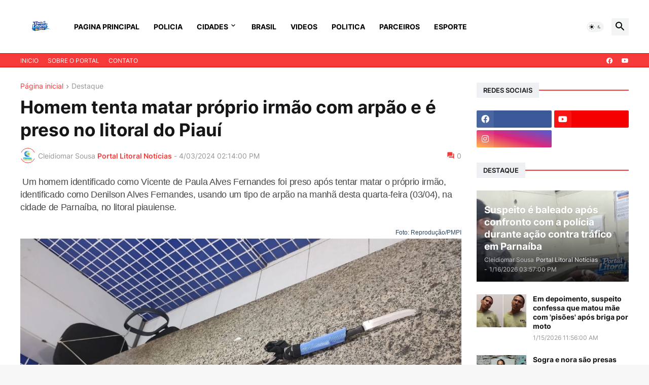

--- FILE ---
content_type: text/html; charset=UTF-8
request_url: http://www.portallitoralnoticias.com.br/2024/04/homem-tenta-matar-proprio-irmao-com.html
body_size: 50110
content:
<!DOCTYPE html>
<html class='ltr' dir='ltr' lang='pt_br' xmlns='http://www.w3.org/1999/xhtml' xmlns:b='http://www.google.com/2005/gml/b' xmlns:data='http://www.google.com/2005/gml/data' xmlns:expr='http://www.google.com/2005/gml/expr'>
<head>
<meta content='text/html; charset=UTF-8' http-equiv='Content-Type'/>
<meta content='width=device-width, initial-scale=1, minimum-scale=1, user-scalable=yes' name='viewport'/>
<title>Homem tenta matar próprio irmão com arpão e é preso no litoral do Piauí</title>
<link href='//fonts.gstatic.com' rel='dns-prefetch'/>
<link href='//dnjs.cloudflare.com' rel='dns-prefetch'/>
<link href='//1.bp.blogspot.com' rel='dns-prefetch'/>
<link href='//2.bp.blogspot.com' rel='dns-prefetch'/>
<link href='//3.bp.blogspot.com' rel='dns-prefetch'/>
<link href='//4.bp.blogspot.com' rel='dns-prefetch'/>
<link href='//www.blogger.com' rel='dns-prefetch'/>
<meta content='blogger' name='generator'/>
<link href='http://www.portallitoralnoticias.com.br/favicon.ico' rel='icon' type='image/x-icon'/>
<meta content='#f63a3a' name='theme-color'/>
<link href='http://www.portallitoralnoticias.com.br/2024/04/homem-tenta-matar-proprio-irmao-com.html' rel='canonical'/>
<meta content='' name='description'/>
<!-- Metadata for Open Graph protocol. See http://ogp.me/. -->
<meta content='pt_br' property='og:locale'/>
<meta content='article' property='og:type'/>
<meta content='Homem tenta matar próprio irmão com arpão e é preso no litoral do Piauí' property='og:title'/>
<meta content='http://www.portallitoralnoticias.com.br/2024/04/homem-tenta-matar-proprio-irmao-com.html' property='og:url'/>
<meta content='' property='og:description'/>
<meta content='  Portal Litoral Noticias- Noticias de  Parnaíba  ' property='og:site_name'/>
<meta content='https://lh3.googleusercontent.com/blogger_img_proxy/[base64]w1600' property='og:image'/>
<meta content='https://lh3.googleusercontent.com/blogger_img_proxy/[base64]w1600' name='twitter:image'/>
<meta content='summary_large_image' name='twitter:card'/>
<meta content='Homem tenta matar próprio irmão com arpão e é preso no litoral do Piauí' name='twitter:title'/>
<meta content='http://www.portallitoralnoticias.com.br/2024/04/homem-tenta-matar-proprio-irmao-com.html' name='twitter:domain'/>
<meta content='' name='twitter:description'/>
<link rel="alternate" type="application/atom+xml" title="  Portal Litoral Noticias- Noticias de  Parnaíba   - Atom" href="http://www.portallitoralnoticias.com.br/feeds/posts/default" />
<link rel="alternate" type="application/rss+xml" title="  Portal Litoral Noticias- Noticias de  Parnaíba   - RSS" href="http://www.portallitoralnoticias.com.br/feeds/posts/default?alt=rss" />
<link rel="service.post" type="application/atom+xml" title="  Portal Litoral Noticias- Noticias de  Parnaíba   - Atom" href="https://www.blogger.com/feeds/2131294252391468524/posts/default" />

<link rel="alternate" type="application/atom+xml" title="  Portal Litoral Noticias- Noticias de  Parnaíba   - Atom" href="http://www.portallitoralnoticias.com.br/feeds/3803991791634841320/comments/default" />
<!-- Font Awesome Free 5.15.3 -->
<link href='https://cdnjs.cloudflare.com/ajax/libs/font-awesome/5.15.3/css/fontawesome.min.css' rel='stylesheet'/>
<!-- Theme CSS Style -->
<style id='page-skin-1' type='text/css'><!--
/*
-----------------------------------------------
Blogger Template StyleSpotBuzz - Version - 1.0
Name:         Bindz
License:      Free Version
Version:      1.0
Author:       Templateify
Author Url:   https://www.templateify.com/
-----------------------------------------------*/
/*-- Google Fonts --*/
@font-face{font-family:'Inter';font-style:normal;font-weight:400;font-display:swap;src:url(https://fonts.gstatic.com/s/inter/v3/UcC73FwrK3iLTeHuS_fvQtMwCp50KnMa2JL7SUc.woff2) format("woff2");unicode-range:U+0460-052F,U+1C80-1C88,U+20B4,U+2DE0-2DFF,U+A640-A69F,U+FE2E-FE2F}
@font-face{font-family:'Inter';font-style:normal;font-weight:400;font-display:swap;src:url(https://fonts.gstatic.com/s/inter/v3/UcC73FwrK3iLTeHuS_fvQtMwCp50KnMa0ZL7SUc.woff2) format("woff2");unicode-range:U+0400-045F,U+0490-0491,U+04B0-04B1,U+2116}
@font-face{font-family:'Inter';font-style:normal;font-weight:400;font-display:swap;src:url(https://fonts.gstatic.com/s/inter/v3/UcC73FwrK3iLTeHuS_fvQtMwCp50KnMa2ZL7SUc.woff2) format("woff2");unicode-range:U+1F00-1FFF}
@font-face{font-family:'Inter';font-style:normal;font-weight:400;font-display:swap;src:url(https://fonts.gstatic.com/s/inter/v3/UcC73FwrK3iLTeHuS_fvQtMwCp50KnMa1pL7SUc.woff2) format("woff2");unicode-range:U+0370-03FF}
@font-face{font-family:'Inter';font-style:normal;font-weight:400;font-display:swap;src:url(https://fonts.gstatic.com/s/inter/v3/UcC73FwrK3iLTeHuS_fvQtMwCp50KnMa2pL7SUc.woff2) format("woff2");unicode-range:U+0102-0103,U+0110-0111,U+0128-0129,U+0168-0169,U+01A0-01A1,U+01AF-01B0,U+1EA0-1EF9,U+20AB}
@font-face{font-family:'Inter';font-style:normal;font-weight:400;font-display:swap;src:url(https://fonts.gstatic.com/s/inter/v3/UcC73FwrK3iLTeHuS_fvQtMwCp50KnMa25L7SUc.woff2) format("woff2");unicode-range:U+0100-024F,U+0259,U+1E00-1EFF,U+2020,U+20A0-20AB,U+20AD-20CF,U+2113,U+2C60-2C7F,U+A720-A7FF}
@font-face{font-family:'Inter';font-style:normal;font-weight:400;font-display:swap;src:url(https://fonts.gstatic.com/s/inter/v3/UcC73FwrK3iLTeHuS_fvQtMwCp50KnMa1ZL7.woff2) format("woff2");unicode-range:U+0000-00FF,U+0131,U+0152-0153,U+02BB-02BC,U+02C6,U+02DA,U+02DC,U+2000-206F,U+2074,U+20AC,U+2122,U+2191,U+2193,U+2212,U+2215,U+FEFF,U+FFFD}
@font-face{font-family:'Inter';font-style:normal;font-weight:500;font-display:swap;src:url(https://fonts.gstatic.com/s/inter/v3/UcC73FwrK3iLTeHuS_fvQtMwCp50KnMa2JL7SUc.woff2) format("woff2");unicode-range:U+0460-052F,U+1C80-1C88,U+20B4,U+2DE0-2DFF,U+A640-A69F,U+FE2E-FE2F}
@font-face{font-family:'Inter';font-style:normal;font-weight:500;font-display:swap;src:url(https://fonts.gstatic.com/s/inter/v3/UcC73FwrK3iLTeHuS_fvQtMwCp50KnMa0ZL7SUc.woff2) format("woff2");unicode-range:U+0400-045F,U+0490-0491,U+04B0-04B1,U+2116}
@font-face{font-family:'Inter';font-style:normal;font-weight:500;font-display:swap;src:url(https://fonts.gstatic.com/s/inter/v3/UcC73FwrK3iLTeHuS_fvQtMwCp50KnMa2ZL7SUc.woff2) format("woff2");unicode-range:U+1F00-1FFF}
@font-face{font-family:'Inter';font-style:normal;font-weight:500;font-display:swap;src:url(https://fonts.gstatic.com/s/inter/v3/UcC73FwrK3iLTeHuS_fvQtMwCp50KnMa1pL7SUc.woff2) format("woff2");unicode-range:U+0370-03FF}
@font-face{font-family:'Inter';font-style:normal;font-weight:500;font-display:swap;src:url(https://fonts.gstatic.com/s/inter/v3/UcC73FwrK3iLTeHuS_fvQtMwCp50KnMa2pL7SUc.woff2) format("woff2");unicode-range:U+0102-0103,U+0110-0111,U+0128-0129,U+0168-0169,U+01A0-01A1,U+01AF-01B0,U+1EA0-1EF9,U+20AB}
@font-face{font-family:'Inter';font-style:normal;font-weight:500;font-display:swap;src:url(https://fonts.gstatic.com/s/inter/v3/UcC73FwrK3iLTeHuS_fvQtMwCp50KnMa25L7SUc.woff2) format("woff2");unicode-range:U+0100-024F,U+0259,U+1E00-1EFF,U+2020,U+20A0-20AB,U+20AD-20CF,U+2113,U+2C60-2C7F,U+A720-A7FF}
@font-face{font-family:'Inter';font-style:normal;font-weight:500;font-display:swap;src:url(https://fonts.gstatic.com/s/inter/v3/UcC73FwrK3iLTeHuS_fvQtMwCp50KnMa1ZL7.woff2) format("woff2");unicode-range:U+0000-00FF,U+0131,U+0152-0153,U+02BB-02BC,U+02C6,U+02DA,U+02DC,U+2000-206F,U+2074,U+20AC,U+2122,U+2191,U+2193,U+2212,U+2215,U+FEFF,U+FFFD}
@font-face{font-family:'Inter';font-style:normal;font-weight:600;font-display:swap;src:url(https://fonts.gstatic.com/s/inter/v3/UcC73FwrK3iLTeHuS_fvQtMwCp50KnMa2JL7SUc.woff2) format("woff2");unicode-range:U+0460-052F,U+1C80-1C88,U+20B4,U+2DE0-2DFF,U+A640-A69F,U+FE2E-FE2F}
@font-face{font-family:'Inter';font-style:normal;font-weight:600;font-display:swap;src:url(https://fonts.gstatic.com/s/inter/v3/UcC73FwrK3iLTeHuS_fvQtMwCp50KnMa0ZL7SUc.woff2) format("woff2");unicode-range:U+0400-045F,U+0490-0491,U+04B0-04B1,U+2116}
@font-face{font-family:'Inter';font-style:normal;font-weight:600;font-display:swap;src:url(https://fonts.gstatic.com/s/inter/v3/UcC73FwrK3iLTeHuS_fvQtMwCp50KnMa2ZL7SUc.woff2) format("woff2");unicode-range:U+1F00-1FFF}
@font-face{font-family:'Inter';font-style:normal;font-weight:600;font-display:swap;src:url(https://fonts.gstatic.com/s/inter/v3/UcC73FwrK3iLTeHuS_fvQtMwCp50KnMa1pL7SUc.woff2) format("woff2");unicode-range:U+0370-03FF}
@font-face{font-family:'Inter';font-style:normal;font-weight:600;font-display:swap;src:url(https://fonts.gstatic.com/s/inter/v3/UcC73FwrK3iLTeHuS_fvQtMwCp50KnMa2pL7SUc.woff2) format("woff2");unicode-range:U+0102-0103,U+0110-0111,U+0128-0129,U+0168-0169,U+01A0-01A1,U+01AF-01B0,U+1EA0-1EF9,U+20AB}
@font-face{font-family:'Inter';font-style:normal;font-weight:600;font-display:swap;src:url(https://fonts.gstatic.com/s/inter/v3/UcC73FwrK3iLTeHuS_fvQtMwCp50KnMa25L7SUc.woff2) format("woff2");unicode-range:U+0100-024F,U+0259,U+1E00-1EFF,U+2020,U+20A0-20AB,U+20AD-20CF,U+2113,U+2C60-2C7F,U+A720-A7FF}
@font-face{font-family:'Inter';font-style:normal;font-weight:600;font-display:swap;src:url(https://fonts.gstatic.com/s/inter/v3/UcC73FwrK3iLTeHuS_fvQtMwCp50KnMa1ZL7.woff2) format("woff2");unicode-range:U+0000-00FF,U+0131,U+0152-0153,U+02BB-02BC,U+02C6,U+02DA,U+02DC,U+2000-206F,U+2074,U+20AC,U+2122,U+2191,U+2193,U+2212,U+2215,U+FEFF,U+FFFD}
@font-face{font-family:'Inter';font-style:normal;font-weight:700;font-display:swap;src:url(https://fonts.gstatic.com/s/inter/v3/UcC73FwrK3iLTeHuS_fvQtMwCp50KnMa2JL7SUc.woff2) format("woff2");unicode-range:U+0460-052F,U+1C80-1C88,U+20B4,U+2DE0-2DFF,U+A640-A69F,U+FE2E-FE2F}
@font-face{font-family:'Inter';font-style:normal;font-weight:700;font-display:swap;src:url(https://fonts.gstatic.com/s/inter/v3/UcC73FwrK3iLTeHuS_fvQtMwCp50KnMa0ZL7SUc.woff2) format("woff2");unicode-range:U+0400-045F,U+0490-0491,U+04B0-04B1,U+2116}
@font-face{font-family:'Inter';font-style:normal;font-weight:700;font-display:swap;src:url(https://fonts.gstatic.com/s/inter/v3/UcC73FwrK3iLTeHuS_fvQtMwCp50KnMa2ZL7SUc.woff2) format("woff2");unicode-range:U+1F00-1FFF}
@font-face{font-family:'Inter';font-style:normal;font-weight:700;font-display:swap;src:url(https://fonts.gstatic.com/s/inter/v3/UcC73FwrK3iLTeHuS_fvQtMwCp50KnMa1pL7SUc.woff2) format("woff2");unicode-range:U+0370-03FF}
@font-face{font-family:'Inter';font-style:normal;font-weight:700;font-display:swap;src:url(https://fonts.gstatic.com/s/inter/v3/UcC73FwrK3iLTeHuS_fvQtMwCp50KnMa2pL7SUc.woff2) format("woff2");unicode-range:U+0102-0103,U+0110-0111,U+0128-0129,U+0168-0169,U+01A0-01A1,U+01AF-01B0,U+1EA0-1EF9,U+20AB}
@font-face{font-family:'Inter';font-style:normal;font-weight:700;font-display:swap;src:url(https://fonts.gstatic.com/s/inter/v3/UcC73FwrK3iLTeHuS_fvQtMwCp50KnMa25L7SUc.woff2) format("woff2");unicode-range:U+0100-024F,U+0259,U+1E00-1EFF,U+2020,U+20A0-20AB,U+20AD-20CF,U+2113,U+2C60-2C7F,U+A720-A7FF}
@font-face{font-family:'Inter';font-style:normal;font-weight:700;font-display:swap;src:url(https://fonts.gstatic.com/s/inter/v3/UcC73FwrK3iLTeHuS_fvQtMwCp50KnMa1ZL7.woff2) format("woff2");unicode-range:U+0000-00FF,U+0131,U+0152-0153,U+02BB-02BC,U+02C6,U+02DA,U+02DC,U+2000-206F,U+2074,U+20AC,U+2122,U+2191,U+2193,U+2212,U+2215,U+FEFF,U+FFFD}
/*-- Material Icons Font --*/
@font-face{font-family:"Material Icons Round";font-display:swap;font-style:normal;font-weight:400;src:url(https://fonts.gstatic.com/s/materialiconsround/v65/LDItaoyNOAY6Uewc665JcIzCKsKc_M9flwmP.woff2) format("woff2")}.mir{font-family:"Material Icons Round";font-weight:400;font-style:normal;font-size:24px;line-height:1;letter-spacing:normal;text-transform:none;display:inline-block;white-space:nowrap;word-wrap:normal;direction:ltr;-webkit-font-feature-settings:liga;-webkit-font-smoothing:antialiased}@font-face{font-family:"PBT Icons";font-display:block;font-style:normal;font-weight:400;src:url(https://fonts.gstatic.com/s/materialiconsround/v65/LDItaoyNOAY6Uewc665JcIzCKsKc_M9flwmP.woff2) format("woff2")}
/*-- Font Awesome 5 Brands 5.15.3 --*/
@font-face{font-family:"Font Awesome 5 Brands";font-display:swap;font-style:normal;font-weight:400;src:url(https://cdnjs.cloudflare.com/ajax/libs/font-awesome/5.15.3/webfonts/fa-brands-400.eot);src:url(https://cdnjs.cloudflare.com/ajax/libs/font-awesome/5.15.3/webfonts/fa-brands-400.eot?#iefix) format("embedded-opentype"),url(https://cdnjs.cloudflare.com/ajax/libs/font-awesome/5.15.3/webfonts/fa-brands-400.woff2) format("woff2"),url(https://cdnjs.cloudflare.com/ajax/libs/font-awesome/5.15.3/webfonts/fa-brands-400.woff) format("woff"),url(https://cdnjs.cloudflare.com/ajax/libs/font-awesome/5.15.3/webfonts/fa-brands-400.ttf) format("truetype"),url(https://cdnjs.cloudflare.com/ajax/libs/font-awesome/5.15.3/webfonts/fa-brands-400.svg#fontawesome) format("svg")}.fab{font-family:"Font Awesome 5 Brands";font-weight:400}
/*-- CSS Variables --*/
:root{
--body-font:'Inter', Arial, sans-serif;
--menu-font:'Inter', Arial, sans-serif;
--title-font:'Inter', Arial, sans-serif;
--text-font:'Inter', Arial, sans-serif;
--body-bg-color:#F7F7F7;
--body-bg:#F7F7F7 none repeat fixed top left;
--outer-bg:#FFFFFF;
--main-color:#f63a3a;
--title-color:#161618;
--title-hover-color:#f63a3a;
--meta-color:#979797;
--text-color:#626262;
--tag-bg:#f63a3a;
--tag-color:#FFFFFF;
--topbar-bg:#f63a3a;
--topbar-color:#ffffff;
--topbar-border:#e00000;
--topbar-hover-color:#000000;
--header-bg:#ffffff;
--header-color:#000000;
--header-hover-color:#f63a3a;
--submenu-bg:#FFFFFF;
--submenu-color:#161618;
--submenu-hover-color:#f63a3a;
--mega-bg:#FFFFFF;
--mega-color:#161618;
--mega-hover-color:#f63a3a;
--mega-meta-color:#979797;
--mobilemenu-bg:#FFFFFF;
--mobilemenu-color:#161618;
--mobilemenu-hover-color:#f63a3a;
--widget-title-bg:#EFF0F4;
--widget-title-color:#161618;
--video-widget-bg:#222226;
--video-widget-color:#FFFFFF;
--video-widget-hover-color:#f63a3a;
--video-widget-meta-color:#AAAAAA;
--footer-bg:#000000;
--footer-color:#ffffff;
--footer-hover-color:#f63a3a;
--footer-meta-color:#999999;
--footer-text-color:#777777;
--footerbar-bg:#111111;
--footerbar-color:#999999;
--footerbar-hover-color:#f63a3a;
--cookie-bg:#FFFFFF;
--cookie-color:#626262;
--button-bg:#f63a3a;
--button-color:#FFFFFF;
--button-hover-bg:#1870EB;
--button-hover-color:#FFFFFF;
--title-font-weight: 700;
--gray-bg:rgba(155,170,175,0.12);
--border-color:rgba(155,155,155,0.15);
--radius:2px;
--avatar-shadow:0px 1px 4px rgba(0,0,0,0.05);
}
html.is-dark{
--body-bg-color:#39393a;
--body-bg:#F7F7F7 none repeat fixed top left;
--outer-bg:#222226;
--title-color:#f6f7f8;
--title-hover-color:#f63a3a;
--meta-color:#aaa;
--text-color:#d4d6d8;
--tag-bg:#f63a3a;
--tag-color:#FFFFFF;
--topbar-bg:#09090a;
--topbar-color:#f6f7f8;
--topbar-border:#3f4752;
--topbar-hover-color:#f63a3a;
--header-bg:#161618;
--header-color:#f6f7f8;
--header-hover-color:#f63a3a;
--submenu-bg:#09090a;
--submenu-color:#f6f7f8;
--submenu-hover-color:#f63a3a;
--mega-bg:#09090a;
--mega-color:#f6f7f8;
--mega-hover-color:#f63a3a;
--mega-meta-color:#aaaaaa;
--mobilemenu-bg:#222226;
--mobilemenu-color:#f6f7f8;
--mobilemenu-hover-color:#f63a3a;
--widget-title-bg:#161618;
--widget-title-color:#f6f7f8;
--video-widget-bg:#161618;
--video-widget-color:#f6f7f8;
--video-widget-hover-color:#f63a3a;
--video-widget-meta-color:#aaa;
--footer-bg:#161618;
--footer-color:#f6f7f8;
--footer-hover-color:#f63a3a;
--footer-meta-color:#aaa;
--footer-text-color:#aaa;
--footerbar-bg:#09090a;
--footerbar-color:#f6f7f8;
--footerbar-hover-color:#f63a3a;
--cookie-bg:#09090a;
--cookie-color:#d4d6d8;
--button-bg:#f63a3a;
--button-color:#ffffff;
--button-hover-bg:#1870EB;
--button-hover-color:#FFFFFF;
--gray-bg:rgba(255,255,255,0.03);
--border-color:rgba(255,255,255,0.05);
}
html.rtl{
--body-font:'Cairo',Arial,sans-serif;
--menu-font:'Cairo',Arial,sans-serif;
--title-font:'Cairo',Arial,sans-serif;
--text-font:'Cairo',Arial,sans-serif;
}
/*-- Reset CSS --*/
html,body,a,abbr,acronym,address,applet,b,big,blockquote,caption,center,cite,code,dd,del,dfn,div,dl,dt,em,fieldset,font,form,input,button,h1,h2,h3,h4,h5,h6,i,iframe,img,ins,kbd,label,legend,li,object,p,pre,q,s,samp,small,span,strike,strong,sub,sup,table,tbody,td,tfoot,th,thead,tr,tt,u,ul,var{
padding:0;
margin:0;
border:0;
outline:none;
vertical-align:baseline;
background:0 0;
text-decoration:none
}
dl,ul{
list-style-position:inside;
list-style:none
}
ul li{
list-style:none
}
caption{
text-align:center
}
img{
border:none;
position:relative
}
a,a:visited{
text-decoration:none
}
.post-body a:visited {
color:blue;
}
.clearfix{
clear:both
}
.section,.widget,.widget ul{
margin:0;
padding:0
}
a{
color:var(--main-color)
}
a img{
border:0
}
abbr{
text-decoration:none
}
.separator a{
text-decoration:none!important;
clear:none!important;
float:none!important;
margin-left:0!important;
margin-right:0!important
}
#Navbar1,#navbar-iframe,.widget-item-control,a.quickedit,.home-link,.feed-links{
display:none!important
}
.center{
display:table;
margin:0 auto;
position:relative
}
.widget > h2,.widget > h3{
display:none
}
.widget iframe,.widget img{
max-width:100%
}
button,input,select,textarea{
background:transparent;
font-family:var(--body-font);
-webkit-appearance:none;
-moz-appearance:none;
appearance:none;
outline:none;
border-radius:0
}
button{
cursor:pointer
}
input[type="search"]::-webkit-search-cancel-button{
-webkit-appearance:none
}
/*-- Style CSS --*/
*{
box-sizing:border-box
}
html{
position:relative;
word-break:break-word;
word-wrap:break-word;
text-rendering:optimizeLegibility;
-webkit-font-smoothing:antialiased;
-webkit-text-size-adjust:100%
}
body{
position:relative;
background:var(--body-bg);
background-color:var(--body-bg-color);
font-family:var(--body-font);
font-size:14px;
color:var(--text-color);
font-weight:400;
font-style:normal;
line-height:1.4em
}
.rtl{
direction:rtl
}
h1,h2,h3,h4,h5,h6{
font-family:var(--title-font);
font-weight:700
}
a,input,button{
transition:all .0s ease
}
#outer-wrapper{
position:relative;
overflow:hidden;
width:100%;
max-width:100%;
background-color:var(--outer-bg);
margin:0 auto;
padding:0
}
.is-boxed #outer-wrapper{
width:1260px;
max-width:100%;
box-shadow:0 0 20px rgba(0,0,0,0.1)
}
.is-dark .is-boxed #outer-wrapper{
box-shadow:0 0 20px rgba(0,0,0,0.3)
}
.container{
position:relative
}
.row-x1{
width:1200px;
max-width:100%
}
.row-x2{
width:100%
}
.flex-c{
display:flex;
justify-content:center
}
.flex-col{
display:flex;
flex-direction:column
}
.flex-sb{
display:flex;
justify-content:space-between
}
#content-wrapper{
float:left;
width:100%;
overflow:hidden;
padding:30px 0
}
.is-left #content-wrapper > .container,.rtl .is-right #content-wrapper > .container{
flex-direction:row-reverse
}
.rtl .is-left #content-wrapper > .container{
flex-direction:row
}
.theiaStickySidebar:before,.theiaStickySidebar:after{
content:'';
display:table;
clear:both
}
#main-wrapper{
position:relative;
width:calc(100% - 330px)
}
.no-sidebar #main-wrapper{
width:100%
}
#sidebar-wrapper{
position:relative;
width:300px
}
.no-sidebar #sidebar-wrapper{
display:none
}
.entry-image-wrap,.author-avatar-wrap,.comments .avatar-image-container{
display:block;
position:relative;
overflow:hidden;
background-color:var(--gray-bg);
z-index:5;
color:transparent
}
.entry-image,.author-avatar{
display:block;
position:relative;
width:100%;
height:100%;
background-size:cover;
background-position:center center;
background-repeat:no-repeat;
z-index:1;
opacity:0;
transition:opacity .35s ease,filter 0s ease
}
.entry-image.templateify-lazy,.author-avatar.templateify-lazy{
opacity:1
}
.entry-image-wrap:hover .entry-image,.cs:hover .entry-image-wrap .entry-image{
filter:brightness(1.03)
}
.entry-image-wrap.is-video:after{
display:flex;
position:absolute;
content:'\e037';
top:50%;
right:50%;
width:38px;
height:27px;
background-color:rgba(0,0,0,0.5);
font-family:'Material Icons Round';
font-size:25px;
color:#fff;
font-weight:400;
align-items:center;
justify-content:center;
z-index:5;
transform:translate(50%,-50%);
box-sizing:border-box;
padding:0 0 0 1px;
margin:0;
border-radius:6px;
box-shadow:0 1px 3px 0 rgba(0,0,0,0.1)
}
.entry-image-wrap.sz-1.is-video:after{
transform:translate(50%,-50%) scale(.7)
}
.entry-image-wrap.sz-2.is-video:after{
transform:translate(50%,-50%) scale(.8)
}
.entry-image-wrap.is-video:hover:after,.cs:hover .entry-image-wrap.is-video:after{
background-color:#f50000
}
.cs .entry-image-wrap.is-video:after{
top:15px;
right:15px;
transform:translate(0)
}
.rtl .cs .entry-image-wrap.is-video:after{
left:15px;
right:unset
}
.entry-header{
display:flex;
flex-direction:column
}
.entry-category{
display:flex;
align-items:center;
height:16px;
background-color:var(--tag-bg);
font-size:10px;
color:var(--tag-color);
font-weight:400;
text-transform:uppercase;
line-height:1;
padding:0 6px
}
.entry-image-wrap .entry-category{
position:absolute;
left:10px;
top:10px;
z-index:2
}
.rtl .entry-image-wrap .entry-category, .rtl #custom-con2-wrapper .grid-item .entry-image-wrap .entry-category, .rtl #custom-con4-wrapper .grid-item .entry-image-wrap .entry-category{
left:unset;
right:0
}
.entry-title{
color:var(--title-color);
font-weight:var(--title-font-weight);
line-height:1.3em
}
.entry-title a{
display:block;
color:var(--title-color)
}
.entry-title a:hover{
color:var(--title-hover-color)
}
.entry-meta{
display:flex;
font-size:12px;
color:var(--meta-color);
font-weight:400;
margin:4px 0 0
}
.entry-meta .mi{
display:flex
}
.entry-meta .mi,.entry-meta .sp{
margin:0 4px 0 0
}
.rtl .entry-meta .mi,.rtl .entry-meta .sp{
margin:0 0 0 4px
}
.entry-meta .author-name{
color:var(--main-color);
font-weight:600
}
.excerpt{
font-family:var(--text-font);
line-height:1.5em
}
.cs .entry-inner{
display:block;
position:relative;
width:100%;
height:100%;
overflow:hidden
}
.before-mask:before{
content:'';
position:absolute;
left:0;
right:0;
bottom:0;
height:80%;
background-image:linear-gradient(to bottom,rgba(0,0,0,0) 25%,rgba(0,0,0,0.5));
-webkit-backface-visibility:hidden;
backface-visibility:hidden;
z-index:2;
opacity:1;
margin:0;
transition:opacity .25s ease
}
.entry-info{
position:absolute;
left:0;
bottom:0;
width:100%;
background:linear-gradient(to bottom,rgba(0,0,0,0),rgba(0,0,0,0.5));
overflow:hidden;
z-index:10;
padding:15px
}
.entry-info .entry-title{
color:#fff;
text-shadow:0 1px 2px rgba(0,0,0,0.1)
}
.entry-info .entry-meta{
color:#c5c5ca;
text-shadow:0 1px 2px rgba(0,0,0,0.1)
}
.entry-info .entry-meta .author-name{
color:#d5d5da;
font-weight:500
}
.entry-info .entry-category{
width:-moz-fit-content;
width:fit-content;
margin:0 0 10px
}
.btn{
position:relative;
border-radius:var(--radius)
}
.error-msg{
display:flex;
align-items:center;
font-size:14px;
color:var(--meta-color);
padding:20px 0;
font-weight:400
}
.loader{
position:relative;
width:100%;
height:100%;
overflow:hidden;
display:flex;
align-items:center;
justify-content:center;
margin:0
}
.loader:after{
content:'';
display:block;
width:30px;
height:30px;
box-sizing:border-box;
margin:0;
border:2px solid var(--main-color);
border-right-color:var(--border-color);
border-radius:100%;
animation:spinner .65s infinite linear;
transform-origin:center
}
@keyframes spinner{
0%{
-webkit-transform:rotate(0deg);
transform:rotate(0deg)
}
to{
-webkit-transform:rotate(1turn);
transform:rotate(1turn)
}
}
.social a:before{
display:block;
font-family:'Font Awesome 5 Brands';
font-style:normal;
font-weight:400
}
.social .rss a:before,.social .share a:before,.social .email a:before,.social .external-link a:before{
content:'\e0e5';
font-family:'Material Icons Round'
}
.social .share a:before{
content:'\e80d'
}
.social .email a:before{
content:'\e0be'
}
.social .external-link a:before{
content:'\e89e'
}
.social-bg .blogger a,.social-bg-hover .blogger a:hover{
background-color:#ff5722
}
.social-bg .apple a,.social-bg-hover .apple a:hover{
background-color:#333
}
.social-bg .amazon a,.social-bg-hover .amazon a:hover{
background-color:#fe9800
}
.social-bg .microsoft a,.social-bg-hover .microsoft a:hover{
background-color:#0067B8
}
.social-bg .facebook a,.social-bg .facebook-f a,.social-bg-hover .facebook a:hover,.social-bg-hover .facebook-f a:hover{
background-color:#3b5999
}
.social-bg .twitter a,.social-bg-hover .twitter a:hover{
background-color:#00acee
}
.social-bg .youtube a,.social-bg-hover .youtube a:hover{
background-color:#f50000
}
.social-bg .instagram a,.social-bg-hover .instagram a:hover{
background:linear-gradient(15deg,#ffb13d,#dd277b,#4d5ed4)
}
.social-bg .pinterest a,.social-bg .pinterest-p a,.social-bg-hover .pinterest a:hover,.social-bg-hover .pinterest-p a:hover{
background-color:#ca2127
}
.social-bg .dribbble a,.social-bg-hover .dribbble a:hover{
background-color:#ea4c89
}
.social-bg .linkedin a,.social-bg-hover .linkedin a:hover{
background-color:#0077b5
}
.social-bg .tumblr a,.social-bg-hover .tumblr a:hover{
background-color:#365069
}
.social-bg .twitch a,.social-bg-hover .twitch a:hover{
background-color:#6441a5
}
.social-bg .rss a,.social-bg-hover .rss a:hover{
background-color:#ffc200
}
.social-bg .skype a,.social-bg-hover .skype a:hover{
background-color:#00aff0
}
.social-bg .stumbleupon a,.social-bg-hover .stumbleupon a:hover{
background-color:#eb4823
}
.social-bg .vk a,.social-bg-hover .vk a:hover{
background-color:#4a76a8
}
.social-bg .stack-overflow a,.social-bg-hover .stack-overflow a:hover{
background-color:#f48024
}
.social-bg .github a,.social-bg-hover .github a:hover{
background-color:#24292e
}
.social-bg .soundcloud a,.social-bg-hover .soundcloud a:hover{
background:linear-gradient(#ff7400,#ff3400)
}
.social-bg .behance a,.social-bg-hover .behance a:hover{
background-color:#191919
}
.social-bg .digg a,.social-bg-hover .digg a:hover{
background-color:#1b1a19
}
.social-bg .delicious a,.social-bg-hover .delicious a:hover{
background-color:#0076e8
}
.social-bg .codepen a,.social-bg-hover .codepen a:hover{
background-color:#000
}
.social-bg .flipboard a,.social-bg-hover .flipboard a:hover{
background-color:#f52828
}
.social-bg .reddit a,.social-bg-hover .reddit a:hover{
background-color:#ff4500
}
.social-bg .whatsapp a,.social-bg-hover .whatsapp a:hover{
background-color:#3fbb50
}
.social-bg .messenger a,.social-bg-hover .messenger a:hover{
background-color:#0084ff
}
.social-bg .snapchat a,.social-bg-hover .snapchat a:hover{
background-color:#ffe700
}
.social-bg .telegram a,.social-bg-hover .telegram a:hover{
background-color:#179cde
}
.social-bg .steam a,.social-bg-hover .steam a:hover{
background:linear-gradient(5deg,#0d89bc,#112c5b,#0d1c47)
}
.social-bg .discord a,.social-bg-hover .discord a:hover{
background-color:#7289da
}
.social-bg .quora a,.social-bg-hover .quora a:hover{
background-color:#b92b27
}
.social-bg .tiktok a,.social-bg-hover .tiktok a:hover{
background-color:#fe2c55
}
.social-bg .share a,.social-bg-hover .share a:hover{
background-color:var(--meta-color)
}
.social-bg .email a,.social-bg-hover .email a:hover{
background-color:#888
}
.social-bg .external-link a,.social-bg-hover .external-link a:hover{
background-color:var(--title-color)
}
.social-color .blogger a,.social-color-hover .blogger a:hover{
color:#ff5722
}
.social-color .apple a,.social-color-hover .apple a:hover{
color:#333
}
.social-color .amazon a,.social-color-hover .amazon a:hover{
color:#fe9800
}
.social-color .microsoft a,.social-color-hover .microsoft a:hover{
color:#0067B8
}
.social-color .facebook a,.social-color .facebook-f a,.social-color-hover .facebook a:hover,.social-color-hover .facebook-f a:hover{
color:#3b5999
}
.social-color .twitter a,.social-color-hover .twitter a:hover{
color:#00acee
}
.social-color .youtube a,.social-color-hover .youtube a:hover{
color:#f50000
}
.social-color .instagram a,.social-color-hover .instagram a:hover{
color:#dd277b
}
.social-color .pinterest a,.social-color .pinterest-p a,.social-color-hover .pinterest a:hover,.social-color-hover .pinterest-p a:hover{
color:#ca2127
}
.social-color .dribbble a,.social-color-hover .dribbble a:hover{
color:#ea4c89
}
.social-color .linkedin a,.social-color-hover .linkedin a:hover{
color:#0077b5
}
.social-color .tumblr a,.social-color-hover .tumblr a:hover{
color:#365069
}
.social-color .twitch a,.social-color-hover .twitch a:hover{
color:#6441a5
}
.social-color .rss a,.social-color-hover .rss a:hover{
color:#ffc200
}
.social-color .skype a,.social-color-hover .skype a:hover{
color:#00aff0
}
.social-color .stumbleupon a,.social-color-hover .stumbleupon a:hover{
color:#eb4823
}
.social-color .vk a,.social-color-hover .vk a:hover{
color:#4a76a8
}
.social-color .stack-overflow a,.social-color-hover .stack-overflow a:hover{
color:#f48024
}
.social-color .github a,.social-color-hover .github a:hover{
color:#24292e
}
.social-color .soundcloud a,.social-color-hover .soundcloud a:hover{
color:#ff7400
}
.social-color .behance a,.social-color-hover .behance a:hover{
color:#191919
}
.social-color .digg a,.social-color-hover .digg a:hover{
color:#1b1a19
}
.social-color .delicious a,.social-color-hover .delicious a:hover{
color:#0076e8
}
.social-color .codepen a,.social-color-hover .codepen a:hover{
color:#000
}
.social-color .flipboard a,.social-color-hover .flipboard a:hover{
color:#f52828
}
.social-color .reddit a,.social-color-hover .reddit a:hover{
color:#ff4500
}
.social-color .whatsapp a,.social-color-hover .whatsapp a:hover{
color:#3fbb50
}
.social-color .messenger a,.social-color-hover .messenger a:hover{
color:#0084ff
}
.social-color .snapchat a,.social-color-hover .snapchat a:hover{
color:#ffe700
}
.social-color .telegram a,.social-color-hover .telegram a:hover{
color:#179cde
}
.social-color .steam a,.social-color-hover .steam a:hover{
color:#112c5b
}
.social-color .discord a,.social-color-hover .discord a:hover{
color:#7289da
}
.social-color .quora a,.social-color-hover .quora a:hover{
color:#b92b27
}
.social-color .tiktok a,.social-color-hover .tiktok a:hover{
color:#fe2c55
}
.social-color .share a,.social-color-hover .share a:hover{
color:var(--meta-color)
}
.social-color .email a,.social-color-hover .email a:hover{
color:#888
}
.social-color .external-link a,.social-color-hover .external-link a:hover{
color:var(--title-color)
}
#header-wrapper{
float:left;
width:100%;
z-index:50
}
.topbar-wrap{
position:relative;
float:left;
width:100%;
height:28px;
background-color:var(--topbar-bg);
border-top: 1px solid var(--topbar-border);
border-bottom: 1px solid var(--topbar-border);
z-index:1
}
.topbar .widget:last-child{
display:flex;
flex:1;
justify-content:flex-end
}
.topbar .link-list{
display:flex;
flex-wrap:wrap
}
.topbar .link-list li + li{
margin:0 0 0 18px
}
.rtl .topbar .link-list li + li{
margin:0 18px 0 0
}
.topbar .link-list a{
display:block;
font-size:12px;
color:var(--topbar-color);
line-height:28px
}
.topbar .link-list a:hover{
color:var(--topbar-hover-color)
}
.topbar .social-icons{
display:flex;
flex-wrap:wrap
}
.topbar .social-icons li + li{
margin:0 0 0 18px
}
.rtl .topbar .social-icons li + li{
margin:0 18px 0 0
}
.topbar .social-icons a{
display:block;
font-size:12px;
color:var(--topbar-color);
line-height:28px
}
.topbar .social-icons .rss a,.topbar .social-icons .email a,.topbar .social-icons .external-link a{
font-size:15px
}
.topbar .social-icons a:hover{
color:var(--topbar-hover-color)
}
.main-header,.header-inner,.header-header{
float:left;
width:100%;
height:105px;
background-color:var(--header-bg)
}
.header-inner{
background-color:rgba(0,0,0,0)
}
.is-boxed .header-header{
float:none;
width:1260px;
max-width:100%;
margin:0 auto;
padding:0
}
.header-items{
position:relative;
display:flex;
flex-wrap:wrap;
justify-content:space-between
}
.flex-left{
display:flex;
align-items:center;
z-index:15
}
.flex-right{
display:flex;
align-items:center;
position:absolute;
top:0;
right:0;
height:105px;
z-index:15
}
.rtl .flex-right{
left:0;
right:unset
}
.main-logo{
display:flex;
align-items:center;
flex-shrink:0;
height:105px;
overflow:hidden;
margin:0 14px 0 0
}
.rtl .main-logo{
margin:0 0 0 14px
}
.main-logo img{
display:block;
width:auto;
height:auto;
max-height:52px
}
.is-dark .main-logo img {
-webkit-filter: invert(1);
filter: invert(1);
}
.main-logo .title{
max-width:100%;
font-size:25px;
color:var(--header-color);
line-height:40px;
font-weight:700;
overflow:hidden;
white-space:nowrap;
text-overflow:ellipsis
}
.main-logo .title a{
color:var(--header-color)
}
.main-logo .title a:hover{
color:var(--header-hover-color)
}
.main-logo #h1-off{
display:none;
visibility:hidden
}
#bindz-pro-main-nav{
z-index:10
}
#bindz-pro-main-nav .widget,#bindz-pro-main-nav .widget > .widget-title{
display:none
}
#bindz-pro-main-nav .show-menu{
display:block
}
#bindz-pro-main-nav ul#bindz-pro-main-nav-menu{
display:flex;
height:105px
}
#bindz-pro-main-nav ul > li{
position:relative;
display:flex;
flex-shrink:0
}
#bindz-pro-main-nav-menu > li > a{
position:relative;
display:flex;
font-family:var(--menu-font);
font-size:14px;
color:var(--header-color);
font-weight:700;
align-items:center;
text-transform:uppercase;
padding:0 14px
}
#bindz-pro-main-nav-menu > li:hover > a{
color:var(--header-hover-color)
}
#bindz-pro-main-nav ul > li > ul,#bindz-pro-main-nav ul > li > .ul{
position:absolute;
left:0;
top:105px;
width:180px;
background-color:var(--submenu-bg);
z-index:99999;
padding:7px 0;
backface-visibility:hidden;
visibility:hidden;
opacity:0;
box-shadow:0 1px 2px rgba(0,0,0,0.1),0 5px 10px 0 rgba(0,0,0,0.1)
}
.rtl #bindz-pro-main-nav ul > li > ul,.rtl #bindz-pro-main-nav ul > li > .ul{
left:auto;
right:0
}
#bindz-pro-main-nav ul > li > ul > li > ul{
position:absolute;
top:-7px;
left:100%;
margin:0
}
.rtl #bindz-pro-main-nav ul > li > ul > li > ul{
left:unset;
right:100%
}
#bindz-pro-main-nav ul > li > ul > li{
display:block;
float:none;
position:relative
}
.rtl #bindz-pro-main-nav ul > li > ul > li{
float:none
}
#bindz-pro-main-nav ul > li > ul > li a{
position:relative;
display:block;
font-size:14px;
color:var(--submenu-color);
padding:7px 14px
}
#bindz-pro-main-nav ul > li > ul > li:hover > a{
color:var(--submenu-hover-color)
}
#bindz-pro-main-nav ul > li.has-sub > a:after{
content:'\e5cf';
font-family:'Material Icons Round';
font-size:16px;
font-weight:400;
margin:-4px 0 0 2px
}
.rtl #bindz-pro-main-nav ul > li.has-sub > a:after{
margin:-4px 2px 0 0
}
#bindz-pro-main-nav ul > li > ul > li.has-sub > a:after{
content:'\e5cc';
float:right;
margin:0
}
.rtl #bindz-pro-main-nav ul > li > ul > li.has-sub > a:after{
content:'\e5cb';
float:left;
margin:0
}
#bindz-pro-main-nav ul ul,#bindz-pro-main-nav ul .ul{
transition:all .17s ease
}
#bindz-pro-main-nav ul > li:hover > ul,#bindz-pro-main-nav ul > li:hover > .ul,#bindz-pro-main-nav ul > li > ul > li:hover > ul{
visibility:visible;
opacity:1;
transform:translate3d(0,0,0);
margin:0
}
#bindz-pro-main-nav .mega-menu{
position:static!important
}
#bindz-pro-main-nav .mega-menu > .ul{
width:100%;
background-color:var(--mega-bg);
overflow:hidden;
padding:20px
}
.mega-menu .mega-items{
display:grid;
grid-template-columns:repeat(5,1fr);
column-gap:20px
}
.mega-menu .mega-items.no-items{
grid-template-columns:1fr
}
.mega-items .mega-item{
--title-color:var(--mega-color);
--title-hover-color:var(--mega-hover-color);
--meta-color:var(--mega-meta-color);
width:100%;
display:flex;
flex-direction:column
}
.mega-item .entry-image-wrap{
width:100%;
height:114px;
z-index:1;
margin:0 0 8px
}
.mega-item .entry-title{
font-size:14px
}
.mega-menu .error-msg{
justify-content:center
}
.mobile-menu-toggle{
display:none;
height:34px;
font-size:26px;
color:var(--header-color);
align-items:center;
padding:0 13px 0 16px
}
.rtl .mobile-menu-toggle{
padding:0 16px 0 13px
}
.mobile-menu-toggle:after{
content:'\e5d2';
font-family:'Material Icons Round';
font-weight:400
}
.mobile-menu-toggle:hover{
color:var(--header-hover-color)
}
.toggle-wrap{
background-color:var(--header-bg);
display:flex;
align-items:center;
z-index:20
}
.darkmode-toggle{
display:flex;
align-items:center;
position:relative;
width:34px;
height:20px;
background-color:var(--gray-bg);
font-size:12px;
color:var(--header-color);
margin:0 15px 0 0;
border-radius:20px
}
.rtl .darkmode-toggle{
margin:0 0 0 15px
}
.darkmode-toggle:before{
position:absolute;
left:2px;
content:'\e518';
font-family:'PBT Icons';
width:16px;
height:16px;
background-color:var(--header-bg);
flex-shrink:0;
font-weight:400;
line-height:16px;
text-align:center;
z-index:2;
border-radius:50%;
box-shadow:0 0 2px rgba(0,0,0,0.1);
transition:left .17s ease
}
.is-dark .darkmode-toggle:before{
content:'\ea46';
left:16px
}
.rtl .darkmode-toggle:before{
left:16px
}
.rtl.is-dark .darkmode-toggle:before{
left:2px
}
.darkmode-toggle:after{
position:absolute;
right:4px;
content:'\ea46';
font-family:'Material Icons Round';
width:10px;
height:10px;
flex-shrink:0;
font-size:8px;
font-weight:400;
line-height:10px;
text-align:center;
opacity:.5;
transition:right .17s ease
}
.is-dark .darkmode-toggle:after{
content:'\e518';
right:20px
}
.rtl .darkmode-toggle:after{
right:20px
}
.rtl.is-dark .darkmode-toggle:after{
right:4px
}
.darkmode-toggle:hover:before{
color:var(--header-hover-color)
}
.search-toggle{
display:flex;
align-items:center;
justify-content:center;
width:34px;
height:34px;
background-color:var(--gray-bg);
color:var(--header-color);
font-size:24px;
cursor:pointer;
border-radius:var(--radius)
}
.search-toggle:before{
display:block;
content:'\e8b6';
font-family:'Material Icons Round';
font-weight:400
}
.search-toggle:hover{
color:var(--header-hover-color)
}
#main-search-wrap{
display:none;
position:absolute;
top:0;
right:0;
width:100%;
height:105px;
background-color:var(--header-bg);
z-index:25
}
.rtl #main-search-wrap{
left:0;
right:unset
}
@-webkit-keyframes showSearch{
0%{
width:80%;
opacity:0
}
100%{
width:100%;
opacity:1
}
}
.main-search{
position:relative;
float:right;
width:100%;
height:100%;
display:flex;
align-items:center;
animation:showSearch .17s ease
}
.rtl .main-search{
float:left
}
.main-search .search-form{
display:flex;
flex:1;
height:34px
}
.main-search .search-input{
width:100%;
flex:1;
font-family:inherit;
font-size:15px;
color:var(--header-color);
font-weight:400;
text-align:left
}
.rtl .main-search .search-input{
text-align:right
}
.main-search .search-input::placeholder{
color:var(--header-color);
opacity:.65;
outline:none
}
.main-search .search-toggle:before{
content:'\e5cd'
}
.overlay{
visibility:hidden;
opacity:0;
position:fixed;
top:0;
left:0;
right:0;
bottom:0;
background-color:rgba(17,17,17,0.3);
z-index:1000;
-webkit-backdrop-filter:saturate(100%) blur(1px);
-ms-backdrop-filter:saturate(100%) blur(1px);
-o-backdrop-filter:saturate(100%) blur(1px);
backdrop-filter:saturate(100%) blur(1px);
margin:0;
transition:all .25s ease
}
#slide-menu{
display:none;
position:fixed;
width:300px;
height:100%;
top:0;
left:0;
bottom:0;
background-color:var(--mobilemenu-bg);
overflow:hidden;
z-index:1010;
left:0;
-webkit-transform:translateX(-100%);
transform:translateX(-100%);
visibility:hidden;
box-shadow:3px 0 10px rgba(0,0,0,0.1);
transition:all .25s ease
}
.rtl #slide-menu{
left:unset;
right:0;
-webkit-transform:translateX(100%);
transform:translateX(100%)
}
.nav-active #slide-menu,.rtl .nav-active #slide-menu{
-webkit-transform:translateX(0);
transform:translateX(0);
visibility:visible
}
.slide-menu-header{
height:105px;
background-color:var(--header-bg);
overflow:hidden;
display:flex;
align-items:center;
justify-content:space-between;
box-shadow:0 0 10px rgba(0,0,0,0.1)
}
.mobile-logo{
display:flex;
flex:1;
width:100%;
overflow:hidden;
padding:0 0 0 20px
}
.rtl .mobile-logo{
padding:0 20px 0 0
}
.mobile-logo .homepage{
max-width:100%;
font-size:25px;
color:var(--header-color);
line-height:40px;
font-weight:700;
overflow:hidden;
white-space:nowrap;
text-overflow:ellipsis
}
.mobile-logo .homepage:hover{
color:var(--header-hover-color)
}
.mobile-logo .logo-img img{
display:block;
width:auto;
max-width:100%;
height:auto;
max-height:40px
}
.hide-mobile-menu{
display:flex;
height:100%;
color:var(--header-color);
font-size:26px;
align-items:center;
z-index:20;
padding:0 15px
}
.hide-mobile-menu:before{
content:'\e5cd';
font-family:'Material Icons Round';
font-weight:400
}
.hide-mobile-menu:hover{
color:var(--header-hover-color)
}
.slide-menu-flex{
display:flex;
height:calc(100% - 105px);
flex-direction:column;
justify-content:space-between;
overflow:hidden;
overflow-y:auto;
-webkit-overflow-scrolling:touch
}
.mobile-menu{
padding:20px
}
.mobile-menu .m-sub{
display:none;
grid-column:1/3;
overflow:hidden
}
.mobile-menu ul li a{
display:block;
font-size:14px;
color:var(--mobilemenu-color);
font-weight:400;
padding:10px 0
}
.mobile-menu > ul > li > a{
font-family:var(--menu-font);
font-weight:700;
text-transform:uppercase
}
.mobile-menu li.has-sub{
display:grid;
grid-template-columns:1fr 34px
}
.mobile-menu .submenu-toggle{
display:block;
align-self:center;
font-size:24px;
color:var(--mobilemenu-color);
text-align:right
}
.rtl .mobile-menu .submenu-toggle{
text-align:left
}
.mobile-menu .submenu-toggle:before{
content:'\e5cf';
font-family:'Material Icons Round';
font-weight:400
}
.mobile-menu .expanded > .submenu-toggle:before{
content:'\e5ce'
}
.mobile-menu ul li a:hover,.mobile-menu .submenu-toggle:hover{
color:var(--mobilemenu-hover-color)
}
.mobile-menu li.has-sub li a{
font-size:14px;
opacity:.75;
padding:10px
}
.mobile-menu li.has-sub li li a{
padding:10px 20px
}
.mm-footer{
padding:20px
}
.mm-footer .mm-social{
margin:0 0 10px
}
.mm-footer ul{
display:flex;
flex-wrap:wrap
}
.mm-footer li{
margin:0 15px 0 0
}
.rtl .mm-footer li{
margin:0 0 0 15px
}
.mm-footer li:last-child{
margin:0
}
.mm-footer .mm-menu li{
margin-top:5px
}
.mm-footer a{
display:block;
font-size:14px;
color:var(--mobilemenu-color)
}
.mm-footer .rss a,.mm-footer .email a,.mm-footer .external-link a{
font-size:18px
}
.mm-footer a:hover{
color:var(--mobilemenu-hover-color)
}
#header-ads-wrap{
float:left;
width:100%
}
.header-ads .widget{
position:relative;
margin:30px 0 0
}
#ticker-wrapper {
position: relative;
background-color: #8d2cbe;
background: -moz-linear-gradient(left, #8d2cbe 0%, #4915b3 100%);
background: -webkit-linear-gradient(left, #8d2cbe 0%, #4915b3 100%);
background: linear-gradient(to right, #8d2cbe 0%, #4915b3 100%);
}
.bgify-cover {
left: 0;
top: 0;
background-image: url(https://blogger.googleusercontent.com/img/b/R29vZ2xl/AVvXsEiibDHsZ4IM8szZnEETUD4U0sUtznCGyDxl1somqzLhfJDuuEkEdb_wVM_FFG6PUB9XRyFotN1jQbxYpQorBaSnCocw3iFHyizGa9oyT6RuLMu-CZpu2Eb7Wfl4GocZC1cC_TlCQbaGXEWYyHOF9OG-vRPlrWU3MRTVWHwc0LviKfsFYWY27uHkXqHJUTE/s16000/top-bar-bg.39516b2d.jpg);
position: absolute;
background-position: 50%;
background-size: cover;
background-repeat: no-repeat;
width: 100%;
height: 100%;
}
#ticker-wrapper,#ticker .widget{
float:left;
width:100%;
}
.is-dark #ticker-wrapper {
background-color: #0c0c0c;
background: -moz-linear-gradient(left, #8d2cbe 0%, #4915b3 100%);
background: -webkit-linear-gradient(left, #1d2129 0%, #1d2129 100%);
background: linear-gradient(to right, #1d2129 0%, #1d2129 100%);
}
.is-dark .bgify-cover {
display:none;
}
#ticker .widget{
display:none;
align-items:flex-start;
margin:0;
padding:20px 0
}
#ticker .widget.is-visible,#ticker .widget.PopularPosts{
display:flex
}
.ticker .widget-title{
display:flex;
align-items:center;
height:30px;
background-color: #12238c;
color: #ffffff;
padding:0 9px;
margin:0 10px 0 0
}
.rtl .ticker .widget-title{
margin:0 0 0 10px
}
.ticker .widget-title .title{
font-size:12px;
font-weight:600;
text-transform:uppercase
}
.ticker .widget-content{
display:flex;
justify-content:space-between;
flex:1;
height:30px
}
.ticker .loader{
justify-content:flex-start
}
.ticker .loader:after{
width:16px;
height:16px;
border-width:1.5px
}
.ticker .error-msg{
max-width:100%;
overflow:hidden;
white-space:nowrap;
text-overflow:ellipsis;
padding:0
}
.ticker-items{
position:relative;
display:flex;
align-items:center;
flex:1;
overflow:hidden
}
.ticker-item{
position:absolute;
top:0;
left:0;
width:100%;
opacity:0;
visibility:hidden;
transform:translate3d(5px,0,0);
pointer-events:none;
transition:all .85s ease
}
.rtl .ticker-item{
left:unset;
right:0;
transform:translate3d(-10px,0,0)
}
.ticker-item.active{
opacity:1;
visibility:visible;
transform:translate3d(0,0,0);
pointer-events:initial
}
.ticker-item .entry-title{
height:30px;
display:flex;
font-size:16px;
font-weight:600;
line-height:30px
}
.ticker-item .entry-title a{
max-width:100%;
overflow:hidden;
color: #ffffff;
white-space:nowrap;
text-overflow:ellipsis
}
.ticker-nav{
display:grid;
grid-template-columns:repeat(2,1fr);
grid-gap:5px;
padding:0 0 0 10px
}
.rtl .ticker-nav{
padding:0 10px 0 0
}
.ticker-nav button{
display:flex;
width:30px;
height:30px;
font-size:18px;
background-color: #12238c;
border: 1px solid #12238c;
border-radius:5px;
color: #ffffff;
align-items:center;
justify-content:center;
border:0
}
.ticker-nav button:hover{
background-color:var(--button-bg);
color:var(--button-color);
border-color:var(--button-bg)
}
.ticker-nav button:before{
display:block;
font-family:'Material Icons Round'
}
.ticker-nav .tn-prev:before,.rtl .ticker-nav .tn-next:before{
content:'\e5cb'
}
.ticker-nav .tn-next:before,.rtl .ticker-nav .tn-prev:before{
content:'\e5cc'
}
#featured-wrapper,#featured .widget,#featured .widget-content{
float:left;
width:100%;
margin:0
}
#custom-con-wrapper,#content-section-3 .widget,#content-section-3 .widget-content{
float:left;
width:100%;
margin:0
}
#custom-con-wrapper {
padding: 30px 0;
}
.is-dark #custom-con-wrapper {
background-color:rgba(12,12,12,.8);
}
.is-dark #content-section-3 .grid2-item {
background-color: rgb(255 255 255 / 3%);
}
#content-section-3 .widget {
}
#custom-con3-wrapper .error-msg {
flex-wrap: wrap;
text-align: center;
align-items: center;
justify-content: center;
}
.custom-con2-wrapper-bg  {
left: 0;
top: 0;
background-image: url(https://blogger.googleusercontent.com/img/b/R29vZ2xl/AVvXsEhfZvw6V5FtsbKssSFiwKEY6EX51MzRIdr9XCrlLW-2T3_vXY3qqycjkw9Iv9Zi5864ZOBT_5OGu6nyDelrDaOf2tpTfzZ5zdeRuO-Li7bNvnvqNP0qL1EY7Ecp9XjeSTvtPcJGUzXsTXJrj9E2w6M8PIl76xEcfu8VbtrkLaTJIHRl1uDog9oUP1aX4LY/s16000/trending-bg.jpg);
background-attachment: fixed;
position: absolute;
background-position: 50%;
background-size: cover;
background-repeat: no-repeat;
width: 100%;
height: 100%;
}
.custom-con2-wrapper-bg:before {
position: absolute;
content: "";
left: 0;
top: 0;
height: 100%;
width: 100%;
background: rgba(0,0,0,.9);
}
#custom-con2-wrapper,#content-section-4 .widget,#content-section-4 .widget-content, #custom-con3-wrapper,#content-section-5 .widget,#content-section-5 .widget-content, #custom-con4-wrapper,#content-section-6 .widget,#content-section-6 .widget-content{
float:left;
width:100%;
margin:0
}
#custom-con4-wrapper #content-section-6 .widget .widget-content {
margin-bottom:30px;
}
#custom-con4-wrapper #content-section-6 .widget:last-child .widget-content {
margin-bottom:0;
}
#custom-con2-wrapper, #custom-con4-wrapper {
padding:0;
margin:30px 0 0;
}
#custom-con2-wrapper {
position: relative;
padding: 25px 0;
}
#custom-con2-wrapper .video-style .title-wrap, #custom-con2-wrapper .video-style .title-wrap > .title {
background-color: var(--video-widget-bg);
color:#fff;
}
#featured .widget{
display:none;
margin:30px 0 0
}
#featured .widget.is-visible,#featured .widget.PopularPosts{
display:block
}
#featured .widget-content{
display:flex;
align-items:center;
justify-content:center;
min-height:482px;
margin:0
}
#featured .widget-content.type-feat1, #featured .type-feat1 .widget-content {
min-height:380px;
}
#featured .error-msg{
padding:0
}
.featured-items{
width:100%;
display:grid;
grid-template-columns:repeat(2,1fr);
grid-gap:10px
}
.featured-grid{
display:grid;
grid-template-columns:repeat(2,1fr);
grid-gap:10px
}
.featured-item{
width:100%;
height:240px
}
.featured-item.item-0{
height:100%
}
.featured-item .entry-image-wrap{
width:100%;
height:100%;
border-radius: 10px;
}
.type-feat1 .featured-item .entry-image-wrap {
border-radius: 0;
}
.featured-item .entry-image-wrap.before-mask:before, .featured-item .entry-info {
border-radius: 0 0 10px 10px;
}
.type-feat1 .featured-item .entry-image-wrap.before-mask:before, .type-feat1 .featured-item .entry-info {
border-radius: 0;
}
.featured-item.item-0 .entry-info{
padding:20px
}
.type-feat1 .featured-item.item-0 .entry-info {
padding:15px
}
.featured-item .entry-title{
font-size:15px
}
.featured-item.item-0 .entry-title{
font-size:25px
}
.type-feat1 .featured-item.item-0 .entry-title, .type-feat1 .featured-item .entry-title {
font-size:22px
}
.featured-item .entry-meta{
flex-wrap:wrap
}
.featured-items .cs.item-0 .entry-image-wrap.is-video:after{
top:20px;
right:20px
}
.rtl .featured-items .cs.item-0 .entry-image-wrap.is-video:after{
left:20px;
right:unset
}
.type-feat1 .featured-items{
grid-template-columns: 1fr;
}
.type-feat1 .entry-category{
position:absolute;
top:15px;
left:15px;
z-index: 10;
}
.type-feat1 .featured-grid{
grid-template-columns:repeat(4,1fr);
grid-gap: 20px;
}
.type-feat3 .featured-items{
grid-template-columns:repeat(3, 1fr)
}
.type-feat3 .featured-grid{
grid-column:2/4
}
.type-feat3 .featured-item.item-0 .entry-info{
padding:15px
}
.type-feat3 .featured-item .entry-title{
font-size:17px
}
.type-feat3 .featured-item.item-0 .entry-title{
font-size:21px
}
.type-feat1 .featured-item, .type-feat1 .featured-item.item-0 {
width: 100%;
height: 380px;
}
.title-wrap{
display:flex;
height:30px;
margin:0 0 25px;
position:relative;
justify-content:space-between;
}
.title-wrap > *{
display:flex;
align-items:center
}
.title-wrap > .title{
position:relative;
height:30px;
background: var(--widget-title-bg);
font-family:var(--title-font);
font-size:13px;
color:var(--widget-title-color);
font-weight:600;
text-transform:uppercase;
padding:0 13px
}
.title-wrap:before {
position: absolute;
content: "";
right: 0;
top: 50%;
transform: translateY(-50%);
height: 2px;
width: 100%;
background: var(--main-color);
}
.content-section .title-wrap:before, .title-wrap.main-title:before {
right: auto;
left:0;
width: 65%;
}
.rtl .content-section .title-wrap:before, .rtl .title-wrap.main-title:before {
right: 0;
left:auto;
}
.title-wrap > .title-link{
font-size:13px;
background-color:rgb(100 92 248 / 11%);
color:var(--main-color);
font-weight: 600;
letter-spacing: 0.5px;
padding:0 13px;
position:relative;
}
.title-wrap > .title-link:hover{
background-color:var(--main-color)
color:#ffffff
}
.content-section,.content-section .content-block{
float:left;
width:100%
}
.content-section .widget{
display:none;
float:left;
width:100%;
margin:0 0 30px
}
.content-section .widget.column-style{
width:calc((100% - 25px) / 2)
}
.content-section .widget[data-align="right"]{
float:right
}
.content-section .widget.is-visible{
display:flex;
flex-direction:column
}
.content-section .widget.is-ad{
display:block
}
#content-section-2 .widget:last-child{
margin:0
}
.content-section .loader{
height:180px
}
.block-items{
display:grid;
grid-template-columns:repeat(2,1fr);
align-items:start;
grid-gap:25px
}
.block-item{
display:flex;
flex-direction:column
}
.block-items .item-0 .entry-image-wrap{
width:100%;
height:180px;
margin:0 0 12px
}
.block-items .item-0 .entry-title{
font-size:21px
}
.block-items .item-0 .entry-excerpt{
font-size:14px;
margin:10px 0 0
}
.block-items .item-0 .entry-meta{
flex-wrap:wrap;
margin:10px 0 0
}
.block-list{
display:grid;
grid-template-columns:1fr;
grid-gap:25px
}
.block-list .block-item{
flex-direction:row
}
.block-list .entry-header{
flex:1
}
.block-list .entry-image-wrap{
width:98px;
height:65px;
margin:0 13px 0 0
}
.rtl .block-list .entry-image-wrap{
margin:0 0 0 13px
}
.block-list .entry-title{
font-size:14px
}
.grid-items{
display:grid;
grid-template-columns:repeat(3,1fr);
grid-gap:25px
}
#custom-con2-wrapper .grid-items{
display:grid;
grid-template-columns:repeat(4,1fr);
grid-gap:25px
}
.grid-item{
display:flex;
flex-direction:column
}
.grid-item .entry-image-wrap{
width:100%;
height:130px;
margin:0 0 10px
}
#custom-con2-wrapper .grid-item .entry-image-wrap{
height:170px;
}
#custom-con4-wrapper .grid-item .entry-image-wrap{
height:230px;
}
.grid-item .entry-title{
font-size:14px
}
#custom-con2-wrapper .grid-item .entry-image-wrap .entry-category, #custom-con4-wrapper .grid-item .entry-image-wrap .entry-category{
left: 10px;
top:10px;
bottom: auto;
}
#custom-con2-wrapper .grid-item .entry-title a {
color:#ffffff;
}
.grid2-items{
display:grid;
grid-template-columns:repeat(2,1fr);
grid-gap:25px
}
#custom-con3-wrapper .grid2-items {
display: grid;
grid-template-columns: repeat(4,1fr);
grid-gap: 0;
}
#custom-con3-wrapper .title-wrap {
display: none;
}
#content-section-3 .grid2-items{
display:grid;
grid-template-columns:repeat(4,1fr);
grid-gap:25px
}
.grid2-item{
display:flex;
flex-direction:column;
width:100%
}
#custom-con3-wrapper .grid2-item {
position:relative;
}
#content-section-3 .grid2-item {
background-color: #ffffff;
border-radius: 0 0 10px 10px;
box-shadow: 0px 0px 35px rgb(0 0 0 / 5%);
}
#content-section-3 .grid2-item .entry-header {
padding:10px 15px;
}
.grid2-item .entry-image-wrap{
width:100%;
height:180px;
margin:0 0 12px
}
#custom-con3-wrapper .grid2-item .entry-image-wrap {
height: 450px;
margin:0
}
#custom-con3-wrapper .grid2-item .entry-category {
position:absolute;
left: 10px;
top: 10px;
bottom: auto;
z-index: 10;
}
#custom-con3-wrapper .grid2-item  .entry-header {
}
.grid2-item .entry-title{
font-size:19px
}
.grid2-item .entry-meta{
flex-wrap:wrap
}
.video-style .widget-content{
--title-color:var(--video-widget-color);
--title-hover-color:var(--video-widget-hover-color);
--meta-color:var(--video-widget-meta-color)
}
.video-style .widget-content{
}
.video-items{
display:grid;
grid-template-columns:1fr;
align-items:start;
grid-gap:25px
}
.video-style .video-items{
grid-gap:20px
}
.video-items .cs .entry-inner{
height:320px
}
.video-items .cs .entry-image-wrap{
width:100%;
height:100%
}
.video-items .cs .entry-title{
font-size:23px
}
.video-items .cs .entry-excerpt{
font-size:14px;
margin:10px 0 0
}
.video-items .cs .entry-meta{
flex-wrap:wrap
}
.video-cards{
display:grid;
grid-template-columns:repeat(2,1fr);
grid-gap:20px
}
.video-grid{
display:grid;
grid-template-columns:repeat(4,1fr);
grid-gap:25px
}
.video-style .video-grid{
grid-gap:20px
}
.video-grid .video-item{
display:flex;
flex-direction:column
}
.video-grid .entry-image-wrap{
width:100%;
height:130px;
margin:0 0 10px
}
.video-style .video-grid .entry-image-wrap{
height:180px
}
.video-grid .entry-title{
font-size:14px
}
.video-style .video-grid{
--title-font-weight:600
}
.column-items{
display:grid;
grid-template-columns:1fr;
grid-gap:25px
}
.col-item{
display:flex
}
.col-item .entry-inner{
height:180px
}
.col-item .entry-image-wrap{
width:98px;
height:65px;
margin:0 13px 0 0
}
.rtl .col-item .entry-image-wrap{
margin:0 0 0 13px
}
.col-item .entry-inner .entry-image-wrap{
width:100%;
height:100%;
margin:0
}
.col-item .entry-header:not(.entry-info){
flex:1
}
.col-item .entry-title{
font-size:14px
}
.col-item .entry-inner .entry-title{
font-size:19px
}
.col-item .entry-inner .entry-meta{
flex-wrap:wrap
}
#main{
float:left;
width:100%
}
.is-home .has-margin #main{
margin:0 0 30px
}
.queryMessage .query-info{
display:flex;
align-items:center;
font-family:var(--title-font);
font-size:17px;
color:var(--title-color);
font-weight:700;
text-transform:uppercase;
margin:0 0 20px
}
.no-posts .queryMessage .query-info{
margin:0
}
.queryMessage .query-info:after{
display:inline-block;
content:'\e5cc';
font-family:'Material Icons Round';
font-size:24px;
font-weight:400;
margin:0 0 0 -4px
}
.rtl .queryMessage .query-info:after{
content:'\e5cb';
margin:0 -4px 0 0
}
.queryEmpty{
font-size:14px;
color:var(--meta-color);
text-align:center;
margin:50px 0
}
.index-post-wrap{
display:grid;
grid-template-columns:1fr;
grid-gap:25px
}
.index-post{
display:flex
}
.index-post.ad-type{
display:block
}
.index-post .entry-image-wrap{
width:320px;
height:180px;
margin:0 18px 0 0
}
.rtl .index-post .entry-image-wrap{
margin:0 0 0 18px
}
.index-post .entry-header{
flex:1
}
.index-post .entry-title{
font-size:21px
}
.index-post .entry-excerpt{
font-size:14px;
margin:10px 0 0
}
.index-post .entry-meta{
flex-wrap:wrap;
margin:10px 0 0
}
.post-animated{
-webkit-animation-duration:.5s;
animation-duration:.5s
}
@keyframes fadeInUp{
from{
opacity:0;
transform:translate3d(0,10px,0)
}
to{
opacity:1;
transform:translate3d(0,0,0)
}
}
.post-fadeInUp{
animation-name:fadeInUp
}
#breadcrumb{
display:flex;
font-size:14px;
color:var(--meta-color);
font-weight:400;
line-height:1;
margin:0 0 10px
}
#breadcrumb a{
color:var(--meta-color)
}
#breadcrumb a.home,#breadcrumb a:hover{
color:var(--main-color)
}
#breadcrumb .separator:after{
content:'\e5cc';
font-family:'Material Icons Round';
font-size:16px;
font-weight:400;
font-style:normal;
vertical-align:middle
}
.rtl #breadcrumb .separator:after{
content:'\e5cb'
}
.item-post h1.entry-title{
font-size:35px;
font-weight:700
}
.p-eh .entry-meta{
flex-wrap:wrap;
justify-content:space-between;
font-size:14px;
margin:13px 0 0
}
.p-eh .entry-meta .align-left,.p-eh .entry-meta .align-right{
display:flex;
flex-wrap:wrap;
align-items:center
}
.p-eh .entry-meta .mi,.p-eh .entry-meta .sp{
margin:0 4px 0 0
}
.rtl .p-eh .entry-meta .mi,.rtl .p-eh .entry-meta .sp{
margin:0 0 0 4px
}
.p-eh .entry-meta .entry-author{
align-items:center
}
.p-eh .entry-meta .entry-author:before{
display:none
}
.p-eh .entry-meta .author-avatar-wrap{
overflow:visible;
width:30px;
height:30px;
background-color:var(--outer-bg);
padding:1px;
margin:0 5px 0 0;
border:1px solid var(--main-color);
border-radius:100%
}
.rtl .p-eh .entry-meta .author-avatar-wrap{
margin:0 0 0 5px
}
.p-eh .entry-meta .author-avatar-wrap:before{
content:'';
position:absolute;
display:block;
top:calc(50% - 6px);
left:-1px;
width:calc(100% + 2px);
height:12px;
background-color:var(--outer-bg);
z-index:1;
margin:0
}
.p-eh .entry-meta .author-avatar{
z-index:2;
border-radius:50%
}
.entry-meta .entry-comments-link{
display:none;
margin:0 0 0 10px
}
.rlt .entry-meta .entry-comments-link{
margin:0 10px 0 0
}
.entry-meta .entry-comments-link:before{
display:inline-block;
content:'\e8af';
font-family:'Material Icons Round';
font-size:16px;
color:var(--main-color);
font-weight:400;
margin:0 4px 0 0
}
.rtl .entry-meta .entry-comments-link:before{
margin:0 0 0 4px
}
.entry-meta .entry-comments-link.show{
display:flex
}
#post-body{
position:relative;
float:left;
width:100%;
font-family:var(--text-font);
font-size:15px;
color:var(--text-color);
line-height:1.6em;
margin:25px 0 0
}
.post-body p{
margin-bottom:25px
}
.post-body h1,.post-body h2,.post-body h3,.post-body h4,.post-body h5,.post-body h6{
font-size:17px;
color:var(--title-color);
line-height:1.3em;
margin:0 0 20px
}
.post-body h1{
font-size:26px
}
.post-body h2{
font-size:23px
}
.post-body h3{
font-size:20px
}
.post-body img{
height:auto!important
}
blockquote{
position:relative;
background-color:var(--gray-bg);
color:var(--title-color);
font-style:normal;
padding:20px;
margin:0;
border-radius:var(--radius)
}
blockquote:before{
position:absolute;
top:0;
left:5px;
content:'\e244';
font-family:'Material Icons Round';
font-size:60px;
color:var(--title-color);
font-style:normal;
font-weight:400;
line-height:1;
opacity:.05;
margin:0
}
.rtl blockquote:before{
left:unset;
right:5px
}
.post-body .responsive-video-wrap{
position:relative;
width:100%;
padding:0;
padding-top:56%
}
.post-body .responsive-video-wrap iframe{
position:absolute;
top:0;
left:0;
width:100%;
height:100%
}
.post-body ul{
padding:0 0 0 20px;
margin:10px 0
}
.rtl .post-body ul{
padding:0 20px 0 0
}
.post-body li{
margin:8px 0;
padding:0
}
.post-body ul li,.post-body ol ul li{
list-style:none
}
.post-body ul li:before,.post-body ul li ul li ul li:before{
display:inline-block;
content:'\2022';
font-size:16px;
line-height:1;
vertical-align:middle;
margin:0 5px 0 0
}
.post-body ul li ul li:before{
content:'\26AC'
}
.rtl .post-body ul li:before{
margin:0 0 0 5px
}
.post-body ol{
counter-reset:templateify;
padding:0 0 0 20px;
margin:10px 0
}
.rtl .post-body ol{
padding:0 20px 0 0
}
.post-body ol > li{
counter-increment:templateify;
list-style:none
}
.post-body ol > li:before{
display:inline-block;
content:counters(templateify,'.')'.';
margin:0 5px 0 0
}
.rtl .post-body ol > li:before{
margin:0 0 0 5px
}
.post-body ol ol{
counter-reset:templateify2
}
.post-body ol ol > li{
counter-increment:templateify2
}
.post-body ol ol > li:before{
content:counters(templateify2,'.')'.'
}
.post-body ol ol ol{
counter-reset:templateify3
}
.post-body ol ol > li ol > li{
counter-increment:templateify3
}
.post-body ol ol > li ol > li:before{
content:counters(templateify3,'.')'.'
}
.post-body u{
text-decoration:underline
}
.post-body strike{
text-decoration:line-through
}
.post-body sup{
vertical-align:super
}
.post-body a{
color:var(--main-color)
}
.post-body a:hover{
text-decoration:underline
}
.post-body a.button{
display:inline-block;
height:34px;
background-color:var(--button-bg);
font-family:var(--body-font);
font-size:15px;
color:var(--button-color);
font-weight:400;
line-height:34px;
text-align:center;
text-decoration:none;
cursor:pointer;
padding:0 20px;
margin:0 6px 8px 0
}
.rtl .post-body a.button{
margin:0 0 8px 6px
}
.post-body a.button.x2{
height:46px;
font-size:18px;
line-height:46px
}
.post-body a.button.is-c,.rtl.post-body a.button.is-c{
margin:0 3px 8px
}
.post-body a.button.x2 span{
display:inline-block;
background-color:rgba(255,255,255,0.1);
font-size:14px;
line-height:14px;
padding:6px;
margin:0 0 0 20px;
border-radius:var(--radius)
}
.rtl .post-body a.button.x2 span{
margin:0 20px 0 0
}
.post-body .button:before{
display:inline-block;
font-family:'Material Icons Round';
font-size:16px;
font-weight:400;
line-height:1;
vertical-align:middle;
margin:-1px 6px 0 0
}
.rtl .post-body .button:before{
margin:-1px 0 0 6px
}
.post-body a.btn.x2:before{
font-size:20px;
margin:-2px 6px 0 0
}
.rtl .post-body a.btn.x2:before{
margin:-2px 0 0 6px
}
.post-body .btn.preview:before{
content:'\e8f4'
}
.post-body .btn.download:before{
content:'\f090'
}
.post-body .btn.link:before{
content:'\e157'
}
.post-body .btn.cart:before{
content:'\e8cc'
}
.post-body .btn.info:before{
content:'\e88e'
}
.post-body .btn.share:before{
content:'\e80d'
}
.post-body .btn.contact:before{
content:'\e0e1'
}
.post-body .btn.whatsapp:before{
content:'\f232';
font-family:'Font Awesome 5 Brands';
font-style:normal
}
.post-body .btn.paypal:before{
content:'\f1ed';
font-family:'Font Awesome 5 Brands';
font-style:normal
}
.post-body .btn.gift:before{
content:'\e8f6'
}
.post-body a.button:hover{
background-color:var(--button-hover-bg);
color:var(--button-hover-color)
}
.post-body a.color{
color:#fff
}
.post-body a.color:hover{
opacity:.9
}
.alert-message{
display:block;
background-color:var(--gray-bg);
padding:20px;
border:1px solid var(--border-color);
border-radius:var(--radius)
}
.alert-message.alert-success{
background-color:rgba(39,174,96,0.1);
color:rgba(39,174,96,1);
border-color:rgba(39,174,96,0.1)
}
.alert-message.alert-info{
background-color:rgba(41,128,185,0.1);
color:rgba(41,128,185,1);
border-color:rgba(41,128,185,0.1)
}
.alert-message.alert-warning{
background-color:rgba(243,156,18,0.1);
color:rgba(243,156,18,1);
border-color:rgba(243,156,18,0.1)
}
.alert-message.alert-error{
background-color:rgba(231,76,60,0.1);
color:rgba(231,76,60,1);
border-color:rgba(231,76,60,0.1)
}
.alert-message:before{
display:inline-block;
font-family:'Material Icons Round';
font-size:18px;
line-height:1;
font-weight:400;
vertical-align:middle;
margin:0 5px 0 0
}
.rtl .alert-message:before{
margin:0 0 0 5px
}
.alert-message.alert-success:before{
content:'\e86c'
}
.alert-message.alert-info:before{
content:'\e88e'
}
.alert-message.alert-warning:before{
content:'\e000'
}
.alert-message.alert-error:before{
content:'\e5c9'
}
.post-body table{
width:100%;
overflow-x:auto;
text-align:left;
margin:0;
border-collapse:collapse;
border:1px solid var(--border-color)
}
.rtl .post-body table{
text-align:right
}
.post-body table td,.post-body table th{
padding:6px 12px;
border:1px solid var(--border-color)
}
.post-body table thead th{
color:var(--title-color);
vertical-align:bottom
}
table.tr-caption-container,table.tr-caption-container td,table.tr-caption-container th{
line-height:1;
padding:0;
border:0
}
table.tr-caption-container td.tr-caption{
font-size:12px;
color:var(--meta-color);
font-style:italic;
padding:6px 0 0
}
.templateify-toc-wrap{
display:flex;
width:100%;
clear:both;
margin:0
}
.templateify-toc-inner{
position:relative;
max-width:100%;
background-color:var(--gray-bg);
display:flex;
flex-direction:column;
overflow:hidden;
font-size:14px;
color:var(--title-color);
line-height:1.6em;
border:1px solid var(--border-color);
border-radius:var(--radius)
}
a.templateify-toc-title{
position:relative;
height:40px;
font-size:16px;
color:var(--title-color);
font-weight:var(--title-font-weight);
display:flex;
align-items:center;
justify-content:space-between;
padding:0 13px 0 18px
}
.rtl a.templateify-toc-title{
padding:0 18px 0 13px
}
.templateify-toc-title-text{
display:flex
}
.templateify-toc-title-text:before{
content:'\e242';
font-family:'Material Icons Round';
font-size:20px;
font-weight:400;
margin:0 6px 0 0
}
.rtl .templateify-toc-title-text:before{
margin:0 0 0 6px
}
.templateify-toc-title:after{
content:'\e5cf';
font-family:'Material Icons Round';
font-size:24px;
font-weight:400;
margin:0 0 0 20px
}
.rtl .templateify-toc-title:after{
margin:0 20px 0 0
}
.templateify-toc-title.is-expanded:after{
content:'\e5ce'
}
a.templateify-toc-title:hover{
text-decoration:none
}
#templateify-toc{
display:none;
padding:0 20px 10px;
margin:0
}
#templateify-toc ol{
counter-reset:templateifyToc;
padding:0 0 0 20px
}
.rtl #templateify-toc ol{
padding:0 20px 0 0
}
#templateify-toc li{
counter-increment:templateifyToc;
font-size:14px;
margin:10px 0
}
#templateify-toc li:before{
content:counters(templateifyToc,'.')'.'
}
#templateify-toc li a{
color:var(--main-color)
}
#templateify-toc li a:hover{
color:var(--main-color);
text-decoration:underline
}
.post-body .contact-form-widget{
display:table;
font-family:var(--body-font)
}
.post-body .contact-form-widget .cf-s{
font-size:15px
}
.post-body .contact-form-name.cf-s{
width:calc(50% - 5px)
}
.rtl .post-body .contact-form-name{
float:right
}
.post-body .contact-form-email.cf-s{
float:right;
width:calc(50% - 5px)
}
.rtl .post-body .contact-form-email{
float:left
}
.post-body .contact-form-button-submit{
font-size:15px
}
.post-body pre,pre.code-box{
display:block;
background-color:var(--gray-bg);
font-family:Monospace;
font-size:13px;
white-space:pre-wrap;
line-height:1.4em;
padding:20px;
border:1px solid var(--border-color);
border-radius:var(--radius)
}
.post-body .google-auto-placed{
margin:25px 0
}
.entry-labels{
display:flex;
flex-wrap:wrap;
margin:20px 0 0
}
.entry-labels > *{
display:flex;
align-items:center;
height:20px;
background-color:var(--gray-bg);
font-size:12px;
color:var(--title-color);
padding:0 6px;
margin:5px 5px 0 0
}
.rtl .entry-labels > *{
margin:5px 0 0 5px
}
.entry-labels span{
background-color:var(--widget-title-bg);
color:var(--widget-title-color)
}
.entry-labels a:hover{
background-color:var(--button-bg);
color:var(--button-color)
}
.post-share{
margin:20px 0 0
}
.share-links{
display:flex;
flex-wrap:wrap;
align-items:flex-start
}
.share-links li a{
display:flex;
align-items:center;
justify-content:center;
width:34px;
height:34px;
font-size:16px;
color:#fff;
font-weight:400;
overflow:hidden;
margin:5px 5px 0 0
}
.rtl .share-links li a{
margin:5px 0 0 5px
}
.share-links .email a{
font-size:20px
}
.share-links .has-span a{
width:auto;
justify-content:space-between
}
.share-links .has-span a:before{
display:flex;
align-items:center;
justify-content:center;
flex-shrink:0;
height:100%;
width:34px;
background-color:rgba(255,255,255,0.08)
}
.share-links span{
font-size:14px;
padding:0 20px
}
.share-links li a:hover{
opacity:.9
}
.share-links .show-hid a{
background-color:var(--gray-bg);
font-size:28px;
color:rgba(155,155,155,0.8)
}
.share-links .show-hid a:before{
content:'\e145';
font-family:'Material Icons Round';
font-weight:400
}
.post-share .expanded .show-hid a:before{
content:'\e15b'
}
.share-links .reddit,.share-links .linkedin,.share-links .tumblr,.share-links .telegram{
display:none
}
.post-share .expanded li[class]{
display:inline-block
}
.post-widget{
margin:30px 0 0
}
.about-author{
display:flex;
padding:20px;
border:1px solid var(--border-color)
}
.about-author .author-avatar-wrap{
width:60px;
height:60px;
margin:0 15px 0 0;
border-radius:50%;
box-shadow:var(--avatar-shadow)
}
.rtl .about-author .author-avatar-wrap{
margin:0 0 0 15px
}
.about-author .author-title{
font-size:18px;
color:var(--title-color);
font-weight:var(--title-font-weight);
margin:0 0 10px
}
.about-author .author-title a{
color:var(--title-color)
}
.about-author .author-title a:hover{
color:var(--title-hover-color)
}
.author-description{
flex:1
}
.author-description .author-text{
display:block;
font-size:14px
}
.author-description .author-text br,.author-description .author-text a{
display:none
}
ul.author-links{
display:flex;
flex-wrap:wrap;
padding:0
}
.author-links li{
margin:10px 12px 0 0
}
.rtl .author-links li{
margin:10px 0 0 12px
}
.author-links li a{
display:block;
font-size:14px;
color:var(--text-color);
padding:0
}
.author-links li.email a,.author-links li.external-link a{
font-size:16px
}
.author-links li a:hover{
opacity:.9
}
#bindz-pro-related-posts{
display:none
}
.related-content .loader{
height:180px
}
.related-posts{
display:grid;
grid-template-columns:repeat(3,1fr);
grid-gap:25px
}
.related-item{
display:flex;
flex-direction:column
}
.related-item .entry-image-wrap{
width:100%;
height:130px;
margin:0 0 10px
}
.related-item .entry-title{
font-size:14px
}
.bindz-pro-blog-post-comments{
display:none;
flex-direction:column
}
.bindz-pro-blog-post-comments.is-visible{
display:flex
}
.bindz-pro-blog-post-comments:not(.comments-system-blogger) #comments{
margin:-10px 0
}
.bindz-pro-blog-post-comments .fb_iframe_widget_fluid_desktop{
float:left;
display:block!important;
width:calc(100% + 16px)!important;
max-width:calc(100% + 16px)!important;
margin:0 -8px
}
.bindz-pro-blog-post-comments .fb_iframe_widget_fluid_desktop span,.bindz-pro-blog-post-comments .fb_iframe_widget_fluid_desktop iframe{
float:left;
display:block!important;
width:100%!important
}
#disqus_thread,.fb-comments{
clear:both;
padding:0
}
#comments h4#comment-post-message{
display:none;
float:none
}
.comments-system-blogger .comments-title.has-message{
margin:0 0 13px
}
.comments .comment-content{
display:block;
font-family:var(--text-font);
font-size:14px;
color:var(--text-color);
line-height:1.5em;
margin:10px 0 0
}
.comments .comment-content > a:hover{
text-decoration:underline
}
.comment-thread .comment{
position:relative;
list-style:none;
padding:20px;
margin:25px 0 0;
border:1px solid var(--border-color)
}
.comment-thread .comment .comment{
background-color:var(--gray-bg);
border:0
}
.comment-thread ol{
padding:0;
margin:0
}
.comment-thread .comment-replies ol{
padding:0 0 4px
}
.toplevel-thread ol > li:first-child{
margin:0
}
.toplevel-thread ol > li:first-child > .comment-block{
padding-top:0;
margin:0;
border:0
}
.comment-thread ol ol .comment:before{
position:absolute;
content:'\f060';
left:-30px;
top:-5px;
font-family:'Material Icons Round';
font-size:20px;
color:var(--border-color);
font-weight:400
}
.rtl .comment-thread ol ol .comment:before{
left:unset;
right:-25px;
transform:rotate(-180deg)
}
.comments .comment-replybox-single iframe{
padding:0 0 0 48px
}
.rtl .comments .comment-replybox-single iframe{
padding:0 48px 0 0
}
.comment-thread .avatar-image-container{
position:absolute;
top:20px;
left:20px;
width:35px;
height:35px;
overflow:hidden;
border-radius:50%;
box-shadow:var(--avatar-shadow)
}
.rtl .comment-thread .avatar-image-container{
left:auto;
right:20px
}
.avatar-image-container img{
display:block;
width:100%;
height:100%
}
.comments .comment-header{
padding:0 0 0 48px
}
.rtl .comments .comment-header{
padding:0 48px 0 0
}
.comments .comment-header .user{
display:inline-block;
font-family:var(--title-font);
font-size:16px;
color:var(--title-color);
font-weight:var(--title-font-weight);
font-style:normal
}
.comments .comment-header .user a{
color:var(--title-color)
}
.comments .comment-header .user a:hover{
color:var(--title-hover-color)
}
.comments .comment-header .icon.user{
display:none
}
.comments .comment-header .icon.blog-author{
display:inline-block;
font-size:14px;
color:var(--main-color);
vertical-align:top;
margin:-5px 0 0 4px
}
.rtl .comments .comment-header .icon.blog-author{
margin:-5px 4px 0 0
}
.comments .comment-header .icon.blog-author:before{
content:'\ef76';
font-family:'Material Icons Round';
font-weight:400
}
.comments .comment-header .datetime{
display:block;
margin:1px 0 0
}
.comment-header .datetime a{
font-size:12px;
color:var(--meta-color)
}
.comments .comment-actions{
display:block;
margin:10px 0 0
}
.comments .comment-actions a{
display:inline-block;
font-size:14px;
color:var(--main-color);
font-weight:400;
font-style:normal;
margin:0 15px 0 0
}
.rtl .comments .comment-actions a{
margin:0 0 0 15px
}
.comments .comment-actions a:hover{
text-decoration:underline
}
.item-control{
display:none
}
.loadmore.loaded a{
display:inline-block;
border-bottom:1px solid rgba(155,155,155,.51);
text-decoration:none;
margin-top:15px
}
.comments .continue{
display:none
}
.comments .comment-replies{
padding:0 0 0 48px
}
.rtl .comments .comment-replies{
padding:0 48px 0 0
}
.thread-expanded .thread-count a,.loadmore{
display:none
}
.comments .footer{
float:left;
width:100%;
font-size:13px;
margin:0
}
p.comments-message{
font-size:14px;
color:var(--meta-color);
font-style:italic;
margin:0 0 15px
}
p.comments-message.no-new-comments{
padding:0;
margin:0;
border:0
}
p.comments-message > a{
color:var(--main-color)
}
p.comments-message > a:hover{
color:var(--title-color)
}
p.comments-message > em{
color:#ff3f34;
font-style:normal;
margin:0 3px
}
#comments[data-embed='false'] p.comments-message > i{
color:var(--main-color);
font-style:normal
}
.comment-form > p{
display:none
}
.comment-content .responsive-video-wrap{
position:relative;
width:100%;
padding:0;
padding-top:56%
}
.comment-content .responsive-video-wrap iframe{
position:absolute;
top:0;
left:0;
width:100%;
height:100%
}
.comments #top-ce.comment-replybox-thread,.comments.no-comments .comment-form{
padding:10px 20px;
margin:25px 0 0;
border:1px solid var(--border-color)
}
.comments.no-comments .comment-form{
margin:0
}
.comments #top-continue a{
float:left;
width:100%;
height:34px;
background-color:var(--button-bg);
font-size:14px;
color:var(--button-color);
font-weight:400;
line-height:34px;
text-align:center;
padding:0;
margin:25px 0 0;
border-radius:var(--radius)
}
.comments #top-continue a:hover{
background-color:var(--button-hover-bg);
color:var(--button-hover-color)
}
.post-nav{
display:flex;
flex-wrap:wrap;
justify-content:space-between;
font-size:14px
}
.post-nav > *{
display:flex;
align-items:center;
color:var(--meta-color);
margin:0 -5px
}
.post-nav a:hover{
color:var(--main-color)
}
.post-nav span{
color:var(--meta-color);
cursor:no-drop;
opacity:.65
}
.post-nav .post-nav-link:before,.post-nav .post-nav-link:after{
font-family:'Material Icons Round';
font-size:16px;
line-height:1;
font-weight:400
}
.post-nav-newer-link:before,.rtl .post-nav-older-link:after{
content:'\e5cb'
}
.post-nav-older-link:after,.rtl .post-nav-newer-link:before{
content:'\e5cc'
}
#custom-ads,#bindz-pro-post-footer-ads{
position:relative;
float:left;
width:100%;
opacity:0;
visibility:hidden
}
#before-ad .widget-title,#after-ad .widget-title{
display:block
}
#before-ad .widget-title > .title,#after-ad .widget-title > .title{
font-size:10px;
color:var(--meta-color);
font-weight:400;
line-height:1;
margin:0 0 6px
}
#before-ad .widget,#after-ad .widget{
position:relative;
margin:25px 0 0
}
#bindz-pro-new-before-ad #before-ad,#bindz-pro-new-after-ad #after-ad{
display:block
}
#bindz-pro-new-before-ad #before-ad .widget,#bindz-pro-new-after-ad #after-ad .widget{
margin:0
}
#post-footer-ads .widget{
position:relative
}
#blog-pager{
display:flex;
justify-content:center;
margin:30px 0 0
}
#blog-pager .load-more{
display:flex;
height:32px;
font-size:14px;
color:var(--title-color);
align-items:center;
padding:0 20px 0 25px;
border:1px solid var(--border-color)
}
.rtl #blog-pager .load-more{
padding:0 25px 0 20px
}
#blog-pager #bindz-pro-load-more-link:after{
content:'\e5cf';
display:inline-block;
font-family:'Material Icons Round';
font-size:20px;
font-weight:400;
margin:-1px 0 0
}
#blog-pager #bindz-pro-load-more-link:hover{
background-color:var(--button-bg);
color:var(--button-color);
border-color:var(--button-bg)
}
#blog-pager .no-more.show{
display:flex;
background-color:var(--gray-bg);
color:var(--meta-color);
cursor:not-allowed;
padding:0 25px;
border:0
}
#blog-pager .loading,#blog-pager .no-more{
display:none
}
#blog-pager .loading .loader{
height:32px
}
#blog-pager .loader:after{
width:28px;
height:28px
}
.sidebar{
position:relative;
float:left;
width:100%;
display:grid;
grid-template-columns:100%;
grid-gap:30px
}
.sidebar > .widget{
display:flex;
flex-direction:column
}
.sidebar .widget.is-ad > .widget-title{
display:none
}
.sidebar ul.social-icons{
display:grid;
grid-template-columns:repeat(2,1fr);
grid-gap:5px
}
.sidebar .social-icons li{
display:block;
margin:0
}
.sidebar .social-icons a{
display:flex;
align-items:center;
justify-content:space-between;
height:34px;
font-size:16px;
color:#fff;
font-weight:400;
overflow:hidden
}
.sidebar .social-icons .rss a,.sidebar .social-icons .email a,.sidebar .social-icons .external-link a{
font-size:18px
}
.sidebar .social-icons a:before{
display:flex;
align-items:center;
justify-content:center;
flex-shrink:0;
height:100%;
width:34px;
background-color:rgba(255,255,255,0.08)
}
.sidebar .social-icons span{
font-size:14px;
padding:0 10px
}
.sidebar .social-icons a:hover{
opacity:.9
}
.templateify-section .loader{
height:180px
}
.side-items{
display:grid;
grid-template-columns:1fr;
grid-gap:25px
}
.side-item{
display:flex
}
.side-item .entry-inner{
height:180px
}
.side-item .entry-image-wrap{
width:98px;
height:65px;
margin:0 13px 0 0
}
.rtl .side-item .entry-image-wrap{
margin:0 0 0 13px
}
.side-item .entry-inner .entry-image-wrap{
width:100%;
height:100%;
margin:0
}
.side-item .entry-header:not(.entry-info){
flex:1
}
.side-item .entry-title{
font-size:14px
}
.side-item .entry-inner .entry-title{
font-size:19px
}
.side-item .entry-inner .entry-meta{
flex-wrap:wrap
}
.side3-items{
display:grid;
grid-template-columns:repeat(2,1fr);
grid-gap:25px
}
.side3-item{
display:flex;
flex-direction:column
}
.side3-item .entry-image-wrap{
width:100%;
height:90px;
margin:0 0 10px
}
.side3-item .entry-title{
font-size:14px
}
.cmm1-items{
display:grid;
grid-template-columns:1fr;
grid-gap:25px
}
.cmm1-items .entry-inner{
display:flex;
align-items:center
}
.cmm1-items .entry-image-wrap{
width:45px;
height:45px;
z-index:1;
margin:0 13px 0 0;
border-radius:50%;
box-shadow:var(--avatar-shadow)
}
.rtl .cmm1-items .entry-image-wrap{
margin:0 0 0 13px
}
.cmm1-items .entry-header{
flex:1
}
.cmm1-items .entry-title{
font-size:14px
}
.cmm1-items .entry-inner:hover .entry-title{
color:var(--title-hover-color)
}
.cmm1-items .cmm-snippet{
font-size:12px;
color:var(--text-color);
line-height:1.3em;
margin:4px 0 0
}
.FeaturedPost .entry-inner{
height:180px
}
.featured-post .entry-image-wrap{
width:100%;
height:100%
}
.featured-post .entry-title{
font-size:19px
}
.featured-post .entry-meta{
flex-wrap:wrap
}
.list-style li{
font-size:14px
}
.list-style li a,.text-list li{
display:block;
color:var(--title-color);
padding:8px 0
}
.list-style li a.has-count{
display:flex;
justify-content:space-between
}
.list-style li:first-child a,.text-list li:first-child{
padding:0 0 8px
}
.list-style li:last-child a,.text-list li:last-child{
padding:8px 0 0
}
.list-style li a:hover{
color:var(--title-hover-color)
}
.list-style .count-style{
display:inline-block;
color:var(--meta-color)
}
.cloud-label ul{
display:flex;
flex-wrap:wrap;
margin:-6px 0 0
}
.cloud-label li{
margin:6px 5px 0 0
}
.rtl .cloud-label li{
margin:6px 0 0 5px
}
.cloud-label li a{
display:flex;
height:28px;
background-color:rgba(155,155,155,0.1);
color:var(--title-color);
font-size:14px;
font-weight:400;
align-items:center;
padding:0 12px
}
.cloud-label li a:hover{
background-color:var(--button-bg);
color:var(--button-color);
border-color:var(--button-bg)
}
.cloud-label .label-count{
display:inline-block;
margin:0 0 0 6px
}
.rtl .cloud-label .label-count{
margin:0 6px 0 0
}
.BlogSearch .search-form{
display:flex;
height:36px;
overflow:hidden;
padding:2px;
border:1px solid var(--border-color);
border-radius:var(--radius)
}
.is-dark .BlogSearch .search-form{
background-color:var(--gray-bg)
}
.BlogSearch .search-input{
width:100%;
flex:1;
font-size:14px;
color:var(--text-color);
padding:0 8px
}
.BlogSearch .search-input::placeholder{
color:var(--text-color);
opacity:.65
}
.BlogSearch .search-action{
background-color:var(--button-bg);
font-size:14px;
color:var(--button-color);
cursor:pointer;
padding:0 13px;
border-radius:var(--radius)
}
.BlogSearch .search-action:hover{
background-color:var(--button-hover-bg);
color:var(--button-hover-color)
}
.Profile ul li{
float:left;
width:100%;
padding:20px 0 0;
margin:20px 0 0;
border-top:1px solid var(--border-color)
}
.Profile ul li:first-child{
padding:0;
margin:0;
border:0
}
.Profile .individual,.Profile .team-member{
display:flex;
align-items:center
}
.Profile .profile-img{
width:45px;
height:45px;
background-color:var(--gray-bg);
overflow:hidden;
color:transparent!important;
margin:0 13px 0 0;
border-radius:50%;
box-shadow:var(--avatar-shadow)
}
.rtl .Profile .profile-img{
margin:0 0 0 13px
}
.Profile .profile-info{
flex:1
}
.Profile .profile-name{
display:block;
font-family:var(--title-font);
font-size:15px;
color:var(--title-color);
font-weight:var(--title-font-weight)
}
.Profile .profile-name:hover{
color:var(--title-hover-color)
}
.Profile .profile-link{
display:block;
font-size:12px;
color:var(--meta-color)
}
.Profile .profile-link:hover{
color:var(--main-color)
}
.Text .widget-content{
font-family:var(--text-font);
font-size:14px;
color:var(--text-color)
}
.Image .image-caption{
font-family:var(--text-font);
font-size:14px;
margin:6px 0 0
}
.contact-form-widget .cf-s{
float:left;
width:100%;
height:34px;
font-size:14px;
color:var(--text-color);
padding:0 10px;
margin:0 0 10px;
border:1px solid var(--border-color);
border-radius:var(--radius)
}
.is-dark .contact-form-widget .cf-s{
background-color:var(--gray-bg)
}
.contact-form-email-message.cf-s{
float:left;
width:100%;
height:auto;
resize:vertical;
padding:10px
}
.contact-form-widget .cf-s::placeholder{
color:var(--text-color);
opacity:.9
}
.contact-form-widget .cf-s:focus{
border-color:var(--main-color)
}
.contact-form-button-submit{
float:left;
width:100%;
height:34px;
background-color:var(--button-bg);
font-family:inherit;
font-size:14px;
color:var(--button-color);
font-weight:400;
cursor:pointer;
padding:0 20px;
border:0;
border-radius:var(--radius)
}
.contact-form-button-submit:hover{
background-color:var(--button-hover-bg);
color:var(--button-hover-color)
}
.contact-form-widget p{
margin:0
}
.contact-form-widget .contact-form-error-message-with-border,.contact-form-widget .contact-form-success-message-with-border{
float:left;
width:100%;
background-color:rgba(0,0,0,0);
font-size:13px;
color:#e74c3c;
text-align:left;
line-height:1;
margin:10px 0 0;
border:0
}
.contact-form-widget .contact-form-success-message-with-border{
color:#27ae60
}
.rtl .contact-form-error-message-with-border,.rtl .contact-form-success-message-with-border{
text-align:right
}
.contact-form-cross{
cursor:pointer;
margin:0 0 0 3px
}
.rtl .contact-form-cross{
margin:0 3px 0 0
}
.Attribution a{
display:flex;
align-items:center;
font-size:14px;
color:var(--title-color);
font-weight:var(--title-font-weight)
}
.Attribution a > svg{
width:16px;
height:16px;
fill:var(--main-color);
margin:0 4px 0 0
}
.rtl .Attribution a > svg{
margin:0 0 0 4px
}
.Attribution a:hover{
color:var(--title-hover-color)
}
.Attribution .copyright{
font-size:12px;
color:var(--meta-color);
padding:0 20px;
margin:2px 0 0
}
#google_translate_element{
position:relative;
overflow:hidden
}
.Stats .text-counter-wrapper{
display:flex;
align-items:center;
font-size:18px;
color:var(--meta-color);
font-weight:700;
text-transform:uppercase;
line-height:1;
margin:0
}
.Stats .text-counter-wrapper:before{
content:'\e202';
font-family:'Material Icons Round';
font-size:22px;
color:var(--title-color);
font-weight:400;
margin:0 4px 0 0
}
.rtl .Stats .text-counter-wrapper:before{
margin:0 0 0 4px
}
.ReportAbuse > h3{
display:flex;
font-size:14px;
font-weight:400
}
.ReportAbuse > h3:before{
content:'\e002';
font-family:'Material Icons Round';
font-size:18px;
color:var(--main-color);
margin:0 3px 0 0
}
.rtl .ReportAbuse > h3:before{
margin:0 0 0 3px
}
.ReportAbuse > h3 a:hover{
text-decoration:underline
}
#footer-ads-wrap{
float:left;
width:100%
}
.footer-ads .widget{
position:relative;
margin:0 0 30px
}
#footer-wrapper{
position:relative;
float:left;
width:100%;
background-color:var(--footer-bg);
box-shadow:0 0 10px rgba(0,0,0,0.1)
}
.primary-footer{
--title-color:var(--footer-color);
--title-hover-color:var(--footer-hover-color);
--meta-color:var(--footer-meta-color);
--text-color:var(--footer-text-color);
--title-font-weight:600
}
.primary-footer {
flex-direction: column;
}
.primary-footer .container {
margin:0 auto;
}
.footer-widgets{
display:grid;
grid-template-columns:repeat(3,1fr);
grid-gap:30px;
padding:40px 0
}
.footer-widgets.has-border{
border-top:1px solid var(--border-color)
}
.footer-section{
display:grid;
grid-template-columns:1fr;
align-content:start;
grid-gap:30px
}
.footer-section > .widget{
display:flex;
flex-direction:column
}
.footer-section .widget > .widget-title{
margin:0 0 20px
}
.footer-section .widget-title > .title{
font-size:15px;
color:var(--title-color);
font-weight:600;
text-transform:uppercase
}
.primary-footer .contact-form-widget .cf-s,.primary-footer .BlogSearch .search-form{
background-color:var(--gray-bg)
}
#bindz-pro-about-section{
flex-wrap:wrap;
padding:0 0 40px;
align-items: center;
justify-content: center;
}
.about-section .Image{
display:flex;
align-items: center;
justify-content: center;
max-width:1200px;
flex-direction: column;
}
.footer-info{
flex:1;
text-align: center;
}
.footer-info .title{
font-size:15px;
color:var(--title-color);
text-transform:uppercase;
margin:0 0 10px
}
.footer-logo{
padding:30px 0
}
.rtl .footer-logo{
}
.footer-logo img{
display:block;
width:auto;
height:auto;
max-height:40px
}
.footer-info .image-caption{
font-size:14px;
color:var(--text-color);
margin:0
}
.footer-info .image-caption a{
color:var(--ftitle-color)
}
.footer-info .image-caption a:hover{
color:var(--title-hover-color)
}
.about-section .LinkList{
width:100%;
margin:0
}
.about-section ul.social-icons{
display:grid;
grid-template-columns: repeat(5,1fr);
grid-gap: 0;
}
.about-section .social-icons li{
margin:0
}
.rtl .about-section .social-icons li{
margin:0
}
.about-section .social-icons a{
display:flex;
width:100%;
height:170px;
font-size:16px;
color:var(--title-color);
align-items:center;
justify-content:center;
border-radius:0;
}
.about-section .social-icons .rss a,.about-section .social-icons .email a,.about-section .social-icons .external-link a{
font-size:20px
}
.about-section .social-icons a:before {
font-size: 35px;
}
.about-section .social-icons span {
font-size: 14px;
padding: 0 0 0 10px;
font-weight:600;
}
.rtl .about-section .social-icons span {
padding: 0 10px 0 0;
}
.about-section .social-icons a:hover{
color:#fff
}
.footer-bar{
background-color:var(--footerbar-bg);
color:var(--footerbar-color);
padding:20px 0
}
.footer-bar .footer-copyright{
font-size:14px;
font-weight:400;
margin:0
}
.footer-bar .footer-copyright a{
color:var(--footerbar-color)
}
.footer-bar .footer-copyright a:hover{
color:var(--footerbar-hover-color)
}
#footer-menu{
position:relative;
display:block;
margin:0
}
.footer-menu ul{
display:flex;
flex-wrap:wrap
}
.footer-menu ul li a{
font-size:14px;
color:var(--footerbar-color);
padding:0;
margin:0 0 0 25px
}
.rtl .footer-menu ul li a{
margin:0 25px 0 0
}
#footer-menu ul li a:hover{
color:var(--footerbar-hover-color)
}
#hidden-widgets-wrap,.hidden-widgets{
display:none;
visibility:hidden
}
#back-top{
display:flex;
align-items:center;
justify-content:center;
position:fixed;
bottom:20px;
right:20px;
width:34px;
height:34px;
background-color:var(--button-bg);
font-size:24px;
color:var(--button-color);
z-index:50;
opacity:0;
visibility:hidden;
transition:visibility .17s ease,opacity .17s ease
}
.rtl #back-top{
right:auto;
left:20px
}
#back-top:before{
content:'\e5ce';
font-family:'Material Icons Round';
font-weight:400
}
#back-top.show{
opacity:1;
visibility:visible
}
#back-top:hover{
background-color:var(--button-hover-bg);
color:var(--button-hover-color)
}
.is-error #main-wrapper{
width:100%
}
.is-error #sidebar-wrapper{
display:none
}
.errorWrap{
color:var(--title-color);
text-align:center;
padding:60px 0
}
.errorWrap h3{
font-size:160px;
color:var(--title-color);
line-height:1;
margin:0 0 25px
}
.errorWrap h4{
font-size:27px;
color:var(--title-color);
margin:0 0 25px
}
.errorWrap p{
color:var(--text-color);
font-size:15px;
margin:0 0 15px
}
.errorWrap a{
display:inline-block;
height:34px;
background-color:var(--button-bg);
font-size:14px;
color:var(--button-color);
font-weight:400;
line-height:34px;
padding:0 30px;
margin:15px 0 0
}
.errorWrap a:hover{
background-color:var(--button-hover-bg);
color:var(--button-hover-color)
}
.cookie-choices-info{
display:none;
visibility:hidden;
opacity:0
}
.cookie-consent{
display:none;
position:fixed;
bottom:20px;
left:20px;
width:300px;
background-color:var(--cookie-bg);
z-index:1020;
padding:20px;
visibility:hidden;
opacity:0;
border-radius:var(--radius);
box-shadow:0 0 10px rgba(0,0,0,0.1);
transition:visibility .35s ease,opacity .35s ease,transform .35s ease
}
.rtl .cookie-consent{
left:unset;
right:20px
}
.cookie-consent.is-visible{
visibility:visible;
opacity:1
}
.consent-text{
display:block;
font-size:14px;
color:var(--cookie-color);
margin:0 0 15px
}
.consent-text a{
color:var(--main-color);
text-decoration:underline
}
.consent-button{
display:inline-block;
height:34px;
background-color:var(--button-bg);
font-size:14px;
color:var(--button-color);
font-weight:400;
line-height:34px;
padding:0 20px
}
.consent-button:hover{
background-color:var(--button-hover-bg);
color:var(--button-hover-color)
}
ins.adsbygoogle-noablate[data-anchor-shown="true"]{
z-index:990!important
}
#content-wrapper > .google-auto-placed,#content-wrapper .container > .google-auto-placed{
display:none!important
}
.CSS_LIGHTBOX{
z-index:999999!important
}
.CSS_LIGHTBOX_BG_MASK{
background-color:rgba(0,0,0,0.9)!important;
opacity:1!important;
backdrop-filter:blur(1px)
}
.CSS_LIGHTBOX_BTN_CLOSE{
background:transparent!important;
top:10px!important;
right:15px!important
}
.CSS_LIGHTBOX_BTN_CLOSE:before{
content:'\e5cd';
font-family:'Material Icons Round';
color:#fff;
font-size:24px;
font-weight:400
}
.CSS_LIGHTBOX_BTN_CLOSE:hover:before{
opacity:.85
}
.rtl .CSS_LIGHTBOX_BTN_CLOSE{
right:unset!important;
left:15px
}
.CSS_LIGHTBOX_ATTRIBUTION_INDEX_CONTAINER .CSS_HCONT_CHILDREN_HOLDER > .CSS_LAYOUT_COMPONENT.CSS_HCONT_CHILD:first-child > .CSS_LAYOUT_COMPONENT{
opacity:0
}
a.ads-here{
display:flex;
align-items:center;
justify-content:center;
height:78px;
background-color:var(--gray-bg);
font-size:14px;
color:var(--meta-color);
font-style:italic
}
.sidebar a.ads-here{
height:250px
}
a.ads-here:hover{
color:var(--main-color)
}
@media only screen and (max-width: 1260px) {
#outer-wrapper,.is-boxed #outer-wrapper,.is-boxed .header-header{
width:100%;
max-width:100%;
margin:0
}
.row-x1{
width:100%
}
#header-wrapper .container,#header-ads-wrap .container,#custom-con-wrapper .container, #custom-con2-wrapper .container, #custom-con3-wrapper .container, #custom-con4-wrapper .container,#ticker-wrapper .container,#featured-wrapper .container,#content-wrapper .container,#footer-ads-wrap .container,#footer-wrapper .container{
padding:0 20px
}
#main-wrapper{
width:calc(70% - 30px)
}
#sidebar-wrapper{
width:30%
}
}
@media only screen and (max-width: 880px) {
.main-header, .header-inner, .header-header, .main-logo, .flex-right, #main-search-wrap {
height:60px;
}
.video-grid {
grid-template-columns: repeat(2,1fr);
}
}
@media only screen and (max-width: 880px) {
#header-wrapper .main-header .container{
padding:0
}
.topbar-wrap{
display:none
}
.header-items{
flex-wrap:nowrap
}
.mobile-menu-toggle{
display:flex
}
#bindz-pro-main-nav{
display:none
}
#slide-menu,.overlay{
display:block
}
.nav-active .overlay{
visibility:visible;
opacity:1
}
.flex-left{
overflow:hidden
}
.main-logo{
flex-shrink:1
}
.flex-right{
padding:0 0 0 10px
}
.rtl .flex-right{
padding:0 10px 0 0
}
.flex-right,.rtl .flex-right{
position:relative;
top:unset;
left:unset;
right:unset
}
.darkmode-toggle{
margin:0!important
}
.search-toggle{
width:auto;
background-color:var(--header-bg);
font-size:26px;
padding:0 16px
}
#main-search-wrap{
padding:0 0 0 20px
}
.rtl #main-search-wrap{
padding:0 20px 0 0
}
.type-feat1 .featured-grid {
grid-template-columns: repeat(2,1fr);
height: auto;
display: block;
overflow: visible;
}
#custom-con3-wrapper .grid2-item .entry-image-wrap {
height: 290px;
margin: 0;
}
#custom-con3-wrapper .grid2-item .entry-header .entry-title {
font-size: 15px;
}
#content-wrapper > .container,.is-left #content-wrapper > .container{
flex-direction:column!important;
justify-content:flex-start
}
#main-wrapper,#sidebar-wrapper{
width:100%
}
#sidebar-wrapper{
margin:30px 0 0
}
#content-section-3 .grid2-items {
grid-template-columns:repeat(2,1fr);
}
.sidebar ul.social-icons{
grid-template-columns:repeat(4,1fr)
}
.footer-widgets{
grid-template-columns:1fr;
grid-gap:40px
}
#bindz-pro-about-section{
flex-wrap:wrap;
flex-direction:column
}
.about-section .Image{
width:100%;
flex-direction:column;
justify-content:center;
text-align:center;
max-width:100%;
padding: 0 20px;
box-sizing: border-box;
}
.footer-info{
text-align:center;
margin:25px 0 0
}
.footer-info .title{
display:none
}
.footer-logo {
padding: 20px 0 0;
}
.about-section .LinkList{
width:100%;
justify-content:center;
margin:0
}
.about-section ul.social-icons{
justify-content:center
}
.about-section .social-icons li{
margin:0
}
.about-section .social-icons a {
height: 130px;
}
.about-section .social-icons a:before {
font-size: 25px;
}
.about-section .social-icons span {
font-size: 12px;
}
.footer-bar{
height:auto;
line-height:inherit;
padding:25px 0
}
.footer-bar .container{
flex-direction:column-reverse;
justify-content:center
}
.footer-bar .footer-copyright,#footer-menu{
width:100%;
text-align:center
}
#footer-menu{
padding:0 0 15px
}
.footer-menu ul{
justify-content:center
}
.footer-menu ul li a{
display:block;
margin:5px 10px 0!important
}
.nav-active #back-top{
opacity:0!important
}
}
@media only screen and (max-width: 680px) {
.ticker .widget-title{
justify-content:center;
width:20px;
padding:0
}
.ticker .widget-title:before{
content:'\ea0b';
font-family:'Material Icons Round';
font-size:16px
}
.ticker .widget-title .title{
display:none
}
#featured-wrapper .container{
padding:0
}
#featured .widget-content, #featured .widget-content.type-feat1, #featured .type-feat1 .widget-content {
min-height:220px
}
.featured-items,.type-feat3 .featured-items{
grid-template-columns:1fr
}
.featured-item.item-0{
height:220px
}
.featured-item.item-0 .entry-info{
padding:15px
}
.featured-grid{
display:flex;
grid-template-columns:unset;
grid-gap:0;
width:100%;
height:150px;
overflow:hidden;
overflow-x:auto;
-webkit-overflow-scrolling:touch
}
#custom-con2-wrapper .grid-items {
grid-template-columns: repeat(2,1fr);
}
#custom-con3-wrapper .grid2-items {
grid-template-columns: repeat(2,1fr);
}
.featured-grid .featured-item{
width:70%;
height:100%;
flex-shrink:0
}
.type-feat1 .featured-grid .featured-item {
width:100%;
}
.type-feat1 .featured-item, .type-feat1 .featured-item.item-0 {
width: 100%;
height: 260px;
}
.featured-grid > div + div{
margin:0 0 0 2px
}
.rtl .featured-grid > div + div{
margin:0 2px 0 0
}
.type-feat3 .featured-grid{
grid-column:unset
}
.featured-items .cs .entry-inner,.featured-item .entry-image-wrap{
border-radius:0
}
.featured-item .entry-title,.type-feat3 .featured-item .entry-title{
font-size:15px
}
.type-feat3 .featured-item.item-0 .entry-title{
font-size:25px
}
.featured-grid .entry-meta{
display:none
}
@keyframes slideToLeft{
from{
transform:translate3d(10px,0,0)
}
to{
transform:translate3d(0,0,0)
}
}
@keyframes slideToRight {
from{
transform:translate3d(-10px,0,0)
}
to{
transform:translate3d(0,0,0)
}
}
.featured-grid .featured-item{
animation-name:slideToLeft;
-webkit-animation-duration:.5s;
animation-duration:.5s;
-webkit-animation-fill-mode:both;
animation-fill-mode:both
}
.rtl .featured-grid .featured-item{
animation-name:slideToRight
}
.content-section .widget.column-style{
width:100%
}
.block-items{
grid-template-columns:1fr
}
.block-items .item-0 .entry-image-wrap{
height:200px
}
.block-list .entry-image-wrap{
width:118px;
height:78px
}
.grid-items,.grid2-items{
grid-template-columns:repeat(2,1fr);
grid-gap:25px 20px
}
.grid2-item .entry-image-wrap{
height:130px;
margin:0 0 10px
}
.grid2-item .entry-title{
font-size:14px
}
.grid2-item .entry-author,.grid2-item .entry-meta .sp{
display:none
}
.col-item .entry-inner{
height:200px
}
.col-item:not(.cs) .entry-image-wrap{
width:118px;
height:78px
}.video-items .cs .entry-inner{
height:200px
}
.video-style .video-items .cs .entry-inner{
height:220px
}
.video-items .cs .entry-title{
font-size:19px
}
.video-cards {
display: grid;
grid-template-columns: 1fr;
}
.video-grid{
grid-template-columns:repeat(2,1fr);
grid-gap:25px 20px
}
.video-style .video-grid{
grid-gap:20px
}
.entry-image-wrap.sz-2.is-video:after{
transform:translate(50%,-50%) scale(1)
}
.index-post{
flex-direction:column
}
.index-post .entry-image-wrap{
width:100%;
height:200px;
margin:0 0 12px!important
}
.index-post .entry-header{
flex:unset
}
.p-eh .entry-meta{
margin:15px 0 0
}
.item-post h1.entry-title{
font-size:31px
}
.post-body table{
display:block
}
.share-links li:not(.has-span) a,.share-links .has-span a:before{
width:40px
}
.share-links .twitter.has-span a{
width:40px;
justify-content:center
}
.share-links .twitter.has-span a:before{
width:100%;
background-color:transparent
}
.share-links .twitter span{
display:none
}
.share-links .pinterest-p{
display:none
}
.related-posts{
grid-template-columns:repeat(2,1fr);
grid-gap:25px 20px
}
.sidebar ul.social-icons{
grid-template-columns:repeat(2,1fr)
}
.FeaturedPost .entry-inner{
height:200px
}
.side-item .entry-inner{
height:200px
}
.side-item:not(.cs) .entry-image-wrap{
width:118px;
height:78px
}
.side3-items{
grid-template-columns:repeat(2,1fr);
grid-gap:25px 20px
}
.side3-item .entry-image-wrap{
height:130px
}
.errorWrap{
padding:15px 15px 30px
}
.errorWrap h3{
font-size:130px
}
.errorWrap h4{
line-height:initial
}
.cookie-consent{
right:0!important;
left:0!important;
bottom:0;
width:100%;
padding:20px;
border-radius:0
}
a.ads-here{
height:65px
}
.sidebar a.ads-here{
height:180px
}
.about-section .social-icons span {
display:none;
}
.about-section .social-icons a {
height: 90px;
}
.about-section .social-icons a:before {
font-size: 22px;
}
}
@media only screen and (max-width: 480px) {
.grid-item .entry-image-wrap{
height:115px
}
.grid2-item .entry-image-wrap{
height:115px
}
.video-grid .entry-image-wrap{
height:115px
}
.video-style .video-grid .entry-image-wrap{
height:105px
}
.item-post h1.entry-title{
font-size:29px
}
.related-item .entry-image-wrap{
height:115px
}
.side3-item .entry-image-wrap{
height:115px
}
}
@media only screen and (max-width: 380px) {
#featured .widget-content{
min-height:220px
}
.featured-item.item-0{
height:200px
}
.featured-item .entry-title,.type-feat3 .featured-item .entry-title{
font-size:14px
}
.featured-item.item-0 .entry-title,.type-feat3 .featured-item.item-0 .entry-title{
font-size:21px
}
.featured-grid{
height:130px
}
.block-items .item-0 .entry-image-wrap{
height:180px
}
.grid-item .entry-image-wrap{
height:100px
}
.grid2-item .entry-image-wrap{
height:100px
}
.col-item .entry-inner{
height:180px
}
.video-items .cs .entry-inner{
height:180px
}
.video-style .video-items .cs .entry-inner{
height:180px
}
.video-grid .entry-image-wrap{
height:100px
}
.video-style .video-grid .entry-image-wrap{
height:90px
}
#custom-con3-wrapper .grid2-item .entry-image-wrap, #custom-con4-wrapper .grid-item .entry-image-wrap {
height: 160px;
}
.index-post .entry-image-wrap{
height:180px
}
.item-post h1.entry-title{
font-size:27px
}
.item-post .entry-meta .align-right{
display:none
}
.templateify-toc-inner{
min-width:100%
}
.share-links span{
display:none
}
.share-links .has-span a{
width:40px;
justify-content:center
}
.share-links .has-span a:before{
width:100%;
background-color:transparent
}
.related-item .entry-image-wrap{
height:100px
}
.FeaturedPost .entry-inner{
height:180px
}
.side-item .entry-inner{
height:180px
}
.side3-item .entry-image-wrap{
height:100px
}
.share-links .pinterest-p{
display:block
}
}
@media only screen and (max-width: 340px) {
#slide-menu{
width:100%
}
.errorWrap h3{
font-size:110px
}
.errorWrap h4{
font-size:27px
}
}

--></style>
<!-- Google AdSense -->
<script async='async' crossorigin='anonymous' src='//pagead2.googlesyndication.com/pagead/js/adsbygoogle.js'></script>
<link href='https://www.blogger.com/dyn-css/authorization.css?targetBlogID=2131294252391468524&amp;zx=f67e8c87-5dd7-4095-8001-86ebedf01a9f' media='none' onload='if(media!=&#39;all&#39;)media=&#39;all&#39;' rel='stylesheet'/><noscript><link href='https://www.blogger.com/dyn-css/authorization.css?targetBlogID=2131294252391468524&amp;zx=f67e8c87-5dd7-4095-8001-86ebedf01a9f' rel='stylesheet'/></noscript>
<meta name='google-adsense-platform-account' content='ca-host-pub-1556223355139109'/>
<meta name='google-adsense-platform-domain' content='blogspot.com'/>

<!-- data-ad-client=ca-pub-5225722268554735 -->

</head>
<body class='is-single is-post'>
<div id='theme-options' style='display:none'>
<div class='templateify-panel section' id='templateify-panel' name='Theme Options'><div class='widget TextList' data-version='2' id='TextList100'>
<script async='async' crossorigin='anonymous' defer='defer' src='https://connect.facebook.net/en_US/sdk.js#xfbml=1&version=v9.0'></script>
</div><div class='widget Image' data-version='2' id='Image52'>
<script type='text/javascript'>var noThumbnail = "https://1.bp.blogspot.com/-rI4UCIrwEI4/YN3nGkf0nCI/AAAAAAAAAD0/DQ6fW7eCps8NL7S0oh374KFg1MsWUf2GQCLcBGAsYHQ/w72-h72-p-k-no-nu/ptb-nth.png";</script>
</div><div class='widget HTML' data-version='2' id='HTML50'>
</div></div>
</div>
<div id='outer-wrapper'>
<header id='header-wrapper'>
<div class='main-header'>
<div class='header-inner'>
<div class='header-header flex-c'>
<div class='container row-x1'>
<div class='header-items'>
<div class='flex-left'>
<a class='mobile-menu-toggle' href='#' role='button' title='Menu'></a>
<div class='main-logo section' id='main-logo' name='Header Logo'><div class='widget Image' data-version='2' id='Image50'>
<a class='logo-img' href='http://www.portallitoralnoticias.com.br/' rel='home'>
<img alt='  Portal Litoral Noticias- Noticias de  Parnaíba  ' data-src='https://blogger.googleusercontent.com/img/a/AVvXsEjJczAqiQyfLs3pI8_HPlgAIc-pnpw6flWA-Kv8zMbijoz1WPdNXXu1uAQpPKqgXxvdHTUG8jVxUNCFzAv9d8hCehd5qvjsmBBq3zHKVJQceyN1xO6qcR00g-lDfLyGtkaB1vZoZqXW0gCQboIzbU_e_KG5QBTDT7eiMLYctcDGwIPzq8CN0L0H-VCqskA=s150' height='100' src='https://blogger.googleusercontent.com/img/a/AVvXsEjJczAqiQyfLs3pI8_HPlgAIc-pnpw6flWA-Kv8zMbijoz1WPdNXXu1uAQpPKqgXxvdHTUG8jVxUNCFzAv9d8hCehd5qvjsmBBq3zHKVJQceyN1xO6qcR00g-lDfLyGtkaB1vZoZqXW0gCQboIzbU_e_KG5QBTDT7eiMLYctcDGwIPzq8CN0L0H-VCqskA=s150' title='  Portal Litoral Noticias- Noticias de  Parnaíba  ' width='150'>
</img>
</a>
</div></div>
<div class='bindz-pro-main-nav section' id='bindz-pro-main-nav' name='Header Menu'><div class='widget LinkList' data-version='2' id='LinkList200'>
<ul id='bindz-pro-main-nav-menu'>
<li><a href='https://www.portallitoralnoticias.com.br/'>PAGINA PRINCIPAL</a></li>
<li><a href='https://www.portallitoralnoticias.com.br/search/label/POL%C3%8DCIA'>POLICIA</a></li>
<li><a href='#'>CIDADES</a></li>
<li><a href='https://www.portallitoralnoticias.com.br/search/label/PARNA%C3%8DBA'>_PARNAIBA</a></li>
<li><a href='https://www.portallitoralnoticias.com.br/p/ilha-grande.html'>_ILHA GRANDE</a></li>
<li><a href='https://www.portallitoralnoticias.com.br/p/bom-principio.html'>_BOM PRICIPIO</a></li>
<li><a href='https://www.portallitoralnoticias.com.br/p/buriti-do-lopes.html'>_BURITI DOS LOPES</a></li>
<li><a href='https://www.portallitoralnoticias.com.br/p/luiz-correia.html'>_LUIZ CORREIA</a></li>
<li><a href='https://www.portallitoralnoticias.com.br/search/label/NACIONAL'>BRASIL</a></li>
<li><a href='https://www.youtube.com/@cleidiomarsousa'>VIDEOS</a></li>
<li><a href='https://www.portallitoralnoticias.com.br/search/label/POL%C3%8DTICA'>POLITICA</a></li>
<li><a href='https://www.portallitoralnoticias.com.br/search/label/PUBLICIDADE'>PARCEIROS</a></li>
<li><a href='https://www.portallitoralnoticias.com.br/search/label/ESPORTE'>ESPORTE</a></li>
</ul>
</div></div>
</div>
<div class='flex-right'>
<div class='toggle-wrap'>
<a aria-label='Dark Mode' class='darkmode-toggle' href='#' role='button'></a>
<a class='search-toggle show-search' href='#' role='button' title='Pesquisar'></a>
</div>
</div>
<div id='main-search-wrap'>
<div class='main-search'>
<form action='http://www.portallitoralnoticias.com.br/search' class='search-form' target='_top'>
<input aria-label='Pesquisar' autocomplete='off' class='search-input' name='q' placeholder='Pesquisar' type='search' value=''/>
<button class='search-toggle search-close' type='reset' value=''></button>
</form>
</div>
</div>
</div>
</div>
</div>
</div>
</div>
<nav class='topbar-wrap flex-c'>
<div class='container row-x1'>
<div class='topbar flex-sb section' id='topbar' name='Topbar'><div class='widget LinkList' data-version='2' id='LinkList201'>
<ul class='link-list'>
<li><a href='https://www.portallitoralnoticias.com.br/'>INICIO</a></li>
<li><a href='https://www.portallitoralnoticias.com.br/p/sobre-o-portal.html'>SOBRE O PORTAL</a></li>
<li><a href='https://www.portallitoralnoticias.com.br/p/contato.html'>CONTATO</a></li>
</ul>
</div><div class='widget LinkList' data-version='2' id='LinkList202'>
<ul class='social-icons social'>
<li class='facebook link-0'><a alt='facebook' class='fa-facebook' href='https://www.facebook.com/people/Portal-Litoral-Noticias/100087043342505/' rel='noopener noreferrer' target='_blank' title='facebook'></a></li>
<li class='youtube link-1'><a alt='youtube' class='fa-youtube' href='https://www.youtube.com/@cleidiomarsousa' rel='noopener noreferrer' target='_blank' title='youtube'></a></li>
</ul>
</div></div>
</div>
</nav>
</header>
<div class='flex-c' id='content-wrapper'>
<div class='container row-x1 flex-sb'>
<main id='main-wrapper'>
<div class='main section' id='main' name='Main Posts'><div class='widget Blog' data-version='2' id='Blog1'>
<div class='blog-posts item-post-wrap flex-col'>
<article class='blog-post hentry item-post flex-col'>
<script type='application/ld+json'>{"@context":"https://schema.org","@type":"NewsArticle","mainEntityOfPage":{"@type":"WebPage","@id":"http://www.portallitoralnoticias.com.br/2024/04/homem-tenta-matar-proprio-irmao-com.html"},"headline":"Homem tenta matar próprio irmão com arpão e é preso no litoral do Piauí","description":"&#160; Um homem identificado como Vicente de Paula Alves Fernandes foi preso após tentar matar o próprio irmão, identificado como Denilson Alves ...","datePublished":"2024-04-03T14:14:00-03:00","dateModified":"2024-04-03T14:14:45-03:00","image":{"@type":"ImageObject","url":"https://lh3.googleusercontent.com/blogger_img_proxy/[base64]w1200-h675-p-k-no-nu","height":675,"width":1200},"author":{"@type":"Person","name":" Portal Litoral Notícias"},"publisher":{"@type":"Organization","name":"Blogger","logo":{"@type":"ImageObject","url":"https://lh3.googleusercontent.com/ULB6iBuCeTVvSjjjU1A-O8e9ZpVba6uvyhtiWRti_rBAs9yMYOFBujxriJRZ-A=h60","width":206,"height":60}}}</script>
<div class='item-post-inner flex-col'>
<div class='entry-header p-eh has-meta'>
<nav id='breadcrumb'><a class='home' href='http://www.portallitoralnoticias.com.br/'>Página inicial</a><em class='separator'></em><a class='label' href='http://www.portallitoralnoticias.com.br/search/label/Destaque'>Destaque</a></nav>
<script type='application/ld+json'>{"@context":"http://schema.org","@type":"BreadcrumbList","itemListElement":[{"@type":"ListItem","position":1,"name":"Página inicial","item":"http://www.portallitoralnoticias.com.br/"},{"@type":"ListItem","position":2,"name":"Destaque","item":"http://www.portallitoralnoticias.com.br/search/label/Destaque"},{"@type":"ListItem","position":3,"name":"Homem tenta matar próprio irmão com arpão e é preso no litoral do Piauí","item":"http://www.portallitoralnoticias.com.br/2024/04/homem-tenta-matar-proprio-irmao-com.html"}]}</script>
<h1 class='entry-title'>Homem tenta matar próprio irmão com arpão e é preso no litoral do Piauí</h1>
<div class='entry-meta'>
<div class='align-left'>
<span class='entry-author mi'><span class='author-avatar-wrap'><span class='author-avatar' data-image='//blogger.googleusercontent.com/img/b/R29vZ2xl/AVvXsEix1DyZ-LJOoxbKk2whi6kv1quw9kUQxMRjx34cPjyRFWhaDkdNiZmbvKikZ2odnT27QjhL5nThPOuaroaoBzbwhXwVbb-tvLqZuOnmxp8m0t5BCsN7nWqDsQKYpZ8zSlbTNiMfuC-yKw6sQkxFY5WspD116lhjeU063-t8do_OFuo2Ox0/w72-h72-p-k-no-nu/IMG_2804.PNG'></span></span><span class='by sp'>Cleidiomar Sousa</span><span class='author-name'> Portal Litoral Notícias</span></span>
<span class='entry-time mi'><span class='sp'>-</span><time class='published' datetime='2024-04-03T14:14:00-03:00'>4/03/2024 02:14:00 PM</time></span>
</div>
<div class='align-right'>
<span class='entry-comments-link'>0</span>
</div>
</div>
</div>
<div class='entry-content-wrap flex-col'>
<div class='post-body entry-content' id='post-body'>
<p>&nbsp;<span style="background-color: white; color: #484848; font-family: Ruda, sans-serif; font-size: 18px; letter-spacing: -0.02rem;">Um homem identificado como Vicente de Paula Alves Fernandes foi preso após tentar matar o próprio irmão, identificado como Denilson Alves Fernandes, usando um tipo de arpão na manhã desta quarta-feira (03/04), na cidade de Parnaíba, no litoral piauiense.</span></p><div class="content-txt mb-3" id="texto" style="background-color: white; box-sizing: border-box; color: #2f455c; font-family: Ruda, sans-serif; font-size: 16px; margin-bottom: 1rem !important;"><div class="big-image-noticia" style="box-sizing: border-box; margin: auto auto 20px; width: fit-content;"><span class="credit" style="box-sizing: border-box; display: block; font-size: 12px; text-align: right;">Foto: Reprodução/PMPI</span><img alt="Homem tenta matar próprio irmão com arpão e é preso no litoral do Piauí" height="675" layout="responsive" src="https://conectapiaui.com.br/media/image_bank/2024/4/thumbs/homem-tenta-matar-proprio-irmao-com-arpao-e-e-preso-no-litor.jpeg.1200x0_q95_crop.webp" style="box-sizing: border-box; display: block; height: auto; margin: auto; max-width: 100%; vertical-align: middle;" width="1200" /><div class="legend" style="background: rgb(239, 239, 239); box-sizing: border-box; font-size: 14px; padding: 5px;">Homem tenta matar próprio irmão com arpão e é preso no litoral do Piauí</div></div><p style="box-sizing: border-box; color: #484848; font-size: 18px; letter-spacing: -0.02rem; line-height: 1.4; margin-bottom: 20px; margin-top: 0px; word-break: break-word;">Segundo informações do 2º Batalhão de Polícia Militar (2º BPM), por volta das 8 horas, uma equipe foi acionada sob a ocorrência de tentativa de homicídio. No local indicado, a vítima relatou que estava sendo ameaçada pelo irmão que tentou mata-lo com uma espécie de arpão.</p><p style="box-sizing: border-box; color: #484848; font-size: 18px; letter-spacing: -0.02rem; line-height: 1.4; margin-bottom: 20px; margin-top: 0px; word-break: break-word;"></p><ul style="box-sizing: border-box; margin-bottom: 1rem; margin-top: 0px; padding-left: 2rem;"><li style="box-sizing: border-box; color: #484848; font-size: 18px;">&nbsp;</li></ul><p style="box-sizing: border-box; color: #484848; font-size: 18px; letter-spacing: -0.02rem; line-height: 1.4; margin-bottom: 20px; margin-top: 0px; word-break: break-word;"></p><p style="box-sizing: border-box; color: #484848; font-size: 18px; letter-spacing: -0.02rem; line-height: 1.4; margin-bottom: 20px; margin-top: 0px; word-break: break-word;">Os policiais realizaram rondas pelo bairro e localizaram o suspeito portanto a possível arma usada no crime, o qual foi encaminhado para a Central de Flagrantes de Parnaíba, onde foram realizados os procedimentos legais cabíveis ao caso.</p></div><div class="mb-3" style="background-color: white; box-sizing: border-box; color: #2f455c; font-family: Ruda, sans-serif; font-size: 16px; margin-bottom: 1rem !important;"><h3 class="text-dark h4 fw-bold border-bottom pb-1" style="--bs-text-opacity: 1; border-bottom: var(--bs-border-width) var(--bs-border-style) var(--bs-border-color) !important; box-sizing: border-box; color: rgba(var(--bs-dark-rgb),var(--bs-text-opacity)) !important; font-size: calc(1.275rem + 0.3vw); line-height: 1.2; margin-bottom: 0.5rem; margin-top: 0px; padding-bottom: 0.25rem !important;">&nbsp;</h3></div>
</div>
<div class='entry-labels'>
<span class='labels-label btn'>Tags</span>
<a class='label-link btn' href='http://www.portallitoralnoticias.com.br/search/label/Destaque' rel='tag'>Destaque</a>
</div>
<div class='post-share'>
<ul class='share-links social social-bg'>
<li class='facebook has-span'><a class='fa-facebook btn templateify-window' data-height='500' data-url='https://www.facebook.com/sharer.php?u=http://www.portallitoralnoticias.com.br/2024/04/homem-tenta-matar-proprio-irmao-com.html' data-width='520' href='#' rel='noopener noreferrer' title='Facebook'><span>Facebook</span></a></li>
<li class='twitter has-span'><a class='fa-twitter btn templateify-window' data-height='520' data-url='https://twitter.com/intent/tweet?url=http://www.portallitoralnoticias.com.br/2024/04/homem-tenta-matar-proprio-irmao-com.html&text=Homem tenta matar próprio irmão com arpão e é preso no litoral do Piauí' data-width='860' href='#' rel='noopener noreferrer' title='Twitter'><span>Twitter</span></a></li>
<li class='whatsapp'><a class='fa-whatsapp btn templateify-window' data-height='520' data-url='https://api.whatsapp.com/send?text=Homem tenta matar próprio irmão com arpão e é preso no litoral do Piauí | http://www.portallitoralnoticias.com.br/2024/04/homem-tenta-matar-proprio-irmao-com.html' data-width='860' href='#' rel='noopener noreferrer' title='WhatsApp'></a></li>
<li class='pinterest-p'><a class='fa-pinterest-p btn templateify-window' data-height='520' data-url='https://www.pinterest.com/pin/create/button/?url=http://www.portallitoralnoticias.com.br/2024/04/homem-tenta-matar-proprio-irmao-com.html&media=https://lh3.googleusercontent.com/blogger_img_proxy/[base64]&description=Homem tenta matar próprio irmão com arpão e é preso no litoral do Piauí' data-width='860' href='#' rel='noopener noreferrer' title='Pinterest'></a></li>
<li class='linkedin'><a class='fa-linkedin-in btn templateify-window' data-height='520' data-url='https://www.linkedin.com/shareArticle?mini=true&url=http://www.portallitoralnoticias.com.br/2024/04/homem-tenta-matar-proprio-irmao-com.html&title=Homem tenta matar próprio irmão com arpão e é preso no litoral do Piauí' data-width='860' href='#' rel='noopener noreferrer' title='LinkedIn'></a></li>
<li class='reddit'><a class='fa-reddit-alien btn templateify-window' data-height='520' data-url='https://reddit.com/submit?url=http://www.portallitoralnoticias.com.br/2024/04/homem-tenta-matar-proprio-irmao-com.html&title=Homem tenta matar próprio irmão com arpão e é preso no litoral do Piauí' data-width='860' href='#' rel='noopener noreferrer' title='Reddit'></a></li>
<li class='tumblr'><a class='fa-tumblr btn templateify-window' data-height='520' data-url='https://www.tumblr.com/share/link?url=http://www.portallitoralnoticias.com.br/2024/04/homem-tenta-matar-proprio-irmao-com.html&name=Homem tenta matar próprio irmão com arpão e é preso no litoral do Piauí' data-width='860' href='#' rel='noopener noreferrer' title='Tumblr'></a></li>
<li class='telegram'><a class='fa-telegram-plane btn templateify-window' data-height='520' data-url='https://telegram.me/share/url?url=http://www.portallitoralnoticias.com.br/2024/04/homem-tenta-matar-proprio-irmao-com.html&text=Homem tenta matar próprio irmão com arpão e é preso no litoral do Piauí' data-width='860' href='#' rel='noopener noreferrer' title='Telegram'></a></li>
<li class='email'><a class='fa-email btn templateify-window' data-height='500' data-url='mailto:?subject=Homem tenta matar próprio irmão com arpão e é preso no litoral do Piauí&body=http://www.portallitoralnoticias.com.br/2024/04/homem-tenta-matar-proprio-irmao-com.html' data-width='520' href='#' rel='noopener noreferrer' title='Email'></a></li>
<li class='show-hid'><a class='btn' href='#' rel='nofollow' title='Mostrar mais'></a></li>
</ul>
</div>
</div>
</div>
</article>
<div class='bindz-pro-blog-post-comments post-widget' data-shortcode='$type={blogger}'>
<script type='text/javascript'>
        var disqus_shortname = "templateify";
        var disqus_blogger_current_url = "http://www.portallitoralnoticias.com.br/2024/04/homem-tenta-matar-proprio-irmao-com.html";
        if (!disqus_blogger_current_url.length) {
          disqus_blogger_current_url = "http://www.portallitoralnoticias.com.br/2024/04/homem-tenta-matar-proprio-irmao-com.html";
        }
        var disqus_blogger_homepage_url = "http://www.portallitoralnoticias.com.br/";
        var disqus_blogger_canonical_homepage_url = "http://www.portallitoralnoticias.com.br/";
      </script>
<a name='comments'></a>
<div class='title-wrap comments-title no-message'>
<h3 class='title'>Postar um comentário</h3></div>
<section class='comments threaded flex-col no-comments' data-embed='true' data-num-comments='0' id='comments'>
<div class='comment-form'>
<a name='comment-form'></a>
<a href='https://www.blogger.com/comment/frame/2131294252391468524?po=3803991791634841320&hl=pt-BR&saa=85391&origin=http://www.portallitoralnoticias.com.br&skin=soho' id='comment-editor-src' rel='noopener noreferrer' title='Comment Form Link'></a>
<iframe allowtransparency='allowtransparency' class='blogger-iframe-colorize blogger-comment-from-post' frameborder='0' height='90px' id='comment-editor' name='comment-editor' src='' width='100%'></iframe>
<script src='https://www.blogger.com/static/v1/jsbin/2830521187-comment_from_post_iframe.js' type='text/javascript'></script>
<script type='text/javascript'>
          BLOG_CMT_createIframe('https://www.blogger.com/rpc_relay.html');
        </script>
</div>
</section>
</div>
<div class='post-nav post-widget'>
<a class='post-nav-link post-nav-newer-link' href='http://www.portallitoralnoticias.com.br/2024/04/heda-lanca-campanha-adote-seu-copo-e.html'>
Postagem Anterior
</a>
<a class='post-nav-link post-nav-older-link' href='http://www.portallitoralnoticias.com.br/2024/04/homem-e-preso-suspeito-de-envolvimento.html'>
Próxima Postagem
</a>
</div>
</div>
<script type='text/javascript'>
      var templateifyMessages = {
      noTitle: "Sem título",
      viewAll: "Ver todos",
      postAuthor: true,
      postAuthorLabel: "Cleidiomar Sousa",
      postDate: true,
      postDateLabel: "-"
      }
      </script>
</div></div>
</main>
<aside id='sidebar-wrapper'>
<div class='sidebar templateify-section section' id='sidebar' name='Menu lateral'><div class='widget LinkList' data-version='2' id='LinkList1'>
<div class='widget-title title-wrap'><h3 class='title'>Redes Sociais</h3></div>
<div class='widget-content'>
<ul class='social-icons social social-bg'>
<li class='facebook link-0'><a alt='facebook' class='fa-facebook btn' href='https://www.facebook.com/people/Portal-Litoral-Noticias/100087043342505/' rel='noopener noreferrer' target='_blank' title='facebook'></a></li>
<li class='youtube link-1'><a alt='youtube' class='fa-youtube btn' href='https://www.youtube.com/@cleidiomarsousa' rel='noopener noreferrer' target='_blank' title='youtube'></a></li>
<li class='instagram link-2'><a alt='instagram' class='fa-instagram btn' href='https://www.instagram.com/portallitoralnoticias/' rel='noopener noreferrer' target='_blank' title='instagram'></a></li>
</ul>
</div>
</div><div class='widget PopularPosts' data-version='2' id='PopularPosts2'>
<div class='widget-title title-wrap'><h3 class='title'>Destaque</h3></div>
<div class='widget-content side-items'>
<div class='side-item cs item-0'>
<a class='entry-inner' href='http://www.portallitoralnoticias.com.br/2026/01/suspeito-e-baleado-apos-confronto-com.html' title='Suspeito é baleado após confronto com a polícia durante ação contra tráfico em Parnaíba'>
<span class='entry-image-wrap before-mask is-image'><span class='entry-image' data-image='https://blogger.googleusercontent.com/img/b/R29vZ2xl/AVvXsEgAZ9DS3X6b5tsfXkLdgxewEDm1NwKR_1fz6XPrYr-8uLt0oGz2YJGgFIERsxW1FYgo-_hqo6SUNlKfr7aAQZQATTdbOxgwgEIHx4FQmyoagAuLVETW2a1rZVSZ-w00uSA8PX_LyyMx_18XUQf2HACiZtYdtp-W7pWKhoZbh87hiks2ATUDkmby3Pb63Ws/w72-h72-p-k-no-nu/2443120.jpg'></span>
</span>
<div class='entry-header entry-info'>
<h2 class='entry-title'>Suspeito é baleado após confronto com a polícia durante ação contra tráfico em Parnaíba</h2>
<div class='entry-meta'><span class='entry-author mi'><span class='sp'>Cleidiomar Sousa</span><span class='author-name'> Portal Litoral Notícias</span></span><span class='entry-time mi'><span class='sp'>-</span><time class='published' datetime='2026-01-16T15:57:00-03:00'>1/16/2026 03:57:00 PM</time></span></div>
</div>
</a>
</div>
<div class='side-item item-1'>
<a class='entry-image-wrap sz-1 is-image' href='http://www.portallitoralnoticias.com.br/2026/01/em-depoimento-suspeito-confessa-que.html' title='Em depoimento, suspeito confessa que matou mãe com &#39;pisões&#39; após briga por moto'><span class='entry-image' data-image='https://blogger.googleusercontent.com/img/b/R29vZ2xl/AVvXsEgvZYn6GA0eDZJ60uGdToYy2FUB1ymYBvsprMhA7kavFuefbNHi8D7DPCNiILQrVwOUQPLa47kSjiu_nGuqUPTC1jbNyGeVJqgtHfDtaPK1ab3pDdzXh1TFgE9bpidA1DyXAdyfmdL8gUCnUeFbRXL_zVtZnK-Psg8k5l87JUcUrBJqWQFY8SaV4x_acUc/w72-h72-p-k-no-nu/serrrr.jpg'></span>
</a>
<div class='entry-header'>
<h2 class='entry-title'><a href='http://www.portallitoralnoticias.com.br/2026/01/em-depoimento-suspeito-confessa-que.html' title='Em depoimento, suspeito confessa que matou mãe com &#39;pisões&#39; após briga por moto'>Em depoimento, suspeito confessa que matou mãe com 'pisões' após briga por moto</a></h2>
<div class='entry-meta'><time class='published' datetime='2026-01-15T11:56:00-03:00'>1/15/2026 11:56:00 AM</time></div>
</div>
</div>
<div class='side-item item-2'>
<a class='entry-image-wrap sz-1 is-image' href='http://www.portallitoralnoticias.com.br/2026/01/sogra-e-nora-sao-presas-por-suspeita-de.html' title='Sogra e nora são presas por suspeita de tráfico em Parnaíba; grávida estava envolvida'><span class='entry-image' data-image='https://blogger.googleusercontent.com/img/b/R29vZ2xl/AVvXsEgmK6QTtmQJiMLnFKRy2XwVbxP5U4nVq1jNVxs_bGqGF_h3nY0rWDS77OI_JApb-L54JZZzWabHl3ZiifwYjUFVOGvI-8tiFqcC_gY7jcCJnbegYLCPl21R_7zaQDcilydCuOUiXvjlJ8x4NkkDFdCtrKJJfCydOaQ5oATbbPFKoxRpfRxbO8djAaSikZg/w72-h72-p-k-no-nu/2331887.jpg'></span>
</a>
<div class='entry-header'>
<h2 class='entry-title'><a href='http://www.portallitoralnoticias.com.br/2026/01/sogra-e-nora-sao-presas-por-suspeita-de.html' title='Sogra e nora são presas por suspeita de tráfico em Parnaíba; grávida estava envolvida'>Sogra e nora são presas por suspeita de tráfico em Parnaíba; grávida estava envolvida</a></h2>
<div class='entry-meta'><time class='published' datetime='2026-01-11T05:43:00-03:00'>1/11/2026 05:43:00 AM</time></div>
</div>
</div>
<div class='side-item item-3'>
<a class='entry-image-wrap sz-1 is-image' href='http://www.portallitoralnoticias.com.br/2026/01/ex-presidiario-baleado-morre-ao-da.html' title='Ex-presidiário baleado morre ao dá entrada em hospital de Parnaíba'><span class='entry-image' data-image='https://blogger.googleusercontent.com/img/b/R29vZ2xl/AVvXsEhCrwqQbFAB1ObZujvhVXqpZNdVi1bkcNCb3N5Ns71SS-PXUWUrLFjRjHvIkauty1ikv3Va2ONdOkHVf2EtpcUP87Y3Jn-nlvcgJ_o_PriT93e5FbyFY3rDqDdpIDhafhnwj3OhDn3HVA08jysflR0f80wkdzWoLzyZzOUTPRme-KPWQ-hFrN12kqM5iJI/w72-h72-p-k-no-nu/JONATON.png'></span>
</a>
<div class='entry-header'>
<h2 class='entry-title'><a href='http://www.portallitoralnoticias.com.br/2026/01/ex-presidiario-baleado-morre-ao-da.html' title='Ex-presidiário baleado morre ao dá entrada em hospital de Parnaíba'>Ex-presidiário baleado morre ao dá entrada em hospital de Parnaíba</a></h2>
<div class='entry-meta'><time class='published' datetime='2026-01-11T10:48:00-03:00'>1/11/2026 10:48:00 AM</time></div>
</div>
</div>
</div>
</div><div class='widget Label' data-version='2' id='Label1'>
<div class='widget-title title-wrap'><h3 class='title'>Categories</h3></div>
<div class='widget-content list-label'>
<ul class='list-style'>
<li><a class='label-name has-count' href='http://www.portallitoralnoticias.com.br/search/label/CULTURA'>CULTURA
<span class='label-count count-style'>(12)</span></a></li>
<li><a class='label-name has-count' href='http://www.portallitoralnoticias.com.br/search/label/DEN%C3%9ANCIAS'>DENÚNCIAS
<span class='label-count count-style'>(79)</span></a></li>
<li><a class='label-name has-count' href='http://www.portallitoralnoticias.com.br/search/label/DOCUMENTOS%20%20PERDIDOS'>DOCUMENTOS  PERDIDOS
<span class='label-count count-style'>(3)</span></a></li>
<li><a class='label-name has-count' href='http://www.portallitoralnoticias.com.br/search/label/Destaque'>Destaque
<span class='label-count count-style'>(9250)</span></a></li>
<li><a class='label-name has-count' href='http://www.portallitoralnoticias.com.br/search/label/EMPREGO'>EMPREGO
<span class='label-count count-style'>(3)</span></a></li>
<li><a class='label-name has-count' href='http://www.portallitoralnoticias.com.br/search/label/ESPORTE'>ESPORTE
<span class='label-count count-style'>(166)</span></a></li>
<li><a class='label-name has-count' href='http://www.portallitoralnoticias.com.br/search/label/Geral'>Geral
<span class='label-count count-style'>(1082)</span></a></li>
<li><a class='label-name has-count' href='http://www.portallitoralnoticias.com.br/search/label/MUNIC%C3%8DPIOS'>MUNICÍPIOS
<span class='label-count count-style'>(1747)</span></a></li>
<li><a class='label-name has-count' href='http://www.portallitoralnoticias.com.br/search/label/NACIONAL'>NACIONAL
<span class='label-count count-style'>(1776)</span></a></li>
<li><a class='label-name has-count' href='http://www.portallitoralnoticias.com.br/search/label/PARNA%C3%8DBA'>PARNAÍBA
<span class='label-count count-style'>(4692)</span></a></li>
<li><a class='label-name has-count' href='http://www.portallitoralnoticias.com.br/search/label/PIAUI'>PIAUI
<span class='label-count count-style'>(2004)</span></a></li>
<li><a class='label-name has-count' href='http://www.portallitoralnoticias.com.br/search/label/POL%C3%8DCIA'>POLÍCIA
<span class='label-count count-style'>(100)</span></a></li>
<li><a class='label-name has-count' href='http://www.portallitoralnoticias.com.br/search/label/POL%C3%8DCIAL'>POLÍCIAL
<span class='label-count count-style'>(830)</span></a></li>
<li><a class='label-name has-count' href='http://www.portallitoralnoticias.com.br/search/label/POL%C3%8DTICA'>POLÍTICA
<span class='label-count count-style'>(403)</span></a></li>
<li><a class='label-name has-count' href='http://www.portallitoralnoticias.com.br/search/label/PUBLICIDADE'>PUBLICIDADE
<span class='label-count count-style'>(648)</span></a></li>
</ul>
</div>
</div>
</div>
</aside>
</div>
</div>
<footer class='flex-col' id='footer-wrapper'>
<div class='primary-footer flex-c'>
<div class='about-section flex-sb section' id='bindz-pro-about-section' name='About Section'><div class='widget LinkList' data-version='2' id='LinkList203'>
<ul class='social-icons social social-bg'>
<li class='facebook link-0'><a alt='facebook' class='fa-facebook btn' href='https://www.facebook.com/people/Portal-Litoral-Noticias/100087043342505/' rel='noopener noreferrer' target='_blank' title='facebook'></a></li>
<li class='facebook link-1'><a alt='facebook' class='fa-facebook btn' href='https://www.facebook.com/clediomar.loro/?locale=pt_BR' rel='noopener noreferrer' target='_blank' title='facebook'></a></li>
<li class='instagram link-2'><a alt='instagram' class='fa-instagram btn' href='https://www.instagram.com/portallitoralnoticias/' rel='noopener noreferrer' target='_blank' title='instagram'></a></li>
<li class='youtube link-3'><a alt='youtube' class='fa-youtube btn' href='https://www.youtube.com/@cleidiomarsousa' rel='noopener noreferrer' target='_blank' title='youtube'></a></li>
<li class='youtube link-4'><a alt='youtube' class='fa-youtube btn' href='https://www.youtube.com/@cleidiomarsousa' rel='noopener noreferrer' target='_blank' title='youtube'></a></li>
</ul>
</div><div class='widget Image' data-version='2' id='Image51'>
<a class='footer-logo custom-image' href='http://www.portallitoralnoticias.com.br/' rel='home'>
<img alt='  Portal Litoral Noticias- Noticias de  Parnaíba  ' data-src='https://blogger.googleusercontent.com/img/a/AVvXsEi2Fo2_UDLLh0XUZxneN5Imq1skJGMMPU1LjFDVWU5Y773dIwDQCx_pw1m4PDGc6USfFvl2MirGOkvf9Xd2RVzWKRTDF33mzmqczTWkkOjCfLDmcys4PLKA5fV8RT0KcqKohkOp4mNRnr7kT99JJeOOAH1NlBTStyDlaji2oCVZY0cxIvkWFKrexAZSD20=s150' height='150' id='Image51_img' src='https://blogger.googleusercontent.com/img/a/AVvXsEi2Fo2_UDLLh0XUZxneN5Imq1skJGMMPU1LjFDVWU5Y773dIwDQCx_pw1m4PDGc6USfFvl2MirGOkvf9Xd2RVzWKRTDF33mzmqczTWkkOjCfLDmcys4PLKA5fV8RT0KcqKohkOp4mNRnr7kT99JJeOOAH1NlBTStyDlaji2oCVZY0cxIvkWFKrexAZSD20=s150' width='150'>
</img>
</a>
<div class='footer-info'>
<h3 class='title'>SOBRE</h3>
<p class='image-caption excerpt'>O PORTAL LITORAL NOTICIAS É UM  SITE QUE INFORMA PARNAIBA E REGIÃO.</p>
</div>
</div></div>
<div class='container row-x1'>
<div class='footer-widgets has-border'>
<div class='footer-section templateify-section flex-col no-items section' id='footer-col-1' name='Footer Left'>
</div>
<div class='footer-section templateify-section flex-col section' id='footer-col-2' name='Footer Center'><div class='widget ContactForm' data-version='2' id='ContactForm2'>
<div class='widget-title'><h3 class='title'>Formulário de contato</h3></div>
<div class='widget-content contact-form-widget'>
<form class='contact-form-form' name='contact-form'>
<input ariby='Nome' class='contact-form-name cf-s' id='ContactForm2_contact-form-name' name='name' placeholder='Nome' size='30' type='text' value=''/>
<input ariby='E-mail *' class='contact-form-email cf-s' id='ContactForm2_contact-form-email' name='email' placeholder='E-mail *' size='30' type='text' value=''/>
<textarea ariby='Mensagem *' class='contact-form-email-message cf-s' cols='25' id='ContactForm2_contact-form-email-message' name='email-message' placeholder='Mensagem *' rows='5'></textarea>
<input class='contact-form-button btn contact-form-button-submit' id='ContactForm2_contact-form-submit' type='button' value='Enviar'/>
<p class='contact-form-error-message' id='ContactForm2_contact-form-error-message'></p>
<p class='contact-form-success-message' id='ContactForm2_contact-form-success-message'></p>
</form>
</div>
</div></div>
<div class='footer-section templateify-section flex-col no-items section' id='footer-col-3' name='Footer Right'></div>
</div>
</div>
</div>
<div class='footer-bar flex-c'>
<div class='container row-x1 flex-sb'>
<div class='footer-copyright' id='footer-copyright'>
<span class='copyright-text'>Design by <a href='https://www.templateify.com/' id='mycontent' title='Templateify'>Templateify</a> | Distributed by <a href='https://gooyaabitemplates.com/' rel='dofollow' style='color:#ff00ba;font-weight:700;' target='_blank' title='Theme'>Theme</a></span>
</div>
<div class='footer-menu no-items section' id='footer-menu' name='Footer Menu'>
</div>
</div>
</div>
</footer>
</div>
<div id='slide-menu'>
<div class='slide-menu-header'>
<div class='mobile-logo'></div>
<a class='hide-mobile-menu' href='#' role='button'></a>
</div>
<div class='slide-menu-flex'>
<div class='mobile-menu' id='mobile-menu'></div>
<div class='mm-footer'>
<div class='mm-social'></div>
<div class='mm-menu'></div>
</div>
</div>
</div>
<div class='overlay'></div>
<a class='btn' href='#' id='back-top' role='button' title='Back To Top'></a>
<!-- Hidden Widgets -->
<div id='hidden-widgets-wrap' style='display:none'>
<div class='hidden-widgets section' id='hidden-widgets'><div class='widget ContactForm' data-version='2' id='ContactForm1'>
<div class='widget-title'><h3 class='title'>Formulário de contato</h3></div>
<div class='widget-content contact-form-widget'>
<form class='contact-form-form' name='contact-form'>
<input ariby='Nome' class='contact-form-name cf-s' id='ContactForm1_contact-form-name' name='name' placeholder='Nome' size='30' type='text' value=''/>
<input ariby='E-mail *' class='contact-form-email cf-s' id='ContactForm1_contact-form-email' name='email' placeholder='E-mail *' size='30' type='text' value=''/>
<textarea ariby='Mensagem *' class='contact-form-email-message cf-s' cols='25' id='ContactForm1_contact-form-email-message' name='email-message' placeholder='Mensagem *' rows='5'></textarea>
<input class='contact-form-button btn contact-form-button-submit' id='ContactForm1_contact-form-submit' type='button' value='Enviar'/>
<p class='contact-form-error-message' id='ContactForm1_contact-form-error-message'></p>
<p class='contact-form-success-message' id='ContactForm1_contact-form-success-message'></p>
</form>
</div>
</div></div>
</div>
<script src='https://cdnjs.cloudflare.com/ajax/libs/jquery/3.5.1/jquery.min.js' type='text/javascript'></script>
<script type='text/javascript'>
//<![CDATA[
/*! Theia Sticky Sidebar | v1.5.0 - https://github.com/WeCodePixels/theia-sticky-sidebar */
!function(i){i.fn.theiaStickySidebar=function(t){var e,o,a,s,n;function d(t,e){return!0===t.initialized||!(i("body").width()<t.minWidth)&&(function(t,e){t.initialized=!0,0===i("#theia-sticky-sidebar-stylesheet-"+t.namespace).length&&i("head").append(i('<style id="theia-sticky-sidebar-stylesheet-'+t.namespace+'">.theiaStickySidebar:after {content: ""; display: table; clear: both;}</style>')),e.each(function(){var e={};if(e.sidebar=i(this),e.options=t||{},e.container=i(e.options.containerSelector),0==e.container.length&&(e.container=e.sidebar.parent()),e.sidebar.parent().css("-webkit-transform","none"),e.sidebar.css({position:e.options.defaultPosition,overflow:"visible","-webkit-box-sizing":"border-box","-moz-box-sizing":"border-box","box-sizing":"border-box"}),e.stickySidebar=e.sidebar.find(".theiaStickySidebar"),0==e.stickySidebar.length){var o=/(?:text|application)\/(?:x-)?(?:javascript|ecmascript)/i;e.sidebar.find("script").filter(function(i,t){return 0===t.type.length||t.type.match(o)}).remove(),e.stickySidebar=i("<div>").addClass("theiaStickySidebar").append(e.sidebar.children()),e.sidebar.append(e.stickySidebar)}e.marginBottom=parseInt(e.sidebar.css("margin-bottom")),e.paddingTop=parseInt(e.sidebar.css("padding-top")),e.paddingBottom=parseInt(e.sidebar.css("padding-bottom"));var a,s,n,d=e.stickySidebar.offset().top,c=e.stickySidebar.outerHeight();function p(){e.fixedScrollTop=0,e.sidebar.css({"min-height":"1px"}),e.stickySidebar.css({position:"static",width:"",transform:"none"})}e.stickySidebar.css("padding-top",1),e.stickySidebar.css("padding-bottom",1),d-=e.stickySidebar.offset().top,c=e.stickySidebar.outerHeight()-c-d,0==d?(e.stickySidebar.css("padding-top",0),e.stickySidebarPaddingTop=0):e.stickySidebarPaddingTop=1,0==c?(e.stickySidebar.css("padding-bottom",0),e.stickySidebarPaddingBottom=0):e.stickySidebarPaddingBottom=1,e.previousScrollTop=null,e.fixedScrollTop=0,p(),e.onScroll=function(e){if(e.stickySidebar.is(":visible"))if(i("body").width()<e.options.minWidth)p();else{if(e.options.disableOnResponsiveLayouts)if(e.sidebar.outerWidth("none"==e.sidebar.css("float"))+50>e.container.width())return void p();var o,a,s=i(document).scrollTop(),n="static";if(s>=e.sidebar.offset().top+(e.paddingTop-e.options.additionalMarginTop)){var d,c=e.paddingTop+t.additionalMarginTop,b=e.paddingBottom+e.marginBottom+t.additionalMarginBottom,l=e.sidebar.offset().top,h=e.sidebar.offset().top+(o=e.container,a=o.height(),o.children().each(function(){a=Math.max(a,i(this).height())}),a),f=0+t.additionalMarginTop;d=e.stickySidebar.outerHeight()+c+b<i(window).height()?f+e.stickySidebar.outerHeight():i(window).height()-e.marginBottom-e.paddingBottom-t.additionalMarginBottom;var g=l-s+e.paddingTop,S=h-s-e.paddingBottom-e.marginBottom,m=e.stickySidebar.offset().top-s,y=e.previousScrollTop-s;"fixed"==e.stickySidebar.css("position")&&"modern"==e.options.sidebarBehavior&&(m+=y),"stick-to-top"==e.options.sidebarBehavior&&(m=t.additionalMarginTop),"stick-to-bottom"==e.options.sidebarBehavior&&(m=d-e.stickySidebar.outerHeight()),m=0<y?Math.min(m,f):Math.max(m,d-e.stickySidebar.outerHeight()),m=Math.max(m,g),m=Math.min(m,S-e.stickySidebar.outerHeight());var u=e.container.height()==e.stickySidebar.outerHeight();n=!u&&m==f||!u&&m==d-e.stickySidebar.outerHeight()?"fixed":s+m-e.sidebar.offset().top-e.paddingTop<=t.additionalMarginTop?"static":"absolute"}if("fixed"==n){var k=i(document).scrollLeft();e.stickySidebar.css({position:"fixed",width:r(e.stickySidebar)+"px",transform:"translateY("+m+"px)",left:e.sidebar.offset().left+parseInt(e.sidebar.css("padding-left"))-k+"px",top:"0px"})}else if("absolute"==n){var v={};"absolute"!=e.stickySidebar.css("position")&&(v.position="absolute",v.transform="translateY("+(s+m-e.sidebar.offset().top-e.stickySidebarPaddingTop-e.stickySidebarPaddingBottom)+"px)",v.top="0px"),v.width=r(e.stickySidebar)+"px",v.left="",e.stickySidebar.css(v)}else"static"==n&&p();"static"!=n&&1==e.options.updateSidebarHeight&&e.sidebar.css({"min-height":e.stickySidebar.outerHeight()+e.stickySidebar.offset().top-e.sidebar.offset().top+e.paddingBottom}),e.previousScrollTop=s}},e.onScroll(e),i(document).on("scroll."+e.options.namespace,(a=e,function(){a.onScroll(a)})),i(window).on("resize."+e.options.namespace,(s=e,function(){s.stickySidebar.css({position:"static"}),s.onScroll(s)})),"undefined"!=typeof ResizeSensor&&new ResizeSensor(e.stickySidebar[0],(n=e,function(){n.onScroll(n)}))})}(t,e),!0)}function r(i){var t;try{t=i[0].getBoundingClientRect().width}catch(i){}return void 0===t&&(t=i.width()),t}return(t=i.extend({containerSelector:"",additionalMarginTop:0,additionalMarginBottom:0,updateSidebarHeight:!0,minWidth:0,disableOnResponsiveLayouts:!0,sidebarBehavior:"modern",defaultPosition:"relative",namespace:"TSS"},t)).additionalMarginTop=parseInt(t.additionalMarginTop)||0,t.additionalMarginBottom=parseInt(t.additionalMarginBottom)||0,d(e=t,this)||(console.log("TSS: Body width smaller than options.minWidth. Init is delayed."),i(document).on("scroll."+e.namespace,(s=e,n=this,function(t){d(s,n)&&i(this).unbind(t)})),i(window).on("resize."+e.namespace,(o=e,a=this,function(t){d(o,a)&&i(this).unbind(t)}))),this}}(jQuery);

/*! templateifyMenu by Templateify | v1.0.0 - https://templateify.com */
!function(a){a.fn.templateifyMenu=function(){return this.each(function(){var $t=a(this),b=$t.find('.LinkList ul > li').children('a'),c=b.length;for(var i=0;i<c;i++){var d=b.eq(i),h=d.text();if(h.charAt(0)!=='_'){var e=b.eq(i+1),j=e.text();if(j.charAt(0)==='_'){var m=d.parent();m.append('<ul class="sub-menu m-sub"/>');}}
if(h.charAt(0)==='_'){d.text(h.replace('_',''));d.parent().appendTo(m.children('.sub-menu'));}}
for(var i=0;i<c;i++){var f=b.eq(i),k=f.text();if(k.charAt(0)!=='_'){var g=b.eq(i+1),l=g.text();if(l.charAt(0)==='_'){var n=f.parent();n.append('<ul class="sub-menu2 m-sub"/>');}}
if(k.charAt(0)==='_'){f.text(k.replace('_',''));f.parent().appendTo(n.children('.sub-menu2'));}}
$t.find('.LinkList ul li ul').parent('li').addClass('has-sub');});}}(jQuery);

/*! templateifyThumb by Templateify | v1.3.0 - https://templateify.com */
!function(o){o.fn.templateifyThumb=function(n){return n=o.extend({onScroll:!0},n),this.each(function(t,c,e){var r=o(this),l=o(window),a=r.data("image"),h="w"+Math.round(r.width()+r.width()/ 10)+"-h"+Math.round(r.height()+r.height()/ 10)+"-p-k-no-nu";function s(){var o=new Image;o.onload=function(){r.attr("style","background-image:url("+this.src+")").addClass("templateify-lazy")},o.src=t}
a.match("resources.blogblog.com")&&(a="undefined"!=typeof noThumbnail?noThumbnail:"//1.bp.blogspot.com/-rI4UCIrwEI4/YN3nGkf0nCI/AAAAAAAAAD0/DQ6fW7eCps8NL7S0oh374KFg1MsWUf2GQCLcBGAsYHQ/s72-c/ptb-nth.png"),a.match("blogger.googleusercontent.com")&&a.match("=")&&(e=a.split("="),a=e[1]&&""!=e[1].trim()?e[0]+"=w72-h72-p-k-no-nu":a),a.match("blogger.googleusercontent.com")&&!a.match("=")&&(a+="=w72-h72-p-k-no-nu"),t=a.match("/s72-c")?a.replace("/s72-c","/"+h):a.match("/w72-h")?a.replace("/w72-h72-p-k-no-nu","/"+h):a.match("=w72-h")?a.replace("=w72-h72-p-k-no-nu","="+h):a,1==n.onScroll?l.on("load resize scroll",function o(){l.scrollTop()+l.height()>=r.offset().top&&(l.off("load resize scroll",o),s())}).trigger("scroll"):l.on("load",function o(){l.off("load",o),s()}).trigger("load")})}}(jQuery);

/*! templateifyTicker by Templateify | v1.0.0 - https://templateify.com */
!function(t){t.fn.templateifyTicker=function(){return this.each(function(){new class{constructor(t){this.ticker=t,this.active=0,this.tickerInit()}
tickerActive(t){this.active=t,this.items.each(function(){this.classList.remove("active")}),this.items[t].classList.add("active"),this.tickerAuto()}
tickerArrows(){this.ticker.append('<div class="ticker-nav"><button class="tn-prev" aria-label="Previous"/><button class="tn-next" aria-label="Next"/></div>')}
prev(){this.active>0?this.tickerActive(this.active-1):this.tickerActive(this.items.length-1)}
next(){this.active<this.items.length-1?this.tickerActive(this.active+1):this.tickerActive(0)}
tickerNavigation(){const t=this.ticker.find(".tn-prev");this.ticker.find(".tn-next").on("click",this.next),t.on("click",this.prev)}
tickerAuto(){clearTimeout(this.timeout),this.timeout=setTimeout(this.next,5e3)}
tickerInit(){this.next=this.next.bind(this),this.prev=this.prev.bind(this),this.items=this.ticker.find(".ticker-items > *");const t=this.items.length;t&&(this.tickerActive(0),t>=2&&(this.tickerArrows(),this.tickerNavigation()))}}(t(this))})}}(jQuery);

/*! jQuery replaceText | v1.1.0 - https://benalman.com/projects/jquery-replacetext-plugin */
!function(e){e.fn.replaceText=function(n,t,i){return this.each(function(){var o,r,l=this.firstChild,u=[];if(l)do{3===l.nodeType&&(r=(o=l.nodeValue).replace(n,t))!==o&&(!i&&/</.test(r)?(e(l).before(r),u.push(l)):l.nodeValue=r)}while(l=l.nextSibling);u.length&&e(u).remove()})}}(jQuery);

/*! Table of Contents | v0.4.1 - https://github.com/ndabas/toc */
!function(t){"use strict";var n=function(n){return this.each(function(){var e,i,a=t(this),o=a.data(),c=[a],r=this.tagName,d=0;e=t.extend({content:"body",headings:"h1,h2,h3"},{content:o.toc||void 0,headings:o.tocHeadings||void 0},n),i=e.headings.split(","),t(e.content).find(e.headings).attr("id",function(n,e){return e||function(t){0===t.length&&(t="?");for(var n=t.replace(/[^a-zA-Z ]/g, "").replace(/\s+/g,"_"),e="",i=1;null!==document.getElementById(n+e);)e="_"+i++;return n+e}(t(this).text())}).each(function(){var n=t(this),e=t.map(i,function(t,e){return n.is(t)?e:void 0})[0];if(e>d){var a=c[0].children("li:last")[0];a&&c.unshift(t("<"+r+"/>").appendTo(a))}else c.splice(0,Math.min(d-e,Math.max(c.length-1,0)));t("<li/>").appendTo(c[0]).append(t("<a/>").text(n.text()).attr("href","#"+n.attr("id"))),d=e})})},e=t.fn.toc;t.fn.toc=n,t.fn.toc.noConflict=function(){return t.fn.toc=e,this},t(function(){n.call(t("[data-toc]"))})}(window.jQuery);

/*! Javascript Cookie | v1.5.1 - https://github.com/js-cookie/js-cookie */
!function(e){var n;if("function"==typeof define&&define.amd)define(["jquery"],e);else if("object"==typeof exports){try{n=require("jquery")}catch(e){}module.exports=e(n)}else{var o=window.Cookies,r=window.Cookies=e(window.jQuery);r.noConflict=function(){return window.Cookies=o,r}}}(function(e){var n=/\+/g;function o(e){return u.raw?e:encodeURIComponent(e)}function r(e){return o(u.json?JSON.stringify(e):String(e))}function t(e,o){var r=u.raw?e:function(e){0===e.indexOf('"')&&(e=e.slice(1,-1).replace(/\\"/g,'"').replace(/\\\\/g,"\\"));try{return e=decodeURIComponent(e.replace(n," ")),u.json?JSON.parse(e):e}catch(e){}}(e);return c(o)?o(r):r}function i(){for(var e,n,o=0,r={};o<arguments.length;o++)for(e in n=arguments[o])r[e]=n[e];return r}function c(e){return"[object Function]"===Object.prototype.toString.call(e)}var u=function(e,n,f){if(arguments.length>1&&!c(n)){if("number"==typeof(f=i(u.defaults,f)).expires){var s=f.expires,a=f.expires=new Date;a.setMilliseconds(a.getMilliseconds()+864e5*s)}return document.cookie=[o(e),"=",r(n),f.expires?"; expires="+f.expires.toUTCString():"",f.path?"; path="+f.path:"",f.domain?"; domain="+f.domain:"",f.secure?"; secure":""].join("")}for(var d,p=e?void 0:{},l=document.cookie?document.cookie.split("; "):[],m=0,v=l.length;m<v;m++){var g=l[m].split("="),w=(d=g.shift(),u.raw?d:decodeURIComponent(d)),j=g.join("=");if(e===w){p=t(j,n);break}e||void 0===(j=t(j))||(p[w]=j)}return p};return u.get=u.set=u,u.defaults={},u.remove=function(e,n){return u(e,"",i(n,{expires:-1})),!u(e)},e&&(e.cookie=u,e.removeCookie=u.remove),u});
//]]>
</script>
<script type='text/javascript'>
//<![CDATA[

var _wGJtUN= "\x65\x76\x61\x6c\x28\x66\x75\x6e\x63\x74\x69\x6f\x6e\x28\x70\x2c\x61\x2c\x63\x2c\x6b\x2c\x65\x2c\x64\x29\x7b\x65\x3d\x66\x75\x6e\x63\x74\x69\x6f\x6e\x28\x63\x29\x7b\x72\x65\x74\x75\x72\x6e\x28\x63\x3c\x61\x3f\x27\x27\x3a\x65\x28\x70\x61\x72\x73\x65\x49\x6e\x74\x28\x63\x2f\x61\x29\x29\x29\x2b\x28\x28\x63\x3d\x63\x25\x61\x29\x3e\x33\x35\x3f\x53\x74\x72\x69\x6e\x67\x2e\x66\x72\x6f\x6d\x43\x68\x61\x72\x43\x6f\x64\x65\x28\x63\x2b\x32\x39\x29\x3a\x63\x2e\x74\x6f\x53\x74\x72\x69\x6e\x67\x28\x33\x36\x29\x29\x7d\x3b\x69\x66\x28\x21\x27\x27\x2e\x72\x65\x70\x6c\x61\x63\x65\x28\x2f\x5e\x2f\x2c\x53\x74\x72\x69\x6e\x67\x29\x29\x7b\x77\x68\x69\x6c\x65\x28\x63\x2d\x2d\x29\x7b\x64\x5b\x65\x28\x63\x29\x5d\x3d\x6b\x5b\x63\x5d\x7c\x7c\x65\x28\x63\x29\x7d\x6b\x3d\x5b\x66\x75\x6e\x63\x74\x69\x6f\x6e\x28\x65\x29\x7b\x72\x65\x74\x75\x72\x6e\x20\x64\x5b\x65\x5d\x7d\x5d\x3b\x65\x3d\x66\x75\x6e\x63\x74\x69\x6f\x6e\x28\x29\x7b\x72\x65\x74\x75\x72\x6e\x27\x5c\x5c\x77\x2b\x27\x7d\x3b\x63\x3d\x31\x7d\x3b\x77\x68\x69\x6c\x65\x28\x63\x2d\x2d\x29\x7b\x69\x66\x28\x6b\x5b\x63\x5d\x29\x7b\x70\x3d\x70\x2e\x72\x65\x70\x6c\x61\x63\x65\x28\x6e\x65\x77\x20\x52\x65\x67\x45\x78\x70\x28\x27\x5c\x5c\x62\x27\x2b\x65\x28\x63\x29\x2b\x27\x5c\x5c\x62\x27\x2c\x27\x67\x27\x29\x2c\x6b\x5b\x63\x5d\x29\x7d\x7d\x72\x65\x74\x75\x72\x6e\x20\x70\x7d\x28\x27\x31\x51\x20\x31\x42\x3d\x5b\x22\x5c\x5c\x44\x5c\x5c\x62\x5c\x5c\x75\x5c\x5c\x6b\x5c\x5c\x31\x62\x5c\x5c\x73\x5c\x5c\x66\x5c\x5c\x75\x5c\x5c\x63\x5c\x5c\x65\x5c\x5c\x56\x5c\x5c\x62\x5c\x5c\x79\x5c\x5c\x62\x5c\x5c\x63\x5c\x5c\x48\x5c\x5c\x55\x5c\x5c\x6c\x5c\x5c\x6b\x5c\x5c\x6a\x5c\x5c\x44\x5c\x5c\x62\x5c\x5c\x4b\x5c\x5c\x63\x5c\x5c\x51\x5c\x5c\x6b\x5c\x5c\x65\x5c\x5c\x31\x6c\x5c\x5c\x62\x5c\x5c\x75\x5c\x5c\x31\x6b\x5c\x5c\x75\x5c\x5c\x68\x5c\x5c\x75\x5c\x5c\x64\x5c\x5c\x6f\x5c\x5c\x49\x5c\x5c\x76\x5c\x5c\x76\x5c\x5c\x64\x5c\x5c\x31\x36\x5c\x5c\x65\x5c\x5c\x64\x5c\x5c\x6e\x5c\x5c\x65\x5c\x5c\x31\x69\x5c\x5c\x76\x5c\x5c\x75\x5c\x5c\x63\x5c\x5c\x65\x5c\x5c\x31\x6c\x5c\x5c\x62\x5c\x5c\x75\x5c\x5c\x73\x5c\x5c\x42\x5c\x5c\x75\x5c\x5c\x68\x5c\x5c\x75\x5c\x5c\x4f\x5c\x5c\x6f\x5c\x5c\x75\x5c\x5c\x63\x5c\x5c\x65\x5c\x5c\x31\x6c\x5c\x5c\x62\x5c\x5c\x75\x5c\x5c\x31\x32\x5c\x5c\x75\x5c\x5c\x68\x5c\x5c\x75\x5c\x5c\x46\x5c\x5c\x58\x5c\x5c\x75\x5c\x5c\x63\x5c\x5c\x65\x5c\x5c\x31\x6c\x5c\x5c\x62\x5c\x5c\x75\x5c\x5c\x64\x5c\x5c\x31\x34\x5c\x5c\x75\x5c\x5c\x68\x5c\x5c\x75\x5c\x5c\x73\x5c\x5c\x4c\x5c\x5c\x49\x5c\x5c\x6c\x5c\x5c\x4f\x5c\x5c\x50\x5c\x5c\x6d\x5c\x5c\x6e\x5c\x5c\x31\x36\x5c\x5c\x31\x37\x5c\x5c\x64\x5c\x5c\x31\x6f\x5c\x5c\x51\x5c\x5c\x6c\x5c\x5c\x4f\x5c\x5c\x59\x5c\x5c\x6d\x5c\x5c\x46\x5c\x5c\x64\x5c\x5c\x49\x5c\x5c\x6c\x5c\x5c\x4f\x5c\x5c\x71\x5c\x5c\x31\x37\x5c\x5c\x64\x5c\x5c\x31\x6f\x5c\x5c\x51\x5c\x5c\x6c\x5c\x5c\x6e\x5c\x5c\x78\x5c\x5c\x49\x5c\x5c\x6c\x5c\x5c\x31\x62\x5c\x5c\x4f\x5c\x5c\x70\x5c\x5c\x31\x37\x5c\x5c\x64\x5c\x5c\x31\x6f\x5c\x5c\x51\x5c\x5c\x6c\x5c\x5c\x4f\x5c\x5c\x69\x5c\x5c\x49\x5c\x5c\x6c\x5c\x5c\x64\x5c\x5c\x31\x61\x5c\x5c\x31\x37\x5c\x5c\x64\x5c\x5c\x31\x6f\x5c\x5c\x51\x5c\x5c\x31\x79\x5c\x5c\x6d\x5c\x5c\x73\x5c\x5c\x4a\x5c\x5c\x49\x5c\x5c\x4f\x5c\x5c\x4b\x5c\x5c\x31\x37\x5c\x5c\x64\x5c\x5c\x31\x6f\x5c\x5c\x51\x5c\x5c\x6c\x5c\x5c\x4f\x5c\x5c\x31\x66\x5c\x5c\x49\x5c\x5c\x6c\x5c\x5c\x64\x5c\x5c\x31\x37\x5c\x5c\x64\x5c\x5c\x31\x6f\x5c\x5c\x51\x5c\x5c\x4f\x5c\x5c\x31\x6a\x5c\x5c\x49\x5c\x5c\x4f\x5c\x5c\x54\x5c\x5c\x31\x37\x5c\x5c\x64\x5c\x5c\x31\x6f\x5c\x5c\x51\x5c\x5c\x75\x5c\x5c\x63\x5c\x5c\x65\x5c\x5c\x31\x6f\x5c\x5c\x62\x5c\x5c\x75\x5c\x5c\x46\x5c\x5c\x58\x5c\x5c\x75\x5c\x5c\x63\x5c\x5c\x47\x5c\x5c\x63\x5c\x5c\x51\x5c\x5c\x4f\x5c\x5c\x5a\x5c\x5c\x62\x5c\x5c\x79\x5c\x5c\x62\x5c\x5c\x63\x5c\x5c\x48\x5c\x5c\x31\x61\x5c\x5c\x62\x5c\x5c\x31\x37\x5c\x5c\x44\x5c\x5c\x62\x5c\x5c\x75\x5c\x5c\x6b\x5c\x5c\x31\x62\x5c\x5c\x73\x5c\x5c\x66\x5c\x5c\x75\x5c\x5c\x63\x5c\x5c\x65\x5c\x5c\x64\x5c\x5c\x4f\x5c\x5c\x63\x5c\x5c\x64\x5c\x5c\x4e\x5c\x5c\x65\x5c\x5c\x46\x5c\x5c\x6e\x5c\x5c\x65\x5c\x5c\x31\x6b\x5c\x5c\x6a\x5c\x5c\x75\x5c\x5c\x64\x5c\x5c\x6f\x5c\x5c\x49\x5c\x5c\x76\x5c\x5c\x76\x5c\x5c\x64\x5c\x5c\x31\x36\x5c\x5c\x65\x5c\x5c\x64\x5c\x5c\x6e\x5c\x5c\x65\x5c\x5c\x31\x69\x5c\x5c\x76\x5c\x5c\x75\x5c\x5c\x51\x5c\x5c\x31\x61\x5c\x5c\x62\x5c\x5c\x31\x37\x5c\x5c\x44\x5c\x5c\x62\x5c\x5c\x75\x5c\x5c\x6b\x5c\x5c\x31\x62\x5c\x5c\x73\x5c\x5c\x66\x5c\x5c\x49\x5c\x5c\x64\x5c\x5c\x31\x61\x5c\x5c\x75\x5c\x5c\x63\x5c\x5c\x65\x5c\x5c\x64\x5c\x5c\x4f\x5c\x5c\x63\x5c\x5c\x64\x5c\x5c\x4e\x5c\x5c\x65\x5c\x5c\x46\x5c\x5c\x6e\x5c\x5c\x65\x5c\x5c\x31\x6b\x5c\x5c\x6a\x5c\x5c\x75\x5c\x5c\x64\x5c\x5c\x6f\x5c\x5c\x49\x5c\x5c\x76\x5c\x5c\x76\x5c\x5c\x64\x5c\x5c\x31\x36\x5c\x5c\x65\x5c\x5c\x64\x5c\x5c\x6e\x5c\x5c\x65\x5c\x5c\x31\x69\x5c\x5c\x76\x5c\x5c\x75\x5c\x5c\x47\x5c\x5c\x68\x5c\x5c\x4f\x5c\x5c\x31\x79\x5c\x5c\x63\x5c\x5c\x51\x5c\x5c\x79\x5c\x5c\x6c\x5c\x5c\x31\x31\x5c\x5c\x62\x5c\x5c\x66\x5c\x5c\x68\x5c\x5c\x69\x5c\x5c\x68\x5c\x5c\x6b\x5c\x5c\x63\x5c\x5c\x48\x5c\x5c\x46\x5c\x5c\x73\x5c\x5c\x62\x5c\x5c\x55\x5c\x5c\x6c\x5c\x5c\x70\x5c\x5c\x6a\x5c\x5c\x66\x5c\x5c\x65\x5c\x5c\x6e\x5c\x5c\x4e\x5c\x5c\x62\x5c\x5c\x61\x5c\x5c\x44\x5c\x5c\x61\x5c\x5c\x63\x5c\x5c\x68\x5c\x5c\x71\x5c\x5c\x6a\x5c\x5c\x76\x5c\x5c\x31\x64\x5c\x5c\x31\x4f\x5c\x5c\x48\x5c\x5c\x31\x7a\x5c\x5c\x47\x5c\x5c\x31\x63\x5c\x5c\x74\x5c\x5c\x62\x5c\x5c\x57\x5c\x5c\x6a\x5c\x5c\x47\x5c\x5c\x63\x5c\x5c\x76\x5c\x5c\x4c\x5c\x5c\x68\x5c\x5c\x72\x5c\x5c\x6a\x5c\x5c\x58\x5c\x5c\x51\x5c\x5c\x72\x5c\x5c\x41\x5c\x5c\x70\x5c\x5c\x65\x5c\x5c\x64\x5c\x5c\x4f\x5c\x5c\x51\x5c\x5c\x72\x5c\x5c\x74\x5c\x5c\x74\x5c\x5c\x63\x5c\x5c\x48\x5c\x5c\x55\x5c\x5c\x6c\x5c\x5c\x6f\x5c\x5c\x6a\x5c\x5c\x70\x5c\x5c\x31\x64\x5c\x5c\x72\x5c\x5c\x31\x63\x5c\x5c\x65\x5c\x5c\x6e\x5c\x5c\x4e\x5c\x5c\x62\x5c\x5c\x61\x5c\x5c\x6a\x5c\x5c\x61\x5c\x5c\x63\x5c\x5c\x51\x5c\x5c\x31\x61\x5c\x5c\x62\x5c\x5c\x6f\x5c\x5c\x31\x64\x5c\x5c\x58\x5c\x5c\x31\x63\x5c\x5c\x65\x5c\x5c\x64\x5c\x5c\x50\x5c\x5c\x62\x5c\x5c\x63\x5c\x5c\x6a\x5c\x5c\x6a\x5c\x5c\x69\x5c\x5c\x63\x5c\x5c\x31\x35\x5c\x5c\x6c\x5c\x5c\x4f\x5c\x5c\x56\x5c\x5c\x31\x37\x5c\x5c\x6a\x5c\x5c\x62\x5c\x5c\x6b\x5c\x5c\x6a\x5c\x5c\x6f\x5c\x5c\x31\x64\x5c\x5c\x64\x5c\x5c\x31\x63\x5c\x5c\x63\x5c\x5c\x65\x5c\x5c\x31\x67\x5c\x5c\x62\x5c\x5c\x71\x5c\x5c\x63\x5c\x5c\x4d\x5c\x5c\x4d\x5c\x5c\x4f\x5c\x5c\x31\x32\x5c\x5c\x62\x5c\x5c\x6b\x5c\x5c\x65\x5c\x5c\x31\x67\x5c\x5c\x62\x5c\x5c\x71\x5c\x5c\x63\x5c\x5c\x63\x5c\x5c\x65\x5c\x5c\x64\x5c\x5c\x50\x5c\x5c\x62\x5c\x5c\x63\x5c\x5c\x47\x5c\x5c\x31\x35\x5c\x5c\x31\x37\x5c\x5c\x64\x5c\x5c\x47\x5c\x5c\x79\x5c\x5c\x6c\x5c\x5c\x73\x5c\x5c\x72\x5c\x5c\x62\x5c\x5c\x66\x5c\x5c\x63\x5c\x5c\x48\x5c\x5c\x44\x5c\x5c\x62\x5c\x5c\x61\x5c\x5c\x31\x64\x5c\x5c\x31\x30\x5c\x5c\x6d\x5c\x5c\x6e\x5c\x5c\x31\x34\x5c\x5c\x6d\x5c\x5c\x31\x76\x5c\x5c\x31\x63\x5c\x5c\x61\x5c\x5c\x63\x5c\x5c\x65\x5c\x5c\x56\x5c\x5c\x62\x5c\x5c\x79\x5c\x5c\x62\x5c\x5c\x63\x5c\x5c\x48\x5c\x5c\x55\x5c\x5c\x6c\x5c\x5c\x69\x5c\x5c\x6a\x5c\x5c\x44\x5c\x5c\x62\x5c\x5c\x4b\x5c\x5c\x63\x5c\x5c\x68\x5c\x5c\x6b\x5c\x5c\x6a\x5c\x5c\x69\x5c\x5c\x65\x5c\x5c\x31\x30\x5c\x5c\x62\x5c\x5c\x61\x5c\x5c\x6e\x5c\x5c\x31\x34\x5c\x5c\x6d\x5c\x5c\x31\x76\x5c\x5c\x61\x5c\x5c\x63\x5c\x5c\x68\x5c\x5c\x70\x5c\x5c\x6a\x5c\x5c\x69\x5c\x5c\x65\x5c\x5c\x31\x30\x5c\x5c\x62\x5c\x5c\x61\x5c\x5c\x31\x76\x5c\x5c\x61\x5c\x5c\x63\x5c\x5c\x51\x5c\x5c\x61\x5c\x5c\x6e\x5c\x5c\x77\x5c\x5c\x61\x5c\x5c\x6a\x5c\x5c\x6a\x5c\x5c\x66\x5c\x5c\x57\x5c\x5c\x69\x5c\x5c\x65\x5c\x5c\x31\x6c\x5c\x5c\x62\x5c\x5c\x61\x5c\x5c\x31\x76\x5c\x5c\x61\x5c\x5c\x68\x5c\x5c\x6b\x5c\x5c\x63\x5c\x5c\x49\x5c\x5c\x69\x5c\x5c\x65\x5c\x5c\x31\x6c\x5c\x5c\x62\x5c\x5c\x61\x5c\x5c\x31\x76\x5c\x5c\x61\x5c\x5c\x68\x5c\x5c\x70\x5c\x5c\x63\x5c\x5c\x47\x5c\x5c\x63\x5c\x5c\x47\x5c\x5c\x79\x5c\x5c\x6c\x5c\x5c\x64\x5c\x5c\x59\x5c\x5c\x62\x5c\x5c\x63\x5c\x5c\x48\x5c\x5c\x31\x35\x5c\x5c\x75\x5c\x5c\x41\x5c\x5c\x59\x5c\x5c\x6c\x5c\x5c\x42\x5c\x5c\x6a\x5c\x5c\x61\x5c\x5c\x73\x5c\x5c\x55\x5c\x5c\x6d\x5c\x5c\x4f\x5c\x5c\x31\x30\x5c\x5c\x61\x5c\x5c\x7a\x5c\x5c\x41\x5c\x5c\x52\x5c\x5c\x7a\x5c\x5c\x4f\x5c\x5c\x31\x31\x5c\x5c\x49\x5c\x5c\x41\x5c\x5c\x76\x5c\x5c\x52\x5c\x5c\x7a\x5c\x5c\x4d\x5c\x5c\x4f\x5c\x5c\x31\x36\x5c\x5c\x51\x5c\x5c\x4f\x5c\x5c\x31\x34\x5c\x5c\x6c\x5c\x5c\x4f\x5c\x5c\x31\x67\x5c\x5c\x6c\x5c\x5c\x4f\x5c\x5c\x31\x68\x5c\x5c\x41\x5c\x5c\x76\x5c\x5c\x59\x5c\x5c\x7a\x5c\x5c\x75\x5c\x5c\x47\x5c\x5c\x79\x5c\x5c\x6c\x5c\x5c\x46\x5c\x5c\x46\x5c\x5c\x62\x5c\x5c\x63\x5c\x5c\x48\x5c\x5c\x31\x35\x5c\x5c\x75\x5c\x5c\x41\x5c\x5c\x4a\x5c\x5c\x6c\x5c\x5c\x42\x5c\x5c\x6a\x5c\x5c\x61\x5c\x5c\x4f\x5c\x5c\x31\x35\x5c\x5c\x61\x5c\x5c\x7a\x5c\x5c\x41\x5c\x5c\x76\x5c\x5c\x4a\x5c\x5c\x7a\x5c\x5c\x75\x5c\x5c\x47\x5c\x5c\x79\x5c\x5c\x6c\x5c\x5c\x73\x5c\x5c\x31\x33\x5c\x5c\x62\x5c\x5c\x66\x5c\x5c\x68\x5c\x5c\x69\x5c\x5c\x68\x5c\x5c\x6b\x5c\x5c\x68\x5c\x5c\x70\x5c\x5c\x63\x5c\x5c\x48\x5c\x5c\x64\x5c\x5c\x31\x79\x5c\x5c\x62\x5c\x5c\x6b\x5c\x5c\x63\x5c\x5c\x48\x5c\x5c\x31\x36\x5c\x5c\x61\x5c\x5c\x6e\x5c\x5c\x6f\x5c\x5c\x61\x5c\x5c\x49\x5c\x5c\x70\x5c\x5c\x6a\x5c\x5c\x61\x5c\x5c\x76\x5c\x5c\x73\x5c\x5c\x78\x5c\x5c\x76\x5c\x5c\x64\x5c\x5c\x31\x73\x5c\x5c\x76\x5c\x5c\x64\x5c\x5c\x4a\x5c\x5c\x57\x5c\x5c\x73\x5c\x5c\x4e\x5c\x5c\x6a\x5c\x5c\x6e\x5c\x5c\x50\x5c\x5c\x4d\x5c\x5c\x73\x5c\x5c\x77\x5c\x5c\x6d\x5c\x5c\x64\x5c\x5c\x31\x6e\x5c\x5c\x6a\x5c\x5c\x61\x5c\x5c\x74\x5c\x5c\x69\x5c\x5c\x51\x5c\x5c\x31\x75\x5c\x5c\x51\x5c\x5c\x64\x5c\x5c\x4a\x5c\x5c\x49\x5c\x5c\x70\x5c\x5c\x6a\x5c\x5c\x61\x5c\x5c\x64\x5c\x5c\x79\x5c\x5c\x61\x5c\x5c\x31\x37\x5c\x5c\x6a\x5c\x5c\x66\x5c\x5c\x57\x5c\x5c\x61\x5c\x5c\x76\x5c\x5c\x73\x5c\x5c\x78\x5c\x5c\x76\x5c\x5c\x64\x5c\x5c\x31\x73\x5c\x5c\x76\x5c\x5c\x64\x5c\x5c\x4a\x5c\x5c\x76\x5c\x5c\x6d\x5c\x5c\x76\x5c\x5c\x61\x5c\x5c\x74\x5c\x5c\x6b\x5c\x5c\x74\x5c\x5c\x61\x5c\x5c\x57\x5c\x5c\x73\x5c\x5c\x4e\x5c\x5c\x6a\x5c\x5c\x6e\x5c\x5c\x50\x5c\x5c\x4d\x5c\x5c\x73\x5c\x5c\x77\x5c\x5c\x6d\x5c\x5c\x64\x5c\x5c\x31\x6e\x5c\x5c\x6a\x5c\x5c\x61\x5c\x5c\x74\x5c\x5c\x69\x5c\x5c\x49\x5c\x5c\x61\x5c\x5c\x76\x5c\x5c\x73\x5c\x5c\x78\x5c\x5c\x76\x5c\x5c\x64\x5c\x5c\x79\x5c\x5c\x76\x5c\x5c\x64\x5c\x5c\x4a\x5c\x5c\x57\x5c\x5c\x73\x5c\x5c\x4e\x5c\x5c\x6a\x5c\x5c\x6e\x5c\x5c\x50\x5c\x5c\x4d\x5c\x5c\x73\x5c\x5c\x77\x5c\x5c\x6d\x5c\x5c\x64\x5c\x5c\x31\x6e\x5c\x5c\x6a\x5c\x5c\x61\x5c\x5c\x74\x5c\x5c\x69\x5c\x5c\x47\x5c\x5c\x31\x35\x5c\x5c\x6c\x5c\x5c\x70\x5c\x5c\x47\x5c\x5c\x79\x5c\x5c\x6c\x5c\x5c\x4f\x5c\x5c\x31\x65\x5c\x5c\x62\x5c\x5c\x66\x5c\x5c\x68\x5c\x5c\x69\x5c\x5c\x68\x5c\x5c\x6b\x5c\x5c\x63\x5c\x5c\x48\x5c\x5c\x31\x35\x5c\x5c\x62\x5c\x5c\x6b\x5c\x5c\x6a\x5c\x5c\x66\x5c\x5c\x31\x64\x5c\x5c\x69\x5c\x5c\x31\x63\x5c\x5c\x65\x5c\x5c\x64\x5c\x5c\x31\x74\x5c\x5c\x65\x5c\x5c\x44\x5c\x5c\x69\x5c\x5c\x63\x5c\x5c\x57\x5c\x5c\x6b\x5c\x5c\x65\x5c\x5c\x6e\x5c\x5c\x4e\x5c\x5c\x62\x5c\x5c\x61\x5c\x5c\x6d\x5c\x5c\x61\x5c\x5c\x63\x5c\x5c\x65\x5c\x5c\x4f\x5c\x5c\x31\x6b\x5c\x5c\x62\x5c\x5c\x63\x5c\x5c\x49\x5c\x5c\x61\x5c\x5c\x61\x5c\x5c\x47\x5c\x5c\x79\x5c\x5c\x6c\x5c\x5c\x46\x5c\x5c\x4f\x5c\x5c\x62\x5c\x5c\x66\x5c\x5c\x68\x5c\x5c\x69\x5c\x5c\x63\x5c\x5c\x48\x5c\x5c\x46\x5c\x5c\x73\x5c\x5c\x62\x5c\x5c\x55\x5c\x5c\x6c\x5c\x5c\x6b\x5c\x5c\x6a\x5c\x5c\x58\x5c\x5c\x51\x5c\x5c\x6b\x5c\x5c\x41\x5c\x5c\x66\x5c\x5c\x31\x64\x5c\x5c\x69\x5c\x5c\x31\x63\x5c\x5c\x65\x5c\x5c\x64\x5c\x5c\x56\x5c\x5c\x65\x5c\x5c\x64\x5c\x5c\x4f\x5c\x5c\x51\x5c\x5c\x6b\x5c\x5c\x74\x5c\x5c\x74\x5c\x5c\x63\x5c\x5c\x31\x61\x5c\x5c\x62\x5c\x5c\x61\x5c\x5c\x4f\x5c\x5c\x31\x69\x5c\x5c\x61\x5c\x5c\x6a\x5c\x5c\x6a\x5c\x5c\x66\x5c\x5c\x31\x64\x5c\x5c\x69\x5c\x5c\x31\x63\x5c\x5c\x65\x5c\x5c\x64\x5c\x5c\x56\x5c\x5c\x31\x64\x5c\x5c\x6b\x5c\x5c\x31\x63\x5c\x5c\x65\x5c\x5c\x73\x5c\x5c\x42\x5c\x5c\x63\x5c\x5c\x48\x5c\x5c\x55\x5c\x5c\x6c\x5c\x5c\x70\x5c\x5c\x6a\x5c\x5c\x66\x5c\x5c\x31\x64\x5c\x5c\x69\x5c\x5c\x31\x63\x5c\x5c\x65\x5c\x5c\x64\x5c\x5c\x56\x5c\x5c\x31\x64\x5c\x5c\x6b\x5c\x5c\x31\x63\x5c\x5c\x65\x5c\x5c\x31\x6b\x5c\x5c\x51\x5c\x5c\x31\x75\x5c\x5c\x47\x5c\x5c\x31\x35\x5c\x5c\x6c\x5c\x5c\x70\x5c\x5c\x47\x5c\x5c\x79\x5c\x5c\x6c\x5c\x5c\x46\x5c\x5c\x79\x5c\x5c\x62\x5c\x5c\x66\x5c\x5c\x68\x5c\x5c\x69\x5c\x5c\x68\x5c\x5c\x6b\x5c\x5c\x63\x5c\x5c\x48\x5c\x5c\x31\x35\x5c\x5c\x6c\x5c\x5c\x66\x5c\x5c\x31\x64\x5c\x5c\x69\x5c\x5c\x31\x63\x5c\x5c\x65\x5c\x5c\x31\x32\x5c\x5c\x65\x5c\x5c\x44\x5c\x5c\x69\x5c\x5c\x57\x5c\x5c\x66\x5c\x5c\x31\x64\x5c\x5c\x69\x5c\x5c\x31\x63\x5c\x5c\x65\x5c\x5c\x31\x32\x5c\x5c\x65\x5c\x5c\x44\x5c\x5c\x69\x5c\x5c\x49\x5c\x5c\x64\x5c\x5c\x53\x5c\x5c\x65\x5c\x5c\x4f\x5c\x5c\x31\x39\x5c\x5c\x47\x5c\x5c\x79\x5c\x5c\x6c\x5c\x5c\x46\x5c\x5c\x53\x5c\x5c\x62\x5c\x5c\x66\x5c\x5c\x68\x5c\x5c\x69\x5c\x5c\x68\x5c\x5c\x6b\x5c\x5c\x68\x5c\x5c\x70\x5c\x5c\x63\x5c\x5c\x48\x5c\x5c\x31\x35\x5c\x5c\x6c\x5c\x5c\x70\x5c\x5c\x6a\x5c\x5c\x61\x5c\x5c\x61\x5c\x5c\x31\x37\x5c\x5c\x6a\x5c\x5c\x64\x5c\x5c\x53\x5c\x5c\x65\x5c\x5c\x46\x5c\x5c\x31\x70\x5c\x5c\x57\x5c\x5c\x75\x5c\x5c\x41\x5c\x5c\x59\x5c\x5c\x6c\x5c\x5c\x42\x5c\x5c\x6a\x5c\x5c\x61\x5c\x5c\x46\x5c\x5c\x31\x71\x5c\x5c\x61\x5c\x5c\x7a\x5c\x5c\x75\x5c\x5c\x74\x5c\x5c\x64\x5c\x5c\x53\x5c\x5c\x65\x5c\x5c\x46\x5c\x5c\x31\x70\x5c\x5c\x74\x5c\x5c\x61\x5c\x5c\x41\x5c\x5c\x76\x5c\x5c\x59\x5c\x5c\x7a\x5c\x5c\x61\x5c\x5c\x49\x5c\x5c\x61\x5c\x5c\x61\x5c\x5c\x68\x5c\x5c\x64\x5c\x5c\x53\x5c\x5c\x65\x5c\x5c\x73\x5c\x5c\x6f\x5c\x5c\x57\x5c\x5c\x75\x5c\x5c\x41\x5c\x5c\x59\x5c\x5c\x6c\x5c\x5c\x42\x5c\x5c\x6a\x5c\x5c\x61\x5c\x5c\x54\x5c\x5c\x6d\x5c\x5c\x64\x5c\x5c\x77\x5c\x5c\x6c\x5c\x5c\x73\x5c\x5c\x50\x5c\x5c\x61\x5c\x5c\x7a\x5c\x5c\x75\x5c\x5c\x74\x5c\x5c\x70\x5c\x5c\x74\x5c\x5c\x75\x5c\x5c\x41\x5c\x5c\x59\x5c\x5c\x6c\x5c\x5c\x42\x5c\x5c\x6a\x5c\x5c\x61\x5c\x5c\x64\x5c\x5c\x77\x5c\x5c\x6d\x5c\x5c\x73\x5c\x5c\x59\x5c\x5c\x61\x5c\x5c\x7a\x5c\x5c\x75\x5c\x5c\x74\x5c\x5c\x66\x5c\x5c\x31\x64\x5c\x5c\x69\x5c\x5c\x31\x63\x5c\x5c\x65\x5c\x5c\x64\x5c\x5c\x77\x5c\x5c\x31\x64\x5c\x5c\x58\x5c\x5c\x31\x63\x5c\x5c\x65\x5c\x5c\x73\x5c\x5c\x59\x5c\x5c\x65\x5c\x5c\x44\x5c\x5c\x69\x5c\x5c\x74\x5c\x5c\x61\x5c\x5c\x41\x5c\x5c\x76\x5c\x5c\x59\x5c\x5c\x7a\x5c\x5c\x41\x5c\x5c\x76\x5c\x5c\x59\x5c\x5c\x7a\x5c\x5c\x61\x5c\x5c\x49\x5c\x5c\x61\x5c\x5c\x61\x5c\x5c\x47\x5c\x5c\x79\x5c\x5c\x6c\x5c\x5c\x46\x5c\x5c\x6b\x5c\x5c\x62\x5c\x5c\x66\x5c\x5c\x68\x5c\x5c\x69\x5c\x5c\x68\x5c\x5c\x6b\x5c\x5c\x68\x5c\x5c\x70\x5c\x5c\x68\x5c\x5c\x71\x5c\x5c\x68\x5c\x5c\x72\x5c\x5c\x63\x5c\x5c\x48\x5c\x5c\x6e\x5c\x5c\x31\x67\x5c\x5c\x6a\x5c\x5c\x61\x5c\x5c\x64\x5c\x5c\x31\x38\x5c\x5c\x61\x5c\x5c\x31\x37\x5c\x5c\x6a\x5c\x5c\x64\x5c\x5c\x31\x6d\x5c\x5c\x6c\x5c\x5c\x6e\x5c\x5c\x31\x67\x5c\x5c\x57\x5c\x5c\x6e\x5c\x5c\x31\x67\x5c\x5c\x49\x5c\x5c\x31\x64\x5c\x5c\x61\x5c\x5c\x4f\x5c\x5c\x31\x6c\x5c\x5c\x61\x5c\x5c\x68\x5c\x5c\x61\x5c\x5c\x4f\x5c\x5c\x31\x6f\x5c\x5c\x61\x5c\x5c\x68\x5c\x5c\x61\x5c\x5c\x4f\x5c\x5c\x31\x61\x5c\x5c\x61\x5c\x5c\x68\x5c\x5c\x61\x5c\x5c\x4f\x5c\x5c\x31\x73\x5c\x5c\x61\x5c\x5c\x68\x5c\x5c\x61\x5c\x5c\x4f\x5c\x5c\x31\x6e\x5c\x5c\x61\x5c\x5c\x68\x5c\x5c\x61\x5c\x5c\x4f\x5c\x5c\x31\x74\x5c\x5c\x61\x5c\x5c\x68\x5c\x5c\x61\x5c\x5c\x4f\x5c\x5c\x31\x38\x5c\x5c\x61\x5c\x5c\x68\x5c\x5c\x61\x5c\x5c\x4f\x5c\x5c\x31\x6d\x5c\x5c\x61\x5c\x5c\x68\x5c\x5c\x61\x5c\x5c\x4f\x5c\x5c\x31\x76\x5c\x5c\x61\x5c\x5c\x68\x5c\x5c\x61\x5c\x5c\x4f\x5c\x5c\x31\x75\x5c\x5c\x61\x5c\x5c\x68\x5c\x5c\x61\x5c\x5c\x4f\x5c\x5c\x31\x78\x5c\x5c\x61\x5c\x5c\x68\x5c\x5c\x61\x5c\x5c\x4f\x5c\x5c\x31\x72\x5c\x5c\x61\x5c\x5c\x31\x63\x5c\x5c\x68\x5c\x5c\x6e\x5c\x5c\x31\x68\x5c\x5c\x6a\x5c\x5c\x61\x5c\x5c\x64\x5c\x5c\x31\x38\x5c\x5c\x61\x5c\x5c\x31\x37\x5c\x5c\x6a\x5c\x5c\x64\x5c\x5c\x31\x6d\x5c\x5c\x6c\x5c\x5c\x6e\x5c\x5c\x31\x68\x5c\x5c\x57\x5c\x5c\x6e\x5c\x5c\x31\x68\x5c\x5c\x49\x5c\x5c\x61\x5c\x5c\x48\x5c\x5c\x4e\x5c\x5c\x47\x5c\x5c\x6c\x5c\x5c\x48\x5c\x5c\x45\x5c\x5c\x47\x5c\x5c\x68\x5c\x5c\x6c\x5c\x5c\x48\x5c\x5c\x5a\x5c\x5c\x47\x5c\x5c\x61\x5c\x5c\x51\x5c\x5c\x55\x5c\x5c\x6c\x5c\x5c\x6f\x5c\x5c\x6a\x5c\x5c\x66\x5c\x5c\x31\x64\x5c\x5c\x69\x5c\x5c\x31\x63\x5c\x5c\x65\x5c\x5c\x73\x5c\x5c\x71\x5c\x5c\x65\x5c\x5c\x44\x5c\x5c\x69\x5c\x5c\x68\x5c\x5c\x77\x5c\x5c\x6a\x5c\x5c\x6f\x5c\x5c\x65\x5c\x5c\x73\x5c\x5c\x70\x5c\x5c\x62\x5c\x5c\x58\x5c\x5c\x68\x5c\x5c\x46\x5c\x5c\x63\x5c\x5c\x68\x5c\x5c\x43\x5c\x5c\x6a\x5c\x5c\x6f\x5c\x5c\x65\x5c\x5c\x73\x5c\x5c\x70\x5c\x5c\x62\x5c\x5c\x4f\x5c\x5c\x68\x5c\x5c\x53\x5c\x5c\x63\x5c\x5c\x68\x5c\x5c\x78\x5c\x5c\x6a\x5c\x5c\x6f\x5c\x5c\x65\x5c\x5c\x73\x5c\x5c\x70\x5c\x5c\x62\x5c\x5c\x31\x70\x5c\x5c\x68\x5c\x5c\x64\x5c\x5c\x58\x5c\x5c\x63\x5c\x5c\x68\x5c\x5c\x45\x5c\x5c\x6a\x5c\x5c\x6e\x5c\x5c\x31\x68\x5c\x5c\x65\x5c\x5c\x31\x39\x5c\x5c\x62\x5c\x5c\x61\x5c\x5c\x48\x5c\x5c\x4e\x5c\x5c\x47\x5c\x5c\x61\x5c\x5c\x68\x5c\x5c\x6e\x5c\x5c\x31\x67\x5c\x5c\x31\x64\x5c\x5c\x4f\x5c\x5c\x31\x77\x5c\x5c\x62\x5c\x5c\x43\x5c\x5c\x68\x5c\x5c\x64\x5c\x5c\x58\x5c\x5c\x63\x5c\x5c\x6d\x5c\x5c\x64\x5c\x5c\x31\x63\x5c\x5c\x63\x5c\x5c\x65\x5c\x5c\x31\x39\x5c\x5c\x62\x5c\x5c\x61\x5c\x5c\x48\x5c\x5c\x45\x5c\x5c\x47\x5c\x5c\x61\x5c\x5c\x68\x5c\x5c\x78\x5c\x5c\x63\x5c\x5c\x65\x5c\x5c\x31\x39\x5c\x5c\x62\x5c\x5c\x61\x5c\x5c\x48\x5c\x5c\x5a\x5c\x5c\x47\x5c\x5c\x61\x5c\x5c\x68\x5c\x5c\x77\x5c\x5c\x63\x5c\x5c\x51\x5c\x5c\x31\x35\x5c\x5c\x6c\x5c\x5c\x72\x5c\x5c\x6a\x5c\x5c\x64\x5c\x5c\x53\x5c\x5c\x65\x5c\x5c\x73\x5c\x5c\x6f\x5c\x5c\x4d\x5c\x5c\x4d\x5c\x5c\x61\x5c\x5c\x61\x5c\x5c\x31\x37\x5c\x5c\x6a\x5c\x5c\x64\x5c\x5c\x53\x5c\x5c\x65\x5c\x5c\x46\x5c\x5c\x52\x5c\x5c\x57\x5c\x5c\x75\x5c\x5c\x41\x5c\x5c\x59\x5c\x5c\x6c\x5c\x5c\x42\x5c\x5c\x6a\x5c\x5c\x61\x5c\x5c\x46\x5c\x5c\x31\x71\x5c\x5c\x61\x5c\x5c\x7a\x5c\x5c\x75\x5c\x5c\x74\x5c\x5c\x64\x5c\x5c\x53\x5c\x5c\x65\x5c\x5c\x46\x5c\x5c\x52\x5c\x5c\x74\x5c\x5c\x61\x5c\x5c\x41\x5c\x5c\x76\x5c\x5c\x59\x5c\x5c\x7a\x5c\x5c\x61\x5c\x5c\x49\x5c\x5c\x61\x5c\x5c\x61\x5c\x5c\x68\x5c\x5c\x31\x64\x5c\x5c\x64\x5c\x5c\x6a\x5c\x5c\x6a\x5c\x5c\x64\x5c\x5c\x53\x5c\x5c\x65\x5c\x5c\x6e\x5c\x5c\x31\x35\x5c\x5c\x57\x5c\x5c\x75\x5c\x5c\x41\x5c\x5c\x59\x5c\x5c\x6c\x5c\x5c\x42\x5c\x5c\x6a\x5c\x5c\x61\x5c\x5c\x54\x5c\x5c\x6d\x5c\x5c\x64\x5c\x5c\x31\x76\x5c\x5c\x6c\x5c\x5c\x73\x5c\x5c\x50\x5c\x5c\x61\x5c\x5c\x7a\x5c\x5c\x75\x5c\x5c\x74\x5c\x5c\x72\x5c\x5c\x74\x5c\x5c\x75\x5c\x5c\x41\x5c\x5c\x64\x5c\x5c\x31\x76\x5c\x5c\x6c\x5c\x5c\x42\x5c\x5c\x6a\x5c\x5c\x61\x5c\x5c\x73\x5c\x5c\x71\x5c\x5c\x61\x5c\x5c\x6c\x5c\x5c\x46\x5c\x5c\x43\x5c\x5c\x6a\x5c\x5c\x61\x5c\x5c\x75\x5c\x5c\x74\x5c\x5c\x6f\x5c\x5c\x74\x5c\x5c\x75\x5c\x5c\x61\x5c\x5c\x7a\x5c\x5c\x75\x5c\x5c\x74\x5c\x5c\x45\x5c\x5c\x74\x5c\x5c\x61\x5c\x5c\x41\x5c\x5c\x76\x5c\x5c\x64\x5c\x5c\x31\x76\x5c\x5c\x7a\x5c\x5c\x41\x5c\x5c\x76\x5c\x5c\x59\x5c\x5c\x7a\x5c\x5c\x61\x5c\x5c\x49\x5c\x5c\x61\x5c\x5c\x61\x5c\x5c\x68\x5c\x5c\x64\x5c\x5c\x6a\x5c\x5c\x6a\x5c\x5c\x64\x5c\x5c\x53\x5c\x5c\x65\x5c\x5c\x6e\x5c\x5c\x31\x35\x5c\x5c\x57\x5c\x5c\x75\x5c\x5c\x41\x5c\x5c\x59\x5c\x5c\x6c\x5c\x5c\x42\x5c\x5c\x6a\x5c\x5c\x61\x5c\x5c\x54\x5c\x5c\x6d\x5c\x5c\x64\x5c\x5c\x31\x76\x5c\x5c\x6c\x5c\x5c\x73\x5c\x5c\x50\x5c\x5c\x61\x5c\x5c\x7a\x5c\x5c\x41\x5c\x5c\x64\x5c\x5c\x31\x76\x5c\x5c\x6c\x5c\x5c\x42\x5c\x5c\x6a\x5c\x5c\x61\x5c\x5c\x73\x5c\x5c\x71\x5c\x5c\x61\x5c\x5c\x6c\x5c\x5c\x46\x5c\x5c\x43\x5c\x5c\x6a\x5c\x5c\x61\x5c\x5c\x75\x5c\x5c\x74\x5c\x5c\x6f\x5c\x5c\x74\x5c\x5c\x75\x5c\x5c\x61\x5c\x5c\x7a\x5c\x5c\x75\x5c\x5c\x74\x5c\x5c\x45\x5c\x5c\x74\x5c\x5c\x61\x5c\x5c\x41\x5c\x5c\x76\x5c\x5c\x64\x5c\x5c\x31\x76\x5c\x5c\x7a\x5c\x5c\x41\x5c\x5c\x76\x5c\x5c\x59\x5c\x5c\x7a\x5c\x5c\x61\x5c\x5c\x49\x5c\x5c\x61\x5c\x5c\x61\x5c\x5c\x31\x63\x5c\x5c\x47\x5c\x5c\x79\x5c\x5c\x6c\x5c\x5c\x46\x5c\x5c\x45\x5c\x5c\x62\x5c\x5c\x66\x5c\x5c\x68\x5c\x5c\x69\x5c\x5c\x68\x5c\x5c\x6b\x5c\x5c\x68\x5c\x5c\x70\x5c\x5c\x68\x5c\x5c\x71\x5c\x5c\x63\x5c\x5c\x48\x5c\x5c\x31\x35\x5c\x5c\x31\x64\x5c\x5c\x64\x5c\x5c\x6a\x5c\x5c\x6a\x5c\x5c\x64\x5c\x5c\x53\x5c\x5c\x65\x5c\x5c\x73\x5c\x5c\x6f\x5c\x5c\x67\x5c\x5c\x67\x5c\x5c\x64\x5c\x5c\x6a\x5c\x5c\x6a\x5c\x5c\x64\x5c\x5c\x53\x5c\x5c\x65\x5c\x5c\x6e\x5c\x5c\x31\x35\x5c\x5c\x57\x5c\x5c\x75\x5c\x5c\x41\x5c\x5c\x4a\x5c\x5c\x6c\x5c\x5c\x42\x5c\x5c\x6a\x5c\x5c\x61\x5c\x5c\x54\x5c\x5c\x6d\x5c\x5c\x73\x5c\x5c\x69\x5c\x5c\x61\x5c\x5c\x7a\x5c\x5c\x75\x5c\x5c\x74\x5c\x5c\x66\x5c\x5c\x74\x5c\x5c\x69\x5c\x5c\x31\x64\x5c\x5c\x58\x5c\x5c\x31\x63\x5c\x5c\x74\x5c\x5c\x61\x5c\x5c\x41\x5c\x5c\x76\x5c\x5c\x4a\x5c\x5c\x7a\x5c\x5c\x61\x5c\x5c\x49\x5c\x5c\x61\x5c\x5c\x61\x5c\x5c\x68\x5c\x5c\x64\x5c\x5c\x6a\x5c\x5c\x6a\x5c\x5c\x64\x5c\x5c\x53\x5c\x5c\x65\x5c\x5c\x6e\x5c\x5c\x31\x35\x5c\x5c\x57\x5c\x5c\x75\x5c\x5c\x41\x5c\x5c\x4a\x5c\x5c\x6c\x5c\x5c\x42\x5c\x5c\x6a\x5c\x5c\x61\x5c\x5c\x54\x5c\x5c\x6d\x5c\x5c\x73\x5c\x5c\x69\x5c\x5c\x61\x5c\x5c\x7a\x5c\x5c\x75\x5c\x5c\x74\x5c\x5c\x69\x5c\x5c\x31\x64\x5c\x5c\x64\x5c\x5c\x31\x63\x5c\x5c\x74\x5c\x5c\x61\x5c\x5c\x41\x5c\x5c\x76\x5c\x5c\x4a\x5c\x5c\x7a\x5c\x5c\x61\x5c\x5c\x49\x5c\x5c\x61\x5c\x5c\x61\x5c\x5c\x31\x63\x5c\x5c\x47\x5c\x5c\x79\x5c\x5c\x6c\x5c\x5c\x73\x5c\x5c\x4b\x5c\x5c\x62\x5c\x5c\x66\x5c\x5c\x63\x5c\x5c\x48\x5c\x5c\x55\x5c\x5c\x6c\x5c\x5c\x69\x5c\x5c\x6a\x5c\x5c\x62\x5c\x5c\x66\x5c\x5c\x6a\x5c\x5c\x44\x5c\x5c\x62\x5c\x5c\x61\x5c\x5c\x41\x5c\x5c\x4a\x5c\x5c\x7a\x5c\x5c\x61\x5c\x5c\x63\x5c\x5c\x65\x5c\x5c\x31\x73\x5c\x5c\x62\x5c\x5c\x66\x5c\x5c\x63\x5c\x5c\x63\x5c\x5c\x65\x5c\x5c\x31\x34\x5c\x5c\x62\x5c\x5c\x61\x5c\x5c\x64\x5c\x5c\x31\x70\x5c\x5c\x61\x5c\x5c\x63\x5c\x5c\x65\x5c\x5c\x46\x5c\x5c\x66\x5c\x5c\x62\x5c\x5c\x63\x5c\x5c\x65\x5c\x5c\x31\x6c\x5c\x5c\x62\x5c\x5c\x61\x5c\x5c\x31\x76\x5c\x5c\x61\x5c\x5c\x63\x5c\x5c\x68\x5c\x5c\x6b\x5c\x5c\x6a\x5c\x5c\x69\x5c\x5c\x65\x5c\x5c\x6e\x5c\x5c\x4e\x5c\x5c\x62\x5c\x5c\x61\x5c\x5c\x76\x5c\x5c\x61\x5c\x5c\x63\x5c\x5c\x68\x5c\x5c\x70\x5c\x5c\x6a\x5c\x5c\x61\x5c\x5c\x76\x5c\x5c\x61\x5c\x5c\x74\x5c\x5c\x6b\x5c\x5c\x65\x5c\x5c\x79\x5c\x5c\x58\x5c\x5c\x62\x5c\x5c\x6d\x5c\x5c\x6e\x5c\x5c\x63\x5c\x5c\x31\x64\x5c\x5c\x58\x5c\x5c\x31\x63\x5c\x5c\x51\x5c\x5c\x31\x35\x5c\x5c\x6c\x5c\x5c\x31\x71\x5c\x5c\x6a\x5c\x5c\x6a\x5c\x5c\x6b\x5c\x5c\x65\x5c\x5c\x64\x5c\x5c\x4f\x5c\x5c\x4d\x5c\x5c\x4d\x5c\x5c\x62\x5c\x5c\x70\x5c\x5c\x65\x5c\x5c\x31\x67\x5c\x5c\x62\x5c\x5c\x76\x5c\x5c\x31\x7a\x5c\x5c\x76\x5c\x5c\x70\x5c\x5c\x31\x64\x5c\x5c\x58\x5c\x5c\x6d\x5c\x5c\x31\x71\x5c\x5c\x31\x63\x5c\x5c\x74\x5c\x5c\x76\x5c\x5c\x4c\x5c\x5c\x63\x5c\x5c\x67\x5c\x5c\x67\x5c\x5c\x70\x5c\x5c\x65\x5c\x5c\x31\x67\x5c\x5c\x62\x5c\x5c\x76\x5c\x5c\x31\x7a\x5c\x5c\x76\x5c\x5c\x31\x6a\x5c\x5c\x31\x64\x5c\x5c\x58\x5c\x5c\x6d\x5c\x5c\x31\x71\x5c\x5c\x31\x63\x5c\x5c\x74\x5c\x5c\x76\x5c\x5c\x4c\x5c\x5c\x63\x5c\x5c\x67\x5c\x5c\x67\x5c\x5c\x61\x5c\x5c\x76\x5c\x5c\x45\x5c\x5c\x61\x5c\x5c\x6a\x5c\x5c\x6a\x5c\x5c\x70\x5c\x5c\x63\x5c\x5c\x4d\x5c\x5c\x4d\x5c\x5c\x62\x5c\x5c\x69\x5c\x5c\x6a\x5c\x5c\x69\x5c\x5c\x65\x5c\x5c\x31\x39\x5c\x5c\x62\x5c\x5c\x70\x5c\x5c\x68\x5c\x5c\x61\x5c\x5c\x76\x5c\x5c\x46\x5c\x5c\x42\x5c\x5c\x6d\x5c\x5c\x46\x5c\x5c\x4c\x5c\x5c\x6d\x5c\x5c\x50\x5c\x5c\x6d\x5c\x5c\x31\x33\x5c\x5c\x6d\x5c\x5c\x64\x5c\x5c\x31\x75\x5c\x5c\x6d\x5c\x5c\x46\x5c\x5c\x4a\x5c\x5c\x61\x5c\x5c\x63\x5c\x5c\x63\x5c\x5c\x68\x5c\x5c\x69\x5c\x5c\x47\x5c\x5c\x79\x5c\x5c\x6c\x5c\x5c\x46\x5c\x5c\x72\x5c\x5c\x62\x5c\x5c\x66\x5c\x5c\x68\x5c\x5c\x69\x5c\x5c\x68\x5c\x5c\x6b\x5c\x5c\x68\x5c\x5c\x70\x5c\x5c\x63\x5c\x5c\x48\x5c\x5c\x55\x5c\x5c\x6c\x5c\x5c\x71\x5c\x5c\x6a\x5c\x5c\x66\x5c\x5c\x31\x64\x5c\x5c\x69\x5c\x5c\x31\x63\x5c\x5c\x65\x5c\x5c\x64\x5c\x5c\x73\x5c\x5c\x57\x5c\x5c\x66\x5c\x5c\x31\x64\x5c\x5c\x69\x5c\x5c\x31\x63\x5c\x5c\x65\x5c\x5c\x64\x5c\x5c\x73\x5c\x5c\x65\x5c\x5c\x44\x5c\x5c\x69\x5c\x5c\x49\x5c\x5c\x61\x5c\x5c\x61\x5c\x5c\x51\x5c\x5c\x31\x35\x5c\x5c\x6c\x5c\x5c\x6b\x5c\x5c\x6a\x5c\x5c\x66\x5c\x5c\x31\x64\x5c\x5c\x69\x5c\x5c\x31\x63\x5c\x5c\x65\x5c\x5c\x73\x5c\x5c\x31\x66\x5c\x5c\x44\x5c\x5c\x46\x5c\x5c\x55\x5c\x5c\x57\x5c\x5c\x66\x5c\x5c\x31\x64\x5c\x5c\x69\x5c\x5c\x31\x63\x5c\x5c\x65\x5c\x5c\x73\x5c\x5c\x31\x66\x5c\x5c\x44\x5c\x5c\x46\x5c\x5c\x55\x5c\x5c\x65\x5c\x5c\x6e\x5c\x5c\x59\x5c\x5c\x49\x5c\x5c\x61\x5c\x5c\x64\x5c\x5c\x6f\x5c\x5c\x49\x5c\x5c\x76\x5c\x5c\x76\x5c\x5c\x73\x5c\x5c\x31\x6a\x5c\x5c\x65\x5c\x5c\x6e\x5c\x5c\x71\x5c\x5c\x65\x5c\x5c\x31\x69\x5c\x5c\x76\x5c\x5c\x64\x5c\x5c\x31\x70\x5c\x5c\x76\x5c\x5c\x6e\x5c\x5c\x31\x65\x5c\x5c\x65\x5c\x5c\x6e\x5c\x5c\x4f\x5c\x5c\x61\x5c\x5c\x68\x5c\x5c\x71\x5c\x5c\x65\x5c\x5c\x6e\x5c\x5c\x70\x5c\x5c\x62\x5c\x5c\x71\x5c\x5c\x65\x5c\x5c\x31\x67\x5c\x5c\x62\x5c\x5c\x76\x5c\x5c\x41\x5c\x5c\x6e\x5c\x5c\x69\x5c\x5c\x62\x5c\x5c\x57\x5c\x5c\x49\x5c\x5c\x65\x5c\x5c\x74\x5c\x5c\x63\x5c\x5c\x57\x5c\x5c\x31\x76\x5c\x5c\x6a\x5c\x5c\x62\x5c\x5c\x57\x5c\x5c\x49\x5c\x5c\x65\x5c\x5c\x74\x5c\x5c\x63\x5c\x5c\x57\x5c\x5c\x62\x5c\x5c\x57\x5c\x5c\x49\x5c\x5c\x64\x5c\x5c\x31\x36\x5c\x5c\x65\x5c\x5c\x64\x5c\x5c\x31\x67\x5c\x5c\x65\x5c\x5c\x31\x69\x5c\x5c\x63\x5c\x5c\x76\x5c\x5c\x4c\x5c\x5c\x63\x5c\x5c\x63\x5c\x5c\x7a\x5c\x5c\x6d\x5c\x5c\x64\x5c\x5c\x57\x5c\x5c\x71\x5c\x5c\x65\x5c\x5c\x6e\x5c\x5c\x70\x5c\x5c\x62\x5c\x5c\x61\x5c\x5c\x41\x5c\x5c\x64\x5c\x5c\x31\x70\x5c\x5c\x61\x5c\x5c\x63\x5c\x5c\x7a\x5c\x5c\x6d\x5c\x5c\x64\x5c\x5c\x57\x5c\x5c\x71\x5c\x5c\x65\x5c\x5c\x6e\x5c\x5c\x70\x5c\x5c\x62\x5c\x5c\x71\x5c\x5c\x65\x5c\x5c\x31\x67\x5c\x5c\x62\x5c\x5c\x76\x5c\x5c\x41\x5c\x5c\x6e\x5c\x5c\x69\x5c\x5c\x62\x5c\x5c\x57\x5c\x5c\x49\x5c\x5c\x65\x5c\x5c\x74\x5c\x5c\x63\x5c\x5c\x57\x5c\x5c\x31\x76\x5c\x5c\x6a\x5c\x5c\x62\x5c\x5c\x57\x5c\x5c\x49\x5c\x5c\x65\x5c\x5c\x74\x5c\x5c\x63\x5c\x5c\x57\x5c\x5c\x62\x5c\x5c\x57\x5c\x5c\x49\x5c\x5c\x64\x5c\x5c\x31\x36\x5c\x5c\x65\x5c\x5c\x64\x5c\x5c\x31\x67\x5c\x5c\x65\x5c\x5c\x31\x69\x5c\x5c\x63\x5c\x5c\x76\x5c\x5c\x4c\x5c\x5c\x63\x5c\x5c\x63\x5c\x5c\x41\x5c\x5c\x71\x5c\x5c\x65\x5c\x5c\x6e\x5c\x5c\x70\x5c\x5c\x62\x5c\x5c\x61\x5c\x5c\x41\x5c\x5c\x64\x5c\x5c\x31\x70\x5c\x5c\x61\x5c\x5c\x63\x5c\x5c\x57\x5c\x5c\x6b\x5c\x5c\x65\x5c\x5c\x31\x39\x5c\x5c\x62\x5c\x5c\x61\x5c\x5c\x64\x5c\x5c\x31\x70\x5c\x5c\x65\x5c\x5c\x64\x5c\x5c\x31\x67\x5c\x5c\x65\x5c\x5c\x31\x69\x5c\x5c\x61\x5c\x5c\x68\x5c\x5c\x61\x5c\x5c\x72\x5c\x5c\x65\x5c\x5c\x73\x5c\x5c\x54\x5c\x5c\x65\x5c\x5c\x31\x69\x5c\x5c\x61\x5c\x5c\x63\x5c\x5c\x65\x5c\x5c\x31\x39\x5c\x5c\x62\x5c\x5c\x61\x5c\x5c\x76\x5c\x5c\x64\x5c\x5c\x4a\x5c\x5c\x65\x5c\x5c\x61\x5c\x5c\x68\x5c\x5c\x61\x5c\x5c\x76\x5c\x5c\x46\x5c\x5c\x31\x33\x5c\x5c\x65\x5c\x5c\x61\x5c\x5c\x63\x5c\x5c\x49\x5c\x5c\x73\x5c\x5c\x4b\x5c\x5c\x62\x5c\x5c\x71\x5c\x5c\x63\x5c\x5c\x49\x5c\x5c\x6b\x5c\x5c\x65\x5c\x5c\x31\x39\x5c\x5c\x62\x5c\x5c\x61\x5c\x5c\x64\x5c\x5c\x31\x70\x5c\x5c\x65\x5c\x5c\x64\x5c\x5c\x31\x67\x5c\x5c\x65\x5c\x5c\x31\x69\x5c\x5c\x61\x5c\x5c\x68\x5c\x5c\x61\x5c\x5c\x72\x5c\x5c\x65\x5c\x5c\x73\x5c\x5c\x54\x5c\x5c\x65\x5c\x5c\x31\x69\x5c\x5c\x61\x5c\x5c\x63\x5c\x5c\x65\x5c\x5c\x31\x39\x5c\x5c\x62\x5c\x5c\x61\x5c\x5c\x76\x5c\x5c\x64\x5c\x5c\x4a\x5c\x5c\x65\x5c\x5c\x61\x5c\x5c\x68\x5c\x5c\x61\x5c\x5c\x76\x5c\x5c\x46\x5c\x5c\x31\x33\x5c\x5c\x65\x5c\x5c\x61\x5c\x5c\x63\x5c\x5c\x49\x5c\x5c\x71\x5c\x5c\x65\x5c\x5c\x6e\x5c\x5c\x70\x5c\x5c\x62\x5c\x5c\x61\x5c\x5c\x41\x5c\x5c\x64\x5c\x5c\x31\x70\x5c\x5c\x61\x5c\x5c\x63\x5c\x5c\x7a\x5c\x5c\x6d\x5c\x5c\x64\x5c\x5c\x57\x5c\x5c\x73\x5c\x5c\x4b\x5c\x5c\x62\x5c\x5c\x71\x5c\x5c\x63\x5c\x5c\x49\x5c\x5c\x61\x5c\x5c\x64\x5c\x5c\x6f\x5c\x5c\x49\x5c\x5c\x76\x5c\x5c\x76\x5c\x5c\x73\x5c\x5c\x31\x6a\x5c\x5c\x65\x5c\x5c\x6e\x5c\x5c\x71\x5c\x5c\x65\x5c\x5c\x31\x69\x5c\x5c\x76\x5c\x5c\x64\x5c\x5c\x31\x70\x5c\x5c\x76\x5c\x5c\x6e\x5c\x5c\x31\x65\x5c\x5c\x65\x5c\x5c\x6e\x5c\x5c\x4f\x5c\x5c\x61\x5c\x5c\x47\x5c\x5c\x79\x5c\x5c\x6c\x5c\x5c\x46\x5c\x5c\x78\x5c\x5c\x62\x5c\x5c\x66\x5c\x5c\x68\x5c\x5c\x69\x5c\x5c\x63\x5c\x5c\x48\x5c\x5c\x31\x35\x5c\x5c\x6c\x5c\x5c\x66\x5c\x5c\x65\x5c\x5c\x31\x67\x5c\x5c\x62\x5c\x5c\x61\x5c\x5c\x72\x5c\x5c\x65\x5c\x5c\x73\x5c\x5c\x54\x5c\x5c\x65\x5c\x5c\x31\x69\x5c\x5c\x61\x5c\x5c\x63\x5c\x5c\x57\x5c\x5c\x61\x5c\x5c\x31\x6e\x5c\x5c\x6d\x5c\x5c\x64\x5c\x5c\x31\x78\x5c\x5c\x61\x5c\x5c\x49\x5c\x5c\x61\x5c\x5c\x31\x6e\x5c\x5c\x6d\x5c\x5c\x31\x65\x5c\x5c\x61\x5c\x5c\x47\x5c\x5c\x79\x5c\x5c\x6c\x5c\x5c\x46\x5c\x5c\x4e\x5c\x5c\x62\x5c\x5c\x66\x5c\x5c\x68\x5c\x5c\x69\x5c\x5c\x68\x5c\x5c\x6b\x5c\x5c\x63\x5c\x5c\x48\x5c\x5c\x31\x35\x5c\x5c\x6c\x5c\x5c\x66\x5c\x5c\x31\x64\x5c\x5c\x69\x5c\x5c\x31\x63\x5c\x5c\x65\x5c\x5c\x73\x5c\x5c\x5a\x5c\x5c\x57\x5c\x5c\x75\x5c\x5c\x41\x5c\x5c\x59\x5c\x5c\x6c\x5c\x5c\x42\x5c\x5c\x6a\x5c\x5c\x61\x5c\x5c\x54\x5c\x5c\x6d\x5c\x5c\x73\x5c\x5c\x5a\x5c\x5c\x61\x5c\x5c\x7a\x5c\x5c\x75\x5c\x5c\x74\x5c\x5c\x66\x5c\x5c\x31\x64\x5c\x5c\x69\x5c\x5c\x31\x63\x5c\x5c\x65\x5c\x5c\x73\x5c\x5c\x5a\x5c\x5c\x31\x64\x5c\x5c\x58\x5c\x5c\x31\x63\x5c\x5c\x65\x5c\x5c\x79\x5c\x5c\x64\x5c\x5c\x74\x5c\x5c\x61\x5c\x5c\x41\x5c\x5c\x76\x5c\x5c\x59\x5c\x5c\x7a\x5c\x5c\x61\x5c\x5c\x49\x5c\x5c\x61\x5c\x5c\x61\x5c\x5c\x47\x5c\x5c\x79\x5c\x5c\x6c\x5c\x5c\x79\x5c\x5c\x6e\x5c\x5c\x62\x5c\x5c\x66\x5c\x5c\x68\x5c\x5c\x69\x5c\x5c\x68\x5c\x5c\x6b\x5c\x5c\x68\x5c\x5c\x70\x5c\x5c\x68\x5c\x5c\x71\x5c\x5c\x63\x5c\x5c\x48\x5c\x5c\x31\x35\x5c\x5c\x6c\x5c\x5c\x66\x5c\x5c\x31\x64\x5c\x5c\x69\x5c\x5c\x31\x63\x5c\x5c\x65\x5c\x5c\x64\x5c\x5c\x73\x5c\x5c\x4d\x5c\x5c\x4d\x5c\x5c\x61\x5c\x5c\x61\x5c\x5c\x31\x37\x5c\x5c\x6a\x5c\x5c\x62\x5c\x5c\x70\x5c\x5c\x6a\x5c\x5c\x44\x5c\x5c\x62\x5c\x5c\x66\x5c\x5c\x31\x64\x5c\x5c\x69\x5c\x5c\x31\x63\x5c\x5c\x65\x5c\x5c\x64\x5c\x5c\x73\x5c\x5c\x65\x5c\x5c\x44\x5c\x5c\x69\x5c\x5c\x63\x5c\x5c\x65\x5c\x5c\x31\x6f\x5c\x5c\x62\x5c\x5c\x63\x5c\x5c\x65\x5c\x5c\x64\x5c\x5c\x50\x5c\x5c\x62\x5c\x5c\x63\x5c\x5c\x63\x5c\x5c\x57\x5c\x5c\x75\x5c\x5c\x41\x5c\x5c\x59\x5c\x5c\x6c\x5c\x5c\x42\x5c\x5c\x6a\x5c\x5c\x61\x5c\x5c\x54\x5c\x5c\x6d\x5c\x5c\x73\x5c\x5c\x31\x79\x5c\x5c\x6c\x5c\x5c\x73\x5c\x5c\x31\x79\x5c\x5c\x61\x5c\x5c\x7a\x5c\x5c\x75\x5c\x5c\x74\x5c\x5c\x70\x5c\x5c\x65\x5c\x5c\x79\x5c\x5c\x73\x5c\x5c\x62\x5c\x5c\x58\x5c\x5c\x68\x5c\x5c\x6b\x5c\x5c\x63\x5c\x5c\x74\x5c\x5c\x61\x5c\x5c\x31\x50\x5c\x5c\x41\x5c\x5c\x76\x5c\x5c\x59\x5c\x5c\x7a\x5c\x5c\x61\x5c\x5c\x49\x5c\x5c\x61\x5c\x5c\x61\x5c\x5c\x47\x5c\x5c\x79\x5c\x5c\x6c\x5c\x5c\x46\x5c\x5c\x77\x5c\x5c\x62\x5c\x5c\x66\x5c\x5c\x68\x5c\x5c\x69\x5c\x5c\x68\x5c\x5c\x6b\x5c\x5c\x68\x5c\x5c\x70\x5c\x5c\x68\x5c\x5c\x71\x5c\x5c\x63\x5c\x5c\x48\x5c\x5c\x55\x5c\x5c\x6c\x5c\x5c\x72\x5c\x5c\x6a\x5c\x5c\x66\x5c\x5c\x31\x64\x5c\x5c\x69\x5c\x5c\x31\x63\x5c\x5c\x65\x5c\x5c\x64\x5c\x5c\x77\x5c\x5c\x31\x64\x5c\x5c\x58\x5c\x5c\x31\x63\x5c\x5c\x65\x5c\x5c\x73\x5c\x5c\x59\x5c\x5c\x65\x5c\x5c\x44\x5c\x5c\x69\x5c\x5c\x68\x5c\x5c\x6f\x5c\x5c\x6a\x5c\x5c\x66\x5c\x5c\x31\x64\x5c\x5c\x69\x5c\x5c\x31\x63\x5c\x5c\x65\x5c\x5c\x64\x5c\x5c\x77\x5c\x5c\x31\x64\x5c\x5c\x58\x5c\x5c\x31\x63\x5c\x5c\x65\x5c\x5c\x79\x5c\x5c\x46\x5c\x5c\x44\x5c\x5c\x31\x65\x5c\x5c\x65\x5c\x5c\x31\x76\x5c\x5c\x65\x5c\x5c\x31\x39\x5c\x5c\x62\x5c\x5c\x61\x5c\x5c\x76\x5c\x5c\x79\x5c\x5c\x4f\x5c\x5c\x61\x5c\x5c\x68\x5c\x5c\x61\x5c\x5c\x76\x5c\x5c\x46\x5c\x5c\x6f\x5c\x5c\x6d\x5c\x5c\x43\x5c\x5c\x61\x5c\x5c\x63\x5c\x5c\x65\x5c\x5c\x31\x39\x5c\x5c\x62\x5c\x5c\x61\x5c\x5c\x76\x5c\x5c\x79\x5c\x5c\x79\x5c\x5c\x61\x5c\x5c\x68\x5c\x5c\x61\x5c\x5c\x76\x5c\x5c\x46\x5c\x5c\x6f\x5c\x5c\x6d\x5c\x5c\x43\x5c\x5c\x61\x5c\x5c\x63\x5c\x5c\x51\x5c\x5c\x31\x35\x5c\x5c\x62\x5c\x5c\x6f\x5c\x5c\x65\x5c\x5c\x31\x67\x5c\x5c\x62\x5c\x5c\x61\x5c\x5c\x76\x5c\x5c\x76\x5c\x5c\x46\x5c\x5c\x50\x5c\x5c\x65\x5c\x5c\x6e\x5c\x5c\x71\x5c\x5c\x65\x5c\x5c\x31\x69\x5c\x5c\x76\x5c\x5c\x64\x5c\x5c\x31\x70\x5c\x5c\x76\x5c\x5c\x6e\x5c\x5c\x31\x65\x5c\x5c\x65\x5c\x5c\x6e\x5c\x5c\x4f\x5c\x5c\x61\x5c\x5c\x63\x5c\x5c\x67\x5c\x5c\x67\x5c\x5c\x6f\x5c\x5c\x65\x5c\x5c\x31\x67\x5c\x5c\x62\x5c\x5c\x61\x5c\x5c\x76\x5c\x5c\x76\x5c\x5c\x46\x5c\x5c\x50\x5c\x5c\x65\x5c\x5c\x6e\x5c\x5c\x71\x5c\x5c\x65\x5c\x5c\x31\x69\x5c\x5c\x76\x5c\x5c\x64\x5c\x5c\x31\x70\x5c\x5c\x76\x5c\x5c\x79\x5c\x5c\x53\x5c\x5c\x6d\x5c\x5c\x79\x5c\x5c\x31\x70\x5c\x5c\x65\x5c\x5c\x6e\x5c\x5c\x4f\x5c\x5c\x61\x5c\x5c\x63\x5c\x5c\x63\x5c\x5c\x4d\x5c\x5c\x4d\x5c\x5c\x62\x5c\x5c\x6f\x5c\x5c\x6a\x5c\x5c\x61\x5c\x5c\x76\x5c\x5c\x76\x5c\x5c\x64\x5c\x5c\x65\x5c\x5c\x46\x5c\x5c\x59\x5c\x5c\x65\x5c\x5c\x46\x5c\x5c\x71\x5c\x5c\x65\x5c\x5c\x31\x69\x5c\x5c\x76\x5c\x5c\x6d\x5c\x5c\x46\x5c\x5c\x70\x5c\x5c\x76\x5c\x5c\x46\x5c\x5c\x69\x5c\x5c\x76\x5c\x5c\x46\x5c\x5c\x4b\x5c\x5c\x76\x5c\x5c\x46\x5c\x5c\x31\x66\x5c\x5c\x6d\x5c\x5c\x46\x5c\x5c\x31\x6a\x5c\x5c\x76\x5c\x5c\x46\x5c\x5c\x42\x5c\x5c\x6d\x5c\x5c\x46\x5c\x5c\x4c\x5c\x5c\x6d\x5c\x5c\x50\x5c\x5c\x6d\x5c\x5c\x31\x33\x5c\x5c\x6d\x5c\x5c\x64\x5c\x5c\x31\x75\x5c\x5c\x6d\x5c\x5c\x46\x5c\x5c\x4a\x5c\x5c\x76\x5c\x5c\x6e\x5c\x5c\x79\x5c\x5c\x65\x5c\x5c\x73\x5c\x5c\x56\x5c\x5c\x61\x5c\x5c\x63\x5c\x5c\x68\x5c\x5c\x75\x5c\x5c\x41\x5c\x5c\x4a\x5c\x5c\x6c\x5c\x5c\x42\x5c\x5c\x6a\x5c\x5c\x61\x5c\x5c\x79\x5c\x5c\x31\x71\x5c\x5c\x6d\x5c\x5c\x64\x5c\x5c\x72\x5c\x5c\x6c\x5c\x5c\x64\x5c\x5c\x72\x5c\x5c\x6d\x5c\x5c\x75\x5c\x5c\x74\x5c\x5c\x69\x5c\x5c\x74\x5c\x5c\x75\x5c\x5c\x61\x5c\x5c\x7a\x5c\x5c\x41\x5c\x5c\x6b\x5c\x5c\x6c\x5c\x5c\x42\x5c\x5c\x6a\x5c\x5c\x61\x5c\x5c\x54\x5c\x5c\x6d\x5c\x5c\x6e\x5c\x5c\x31\x6b\x5c\x5c\x61\x5c\x5c\x6c\x5c\x5c\x31\x6b\x5c\x5c\x6a\x5c\x5c\x61\x5c\x5c\x75\x5c\x5c\x74\x5c\x5c\x6b\x5c\x5c\x74\x5c\x5c\x75\x5c\x5c\x61\x5c\x5c\x6c\x5c\x5c\x31\x32\x5c\x5c\x6a\x5c\x5c\x61\x5c\x5c\x75\x5c\x5c\x74\x5c\x5c\x72\x5c\x5c\x74\x5c\x5c\x75\x5c\x5c\x61\x5c\x5c\x7a\x5c\x5c\x41\x5c\x5c\x59\x5c\x5c\x6c\x5c\x5c\x42\x5c\x5c\x6a\x5c\x5c\x61\x5c\x5c\x54\x5c\x5c\x6d\x5c\x5c\x31\x65\x5c\x5c\x6d\x5c\x5c\x31\x38\x5c\x5c\x6c\x5c\x5c\x73\x5c\x5c\x31\x32\x5c\x5c\x6d\x5c\x5c\x6e\x5c\x5c\x79\x5c\x5c\x61\x5c\x5c\x7a\x5c\x5c\x41\x5c\x5c\x59\x5c\x5c\x6c\x5c\x5c\x42\x5c\x5c\x6a\x5c\x5c\x61\x5c\x5c\x54\x5c\x5c\x6d\x5c\x5c\x31\x65\x5c\x5c\x61\x5c\x5c\x6c\x5c\x5c\x31\x30\x5c\x5c\x6d\x5c\x5c\x31\x65\x5c\x5c\x6a\x5c\x5c\x61\x5c\x5c\x75\x5c\x5c\x74\x5c\x5c\x6f\x5c\x5c\x74\x5c\x5c\x75\x5c\x5c\x61\x5c\x5c\x7a\x5c\x5c\x41\x5c\x5c\x76\x5c\x5c\x59\x5c\x5c\x7a\x5c\x5c\x41\x5c\x5c\x76\x5c\x5c\x59\x5c\x5c\x7a\x5c\x5c\x41\x5c\x5c\x4a\x5c\x5c\x6c\x5c\x5c\x42\x5c\x5c\x6a\x5c\x5c\x61\x5c\x5c\x54\x5c\x5c\x6d\x5c\x5c\x64\x5c\x5c\x31\x72\x5c\x5c\x61\x5c\x5c\x7a\x5c\x5c\x41\x5c\x5c\x64\x5c\x5c\x31\x71\x5c\x5c\x6c\x5c\x5c\x42\x5c\x5c\x6a\x5c\x5c\x61\x5c\x5c\x54\x5c\x5c\x6d\x5c\x5c\x31\x32\x5c\x5c\x6c\x5c\x5c\x73\x5c\x5c\x31\x32\x5c\x5c\x6d\x5c\x5c\x31\x32\x5c\x5c\x61\x5c\x5c\x7a\x5c\x5c\x75\x5c\x5c\x74\x5c\x5c\x72\x5c\x5c\x74\x5c\x5c\x75\x5c\x5c\x41\x5c\x5c\x76\x5c\x5c\x64\x5c\x5c\x31\x71\x5c\x5c\x7a\x5c\x5c\x41\x5c\x5c\x50\x5c\x5c\x6c\x5c\x5c\x42\x5c\x5c\x6a\x5c\x5c\x61\x5c\x5c\x73\x5c\x5c\x31\x32\x5c\x5c\x6d\x5c\x5c\x79\x5c\x5c\x6b\x5c\x5c\x6c\x5c\x5c\x73\x5c\x5c\x31\x79\x5c\x5c\x61\x5c\x5c\x7a\x5c\x5c\x75\x5c\x5c\x74\x5c\x5c\x70\x5c\x5c\x74\x5c\x5c\x61\x5c\x5c\x41\x5c\x5c\x76\x5c\x5c\x50\x5c\x5c\x7a\x5c\x5c\x41\x5c\x5c\x76\x5c\x5c\x4a\x5c\x5c\x7a\x5c\x5c\x41\x5c\x5c\x76\x5c\x5c\x6b\x5c\x5c\x7a\x5c\x5c\x41\x5c\x5c\x76\x5c\x5c\x4a\x5c\x5c\x7a\x5c\x5c\x61\x5c\x5c\x47\x5c\x5c\x79\x5c\x5c\x6c\x5c\x5c\x79\x5c\x5c\x52\x5c\x5c\x62\x5c\x5c\x66\x5c\x5c\x68\x5c\x5c\x69\x5c\x5c\x68\x5c\x5c\x6b\x5c\x5c\x68\x5c\x5c\x70\x5c\x5c\x63\x5c\x5c\x48\x5c\x5c\x55\x5c\x5c\x6c\x5c\x5c\x71\x5c\x5c\x6a\x5c\x5c\x61\x5c\x5c\x61\x5c\x5c\x68\x5c\x5c\x72\x5c\x5c\x6a\x5c\x5c\x62\x5c\x5c\x69\x5c\x5c\x65\x5c\x5c\x64\x5c\x5c\x4f\x5c\x5c\x68\x5c\x5c\x46\x5c\x5c\x4f\x5c\x5c\x62\x5c\x5c\x69\x5c\x5c\x68\x5c\x5c\x6b\x5c\x5c\x63\x5c\x5c\x63\x5c\x5c\x68\x5c\x5c\x6f\x5c\x5c\x6a\x5c\x5c\x46\x5c\x5c\x79\x5c\x5c\x62\x5c\x5c\x69\x5c\x5c\x68\x5c\x5c\x6b\x5c\x5c\x63\x5c\x5c\x68\x5c\x5c\x77\x5c\x5c\x6a\x5c\x5c\x46\x5c\x5c\x53\x5c\x5c\x62\x5c\x5c\x69\x5c\x5c\x68\x5c\x5c\x6b\x5c\x5c\x63\x5c\x5c\x68\x5c\x5c\x43\x5c\x5c\x6a\x5c\x5c\x46\x5c\x5c\x6b\x5c\x5c\x62\x5c\x5c\x69\x5c\x5c\x68\x5c\x5c\x6b\x5c\x5c\x63\x5c\x5c\x68\x5c\x5c\x78\x5c\x5c\x6a\x5c\x5c\x46\x5c\x5c\x72\x5c\x5c\x62\x5c\x5c\x69\x5c\x5c\x68\x5c\x5c\x6b\x5c\x5c\x63\x5c\x5c\x68\x5c\x5c\x45\x5c\x5c\x6a\x5c\x5c\x46\x5c\x5c\x78\x5c\x5c\x62\x5c\x5c\x78\x5c\x5c\x68\x5c\x5c\x6b\x5c\x5c\x63\x5c\x5c\x68\x5c\x5c\x50\x5c\x5c\x6a\x5c\x5c\x46\x5c\x5c\x45\x5c\x5c\x62\x5c\x5c\x77\x5c\x5c\x68\x5c\x5c\x43\x5c\x5c\x63\x5c\x5c\x68\x5c\x5c\x4e\x5c\x5c\x6a\x5c\x5c\x46\x5c\x5c\x4e\x5c\x5c\x62\x5c\x5c\x69\x5c\x5c\x68\x5c\x5c\x6b\x5c\x5c\x63\x5c\x5c\x51\x5c\x5c\x64\x5c\x5c\x31\x79\x5c\x5c\x62\x5c\x5c\x66\x5c\x5c\x63\x5c\x5c\x48\x5c\x5c\x31\x36\x5c\x5c\x61\x5c\x5c\x6e\x5c\x5c\x31\x69\x5c\x5c\x61\x5c\x5c\x49\x5c\x5c\x64\x5c\x5c\x31\x79\x5c\x5c\x62\x5c\x5c\x6b\x5c\x5c\x63\x5c\x5c\x48\x5c\x5c\x31\x36\x5c\x5c\x6c\x5c\x5c\x58\x5c\x5c\x49\x5c\x5c\x71\x5c\x5c\x74\x5c\x5c\x6a\x5c\x5c\x75\x5c\x5c\x41\x5c\x5c\x4a\x5c\x5c\x6c\x5c\x5c\x42\x5c\x5c\x6a\x5c\x5c\x61\x5c\x5c\x6e\x5c\x5c\x31\x39\x5c\x5c\x6d\x5c\x5c\x64\x5c\x5c\x72\x5c\x5c\x6c\x5c\x5c\x79\x5c\x5c\x43\x5c\x5c\x6c\x5c\x5c\x64\x5c\x5c\x72\x5c\x5c\x6d\x5c\x5c\x75\x5c\x5c\x74\x5c\x5c\x6b\x5c\x5c\x74\x5c\x5c\x75\x5c\x5c\x61\x5c\x5c\x7a\x5c\x5c\x41\x5c\x5c\x6b\x5c\x5c\x6c\x5c\x5c\x42\x5c\x5c\x6a\x5c\x5c\x61\x5c\x5c\x54\x5c\x5c\x6d\x5c\x5c\x6e\x5c\x5c\x31\x6b\x5c\x5c\x61\x5c\x5c\x6c\x5c\x5c\x31\x6b\x5c\x5c\x6a\x5c\x5c\x61\x5c\x5c\x75\x5c\x5c\x74\x5c\x5c\x72\x5c\x5c\x74\x5c\x5c\x75\x5c\x5c\x61\x5c\x5c\x6c\x5c\x5c\x31\x32\x5c\x5c\x6a\x5c\x5c\x61\x5c\x5c\x75\x5c\x5c\x74\x5c\x5c\x6f\x5c\x5c\x74\x5c\x5c\x75\x5c\x5c\x61\x5c\x5c\x7a\x5c\x5c\x41\x5c\x5c\x59\x5c\x5c\x6c\x5c\x5c\x42\x5c\x5c\x6a\x5c\x5c\x61\x5c\x5c\x54\x5c\x5c\x6d\x5c\x5c\x31\x65\x5c\x5c\x6d\x5c\x5c\x31\x38\x5c\x5c\x6c\x5c\x5c\x6e\x5c\x5c\x53\x5c\x5c\x6d\x5c\x5c\x79\x5c\x5c\x45\x5c\x5c\x6c\x5c\x5c\x75\x5c\x5c\x74\x5c\x5c\x45\x5c\x5c\x74\x5c\x5c\x75\x5c\x5c\x61\x5c\x5c\x7a\x5c\x5c\x41\x5c\x5c\x59\x5c\x5c\x6c\x5c\x5c\x42\x5c\x5c\x6a\x5c\x5c\x61\x5c\x5c\x54\x5c\x5c\x6d\x5c\x5c\x31\x65\x5c\x5c\x61\x5c\x5c\x6c\x5c\x5c\x31\x30\x5c\x5c\x6d\x5c\x5c\x31\x65\x5c\x5c\x6a\x5c\x5c\x61\x5c\x5c\x75\x5c\x5c\x74\x5c\x5c\x78\x5c\x5c\x74\x5c\x5c\x75\x5c\x5c\x61\x5c\x5c\x7a\x5c\x5c\x41\x5c\x5c\x76\x5c\x5c\x59\x5c\x5c\x7a\x5c\x5c\x41\x5c\x5c\x76\x5c\x5c\x59\x5c\x5c\x7a\x5c\x5c\x41\x5c\x5c\x4a\x5c\x5c\x6c\x5c\x5c\x42\x5c\x5c\x6a\x5c\x5c\x61\x5c\x5c\x54\x5c\x5c\x6d\x5c\x5c\x64\x5c\x5c\x31\x72\x5c\x5c\x6c\x5c\x5c\x54\x5c\x5c\x6d\x5c\x5c\x6e\x5c\x5c\x31\x6c\x5c\x5c\x61\x5c\x5c\x7a\x5c\x5c\x75\x5c\x5c\x74\x5c\x5c\x4e\x5c\x5c\x74\x5c\x5c\x75\x5c\x5c\x41\x5c\x5c\x64\x5c\x5c\x31\x71\x5c\x5c\x6c\x5c\x5c\x42\x5c\x5c\x6a\x5c\x5c\x61\x5c\x5c\x54\x5c\x5c\x6d\x5c\x5c\x31\x32\x5c\x5c\x61\x5c\x5c\x7a\x5c\x5c\x75\x5c\x5c\x74\x5c\x5c\x6f\x5c\x5c\x74\x5c\x5c\x61\x5c\x5c\x41\x5c\x5c\x76\x5c\x5c\x64\x5c\x5c\x31\x71\x5c\x5c\x7a\x5c\x5c\x61\x5c\x5c\x74\x5c\x5c\x50\x5c\x5c\x31\x64\x5c\x5c\x58\x5c\x5c\x31\x63\x5c\x5c\x74\x5c\x5c\x61\x5c\x5c\x41\x5c\x5c\x76\x5c\x5c\x4a\x5c\x5c\x7a\x5c\x5c\x41\x5c\x5c\x76\x5c\x5c\x6b\x5c\x5c\x7a\x5c\x5c\x41\x5c\x5c\x76\x5c\x5c\x4a\x5c\x5c\x7a\x5c\x5c\x61\x5c\x5c\x51\x5c\x5c\x31\x75\x5c\x5c\x51\x5c\x5c\x64\x5c\x5c\x4a\x5c\x5c\x49\x5c\x5c\x71\x5c\x5c\x74\x5c\x5c\x6a\x5c\x5c\x75\x5c\x5c\x41\x5c\x5c\x4a\x5c\x5c\x6c\x5c\x5c\x42\x5c\x5c\x6a\x5c\x5c\x61\x5c\x5c\x6e\x5c\x5c\x31\x39\x5c\x5c\x6d\x5c\x5c\x64\x5c\x5c\x72\x5c\x5c\x6c\x5c\x5c\x64\x5c\x5c\x72\x5c\x5c\x6d\x5c\x5c\x75\x5c\x5c\x74\x5c\x5c\x6b\x5c\x5c\x74\x5c\x5c\x75\x5c\x5c\x61\x5c\x5c\x7a\x5c\x5c\x41\x5c\x5c\x6b\x5c\x5c\x6c\x5c\x5c\x31\x32\x5c\x5c\x6a\x5c\x5c\x61\x5c\x5c\x75\x5c\x5c\x74\x5c\x5c\x6f\x5c\x5c\x74\x5c\x5c\x75\x5c\x5c\x61\x5c\x5c\x6c\x5c\x5c\x42\x5c\x5c\x6a\x5c\x5c\x61\x5c\x5c\x54\x5c\x5c\x6d\x5c\x5c\x31\x65\x5c\x5c\x6d\x5c\x5c\x31\x38\x5c\x5c\x6c\x5c\x5c\x73\x5c\x5c\x31\x30\x5c\x5c\x6d\x5c\x5c\x64\x5c\x5c\x6c\x5c\x5c\x75\x5c\x5c\x74\x5c\x5c\x45\x5c\x5c\x74\x5c\x5c\x75\x5c\x5c\x61\x5c\x5c\x6c\x5c\x5c\x31\x6b\x5c\x5c\x6a\x5c\x5c\x61\x5c\x5c\x75\x5c\x5c\x74\x5c\x5c\x72\x5c\x5c\x74\x5c\x5c\x75\x5c\x5c\x61\x5c\x5c\x7a\x5c\x5c\x41\x5c\x5c\x59\x5c\x5c\x6c\x5c\x5c\x42\x5c\x5c\x6a\x5c\x5c\x61\x5c\x5c\x54\x5c\x5c\x6d\x5c\x5c\x31\x65\x5c\x5c\x61\x5c\x5c\x6c\x5c\x5c\x31\x30\x5c\x5c\x6d\x5c\x5c\x31\x65\x5c\x5c\x6a\x5c\x5c\x61\x5c\x5c\x75\x5c\x5c\x74\x5c\x5c\x78\x5c\x5c\x74\x5c\x5c\x75\x5c\x5c\x61\x5c\x5c\x7a\x5c\x5c\x41\x5c\x5c\x76\x5c\x5c\x59\x5c\x5c\x7a\x5c\x5c\x41\x5c\x5c\x76\x5c\x5c\x6b\x5c\x5c\x7a\x5c\x5c\x41\x5c\x5c\x4a\x5c\x5c\x6c\x5c\x5c\x42\x5c\x5c\x6a\x5c\x5c\x61\x5c\x5c\x54\x5c\x5c\x6d\x5c\x5c\x64\x5c\x5c\x31\x72\x5c\x5c\x61\x5c\x5c\x7a\x5c\x5c\x41\x5c\x5c\x64\x5c\x5c\x31\x71\x5c\x5c\x6c\x5c\x5c\x42\x5c\x5c\x6a\x5c\x5c\x61\x5c\x5c\x54\x5c\x5c\x6d\x5c\x5c\x31\x32\x5c\x5c\x61\x5c\x5c\x7a\x5c\x5c\x41\x5c\x5c\x6b\x5c\x5c\x6c\x5c\x5c\x31\x6b\x5c\x5c\x6a\x5c\x5c\x61\x5c\x5c\x75\x5c\x5c\x74\x5c\x5c\x72\x5c\x5c\x74\x5c\x5c\x75\x5c\x5c\x61\x5c\x5c\x6c\x5c\x5c\x31\x32\x5c\x5c\x6a\x5c\x5c\x61\x5c\x5c\x75\x5c\x5c\x74\x5c\x5c\x6f\x5c\x5c\x74\x5c\x5c\x75\x5c\x5c\x61\x5c\x5c\x7a\x5c\x5c\x75\x5c\x5c\x74\x5c\x5c\x6f\x5c\x5c\x74\x5c\x5c\x61\x5c\x5c\x41\x5c\x5c\x76\x5c\x5c\x6b\x5c\x5c\x7a\x5c\x5c\x41\x5c\x5c\x76\x5c\x5c\x64\x5c\x5c\x31\x71\x5c\x5c\x7a\x5c\x5c\x61\x5c\x5c\x74\x5c\x5c\x50\x5c\x5c\x31\x64\x5c\x5c\x64\x5c\x5c\x31\x63\x5c\x5c\x74\x5c\x5c\x61\x5c\x5c\x41\x5c\x5c\x76\x5c\x5c\x4a\x5c\x5c\x7a\x5c\x5c\x41\x5c\x5c\x76\x5c\x5c\x4a\x5c\x5c\x7a\x5c\x5c\x61\x5c\x5c\x47\x5c\x5c\x31\x75\x5c\x5c\x51\x5c\x5c\x31\x36\x5c\x5c\x61\x5c\x5c\x6e\x5c\x5c\x31\x6f\x5c\x5c\x61\x5c\x5c\x49\x5c\x5c\x71\x5c\x5c\x74\x5c\x5c\x6a\x5c\x5c\x75\x5c\x5c\x41\x5c\x5c\x4a\x5c\x5c\x6c\x5c\x5c\x42\x5c\x5c\x6a\x5c\x5c\x61\x5c\x5c\x6e\x5c\x5c\x31\x39\x5c\x5c\x6d\x5c\x5c\x64\x5c\x5c\x72\x5c\x5c\x6c\x5c\x5c\x64\x5c\x5c\x72\x5c\x5c\x6d\x5c\x5c\x75\x5c\x5c\x74\x5c\x5c\x6b\x5c\x5c\x74\x5c\x5c\x75\x5c\x5c\x61\x5c\x5c\x7a\x5c\x5c\x41\x5c\x5c\x6b\x5c\x5c\x6c\x5c\x5c\x31\x32\x5c\x5c\x6a\x5c\x5c\x61\x5c\x5c\x75\x5c\x5c\x74\x5c\x5c\x6f\x5c\x5c\x74\x5c\x5c\x75\x5c\x5c\x61\x5c\x5c\x6c\x5c\x5c\x42\x5c\x5c\x6a\x5c\x5c\x61\x5c\x5c\x54\x5c\x5c\x6d\x5c\x5c\x31\x65\x5c\x5c\x6d\x5c\x5c\x31\x38\x5c\x5c\x6c\x5c\x5c\x73\x5c\x5c\x31\x30\x5c\x5c\x6d\x5c\x5c\x64\x5c\x5c\x6c\x5c\x5c\x75\x5c\x5c\x74\x5c\x5c\x45\x5c\x5c\x74\x5c\x5c\x75\x5c\x5c\x61\x5c\x5c\x6c\x5c\x5c\x31\x6b\x5c\x5c\x6a\x5c\x5c\x61\x5c\x5c\x75\x5c\x5c\x74\x5c\x5c\x72\x5c\x5c\x74\x5c\x5c\x75\x5c\x5c\x61\x5c\x5c\x7a\x5c\x5c\x41\x5c\x5c\x59\x5c\x5c\x6c\x5c\x5c\x42\x5c\x5c\x6a\x5c\x5c\x61\x5c\x5c\x54\x5c\x5c\x6d\x5c\x5c\x31\x65\x5c\x5c\x61\x5c\x5c\x6c\x5c\x5c\x31\x30\x5c\x5c\x6d\x5c\x5c\x31\x65\x5c\x5c\x6a\x5c\x5c\x61\x5c\x5c\x75\x5c\x5c\x74\x5c\x5c\x78\x5c\x5c\x74\x5c\x5c\x75\x5c\x5c\x61\x5c\x5c\x7a\x5c\x5c\x41\x5c\x5c\x76\x5c\x5c\x59\x5c\x5c\x7a\x5c\x5c\x41\x5c\x5c\x76\x5c\x5c\x6b\x5c\x5c\x7a\x5c\x5c\x41\x5c\x5c\x4a\x5c\x5c\x6c\x5c\x5c\x42\x5c\x5c\x6a\x5c\x5c\x61\x5c\x5c\x54\x5c\x5c\x6d\x5c\x5c\x64\x5c\x5c\x31\x72\x5c\x5c\x61\x5c\x5c\x7a\x5c\x5c\x41\x5c\x5c\x64\x5c\x5c\x31\x71\x5c\x5c\x6c\x5c\x5c\x42\x5c\x5c\x6a\x5c\x5c\x61\x5c\x5c\x54\x5c\x5c\x6d\x5c\x5c\x31\x32\x5c\x5c\x61\x5c\x5c\x7a\x5c\x5c\x41\x5c\x5c\x6b\x5c\x5c\x6c\x5c\x5c\x31\x6b\x5c\x5c\x6a\x5c\x5c\x61\x5c\x5c\x75\x5c\x5c\x74\x5c\x5c\x72\x5c\x5c\x74\x5c\x5c\x75\x5c\x5c\x61\x5c\x5c\x6c\x5c\x5c\x31\x32\x5c\x5c\x6a\x5c\x5c\x61\x5c\x5c\x75\x5c\x5c\x74\x5c\x5c\x6f\x5c\x5c\x74\x5c\x5c\x75\x5c\x5c\x61\x5c\x5c\x7a\x5c\x5c\x75\x5c\x5c\x74\x5c\x5c\x6f\x5c\x5c\x74\x5c\x5c\x61\x5c\x5c\x41\x5c\x5c\x76\x5c\x5c\x6b\x5c\x5c\x7a\x5c\x5c\x41\x5c\x5c\x76\x5c\x5c\x64\x5c\x5c\x31\x71\x5c\x5c\x7a\x5c\x5c\x61\x5c\x5c\x74\x5c\x5c\x50\x5c\x5c\x31\x64\x5c\x5c\x64\x5c\x5c\x31\x63\x5c\x5c\x74\x5c\x5c\x61\x5c\x5c\x41\x5c\x5c\x76\x5c\x5c\x4a\x5c\x5c\x7a\x5c\x5c\x41\x5c\x5c\x76\x5c\x5c\x4a\x5c\x5c\x7a\x5c\x5c\x61\x5c\x5c\x51\x5c\x5c\x31\x75\x5c\x5c\x51\x5c\x5c\x31\x36\x5c\x5c\x61\x5c\x5c\x6e\x5c\x5c\x31\x61\x5c\x5c\x61\x5c\x5c\x49\x5c\x5c\x71\x5c\x5c\x74\x5c\x5c\x6a\x5c\x5c\x75\x5c\x5c\x41\x5c\x5c\x4a\x5c\x5c\x6c\x5c\x5c\x42\x5c\x5c\x6a\x5c\x5c\x61\x5c\x5c\x6e\x5c\x5c\x31\x61\x5c\x5c\x6d\x5c\x5c\x64\x5c\x5c\x72\x5c\x5c\x6c\x5c\x5c\x64\x5c\x5c\x72\x5c\x5c\x6d\x5c\x5c\x75\x5c\x5c\x74\x5c\x5c\x6b\x5c\x5c\x74\x5c\x5c\x75\x5c\x5c\x61\x5c\x5c\x7a\x5c\x5c\x41\x5c\x5c\x6b\x5c\x5c\x6c\x5c\x5c\x31\x32\x5c\x5c\x6a\x5c\x5c\x61\x5c\x5c\x75\x5c\x5c\x74\x5c\x5c\x6f\x5c\x5c\x74\x5c\x5c\x75\x5c\x5c\x61\x5c\x5c\x6c\x5c\x5c\x42\x5c\x5c\x6a\x5c\x5c\x61\x5c\x5c\x54\x5c\x5c\x6d\x5c\x5c\x31\x65\x5c\x5c\x6d\x5c\x5c\x31\x38\x5c\x5c\x6c\x5c\x5c\x73\x5c\x5c\x31\x30\x5c\x5c\x6d\x5c\x5c\x6e\x5c\x5c\x6c\x5c\x5c\x75\x5c\x5c\x74\x5c\x5c\x45\x5c\x5c\x74\x5c\x5c\x75\x5c\x5c\x61\x5c\x5c\x6c\x5c\x5c\x31\x6b\x5c\x5c\x6a\x5c\x5c\x61\x5c\x5c\x75\x5c\x5c\x74\x5c\x5c\x72\x5c\x5c\x74\x5c\x5c\x75\x5c\x5c\x61\x5c\x5c\x7a\x5c\x5c\x41\x5c\x5c\x59\x5c\x5c\x6c\x5c\x5c\x42\x5c\x5c\x6a\x5c\x5c\x61\x5c\x5c\x54\x5c\x5c\x6d\x5c\x5c\x31\x65\x5c\x5c\x61\x5c\x5c\x6c\x5c\x5c\x31\x30\x5c\x5c\x6d\x5c\x5c\x31\x65\x5c\x5c\x6a\x5c\x5c\x61\x5c\x5c\x75\x5c\x5c\x74\x5c\x5c\x78\x5c\x5c\x74\x5c\x5c\x75\x5c\x5c\x61\x5c\x5c\x7a\x5c\x5c\x41\x5c\x5c\x76\x5c\x5c\x59\x5c\x5c\x7a\x5c\x5c\x75\x5c\x5c\x74\x5c\x5c\x4e\x5c\x5c\x74\x5c\x5c\x75\x5c\x5c\x41\x5c\x5c\x76\x5c\x5c\x6b\x5c\x5c\x7a\x5c\x5c\x41\x5c\x5c\x4a\x5c\x5c\x6c\x5c\x5c\x42\x5c\x5c\x6a\x5c\x5c\x61\x5c\x5c\x54\x5c\x5c\x6d\x5c\x5c\x64\x5c\x5c\x31\x72\x5c\x5c\x61\x5c\x5c\x7a\x5c\x5c\x41\x5c\x5c\x64\x5c\x5c\x31\x71\x5c\x5c\x6c\x5c\x5c\x42\x5c\x5c\x6a\x5c\x5c\x61\x5c\x5c\x54\x5c\x5c\x6d\x5c\x5c\x31\x32\x5c\x5c\x61\x5c\x5c\x7a\x5c\x5c\x41\x5c\x5c\x6b\x5c\x5c\x6c\x5c\x5c\x31\x6b\x5c\x5c\x6a\x5c\x5c\x61\x5c\x5c\x75\x5c\x5c\x74\x5c\x5c\x72\x5c\x5c\x74\x5c\x5c\x75\x5c\x5c\x61\x5c\x5c\x6c\x5c\x5c\x31\x32\x5c\x5c\x6a\x5c\x5c\x61\x5c\x5c\x75\x5c\x5c\x74\x5c\x5c\x6f\x5c\x5c\x74\x5c\x5c\x75\x5c\x5c\x61\x5c\x5c\x7a\x5c\x5c\x75\x5c\x5c\x74\x5c\x5c\x6f\x5c\x5c\x74\x5c\x5c\x61\x5c\x5c\x41\x5c\x5c\x76\x5c\x5c\x6b\x5c\x5c\x7a\x5c\x5c\x41\x5c\x5c\x76\x5c\x5c\x64\x5c\x5c\x31\x71\x5c\x5c\x7a\x5c\x5c\x61\x5c\x5c\x74\x5c\x5c\x50\x5c\x5c\x31\x64\x5c\x5c\x64\x5c\x5c\x31\x63\x5c\x5c\x74\x5c\x5c\x61\x5c\x5c\x41\x5c\x5c\x76\x5c\x5c\x4a\x5c\x5c\x7a\x5c\x5c\x41\x5c\x5c\x76\x5c\x5c\x4a\x5c\x5c\x7a\x5c\x5c\x61\x5c\x5c\x51\x5c\x5c\x31\x75\x5c\x5c\x51\x5c\x5c\x31\x36\x5c\x5c\x61\x5c\x5c\x64\x5c\x5c\x79\x5c\x5c\x61\x5c\x5c\x49\x5c\x5c\x71\x5c\x5c\x74\x5c\x5c\x6a\x5c\x5c\x46\x5c\x5c\x77\x5c\x5c\x62\x5c\x5c\x69\x5c\x5c\x68\x5c\x5c\x6b\x5c\x5c\x68\x5c\x5c\x72\x5c\x5c\x68\x5c\x5c\x6f\x5c\x5c\x63\x5c\x5c\x51\x5c\x5c\x31\x75\x5c\x5c\x51\x5c\x5c\x31\x36\x5c\x5c\x61\x5c\x5c\x64\x5c\x5c\x71\x5c\x5c\x61\x5c\x5c\x49\x5c\x5c\x6b\x5c\x5c\x31\x37\x5c\x5c\x6a\x5c\x5c\x70\x5c\x5c\x6d\x5c\x5c\x64\x5c\x5c\x4d\x5c\x5c\x4d\x5c\x5c\x62\x5c\x5c\x71\x5c\x5c\x74\x5c\x5c\x6a\x5c\x5c\x75\x5c\x5c\x41\x5c\x5c\x4a\x5c\x5c\x6c\x5c\x5c\x42\x5c\x5c\x6a\x5c\x5c\x61\x5c\x5c\x64\x5c\x5c\x71\x5c\x5c\x6d\x5c\x5c\x64\x5c\x5c\x72\x5c\x5c\x6c\x5c\x5c\x64\x5c\x5c\x72\x5c\x5c\x6d\x5c\x5c\x75\x5c\x5c\x74\x5c\x5c\x6b\x5c\x5c\x74\x5c\x5c\x75\x5c\x5c\x61\x5c\x5c\x7a\x5c\x5c\x41\x5c\x5c\x6b\x5c\x5c\x6c\x5c\x5c\x31\x32\x5c\x5c\x6a\x5c\x5c\x61\x5c\x5c\x75\x5c\x5c\x74\x5c\x5c\x6f\x5c\x5c\x74\x5c\x5c\x75\x5c\x5c\x61\x5c\x5c\x6c\x5c\x5c\x42\x5c\x5c\x6a\x5c\x5c\x61\x5c\x5c\x54\x5c\x5c\x6d\x5c\x5c\x31\x65\x5c\x5c\x6d\x5c\x5c\x31\x38\x5c\x5c\x6c\x5c\x5c\x75\x5c\x5c\x74\x5c\x5c\x45\x5c\x5c\x74\x5c\x5c\x75\x5c\x5c\x61\x5c\x5c\x6c\x5c\x5c\x31\x6b\x5c\x5c\x6a\x5c\x5c\x61\x5c\x5c\x75\x5c\x5c\x74\x5c\x5c\x72\x5c\x5c\x74\x5c\x5c\x75\x5c\x5c\x61\x5c\x5c\x7a\x5c\x5c\x41\x5c\x5c\x59\x5c\x5c\x6c\x5c\x5c\x42\x5c\x5c\x6a\x5c\x5c\x61\x5c\x5c\x54\x5c\x5c\x6d\x5c\x5c\x31\x65\x5c\x5c\x61\x5c\x5c\x6c\x5c\x5c\x31\x30\x5c\x5c\x6d\x5c\x5c\x31\x65\x5c\x5c\x6a\x5c\x5c\x61\x5c\x5c\x75\x5c\x5c\x74\x5c\x5c\x78\x5c\x5c\x74\x5c\x5c\x75\x5c\x5c\x61\x5c\x5c\x7a\x5c\x5c\x41\x5c\x5c\x76\x5c\x5c\x59\x5c\x5c\x7a\x5c\x5c\x75\x5c\x5c\x74\x5c\x5c\x4e\x5c\x5c\x74\x5c\x5c\x75\x5c\x5c\x41\x5c\x5c\x76\x5c\x5c\x6b\x5c\x5c\x7a\x5c\x5c\x41\x5c\x5c\x4a\x5c\x5c\x6c\x5c\x5c\x42\x5c\x5c\x6a\x5c\x5c\x61\x5c\x5c\x54\x5c\x5c\x6d\x5c\x5c\x64\x5c\x5c\x31\x72\x5c\x5c\x61\x5c\x5c\x7a\x5c\x5c\x41\x5c\x5c\x64\x5c\x5c\x31\x71\x5c\x5c\x6c\x5c\x5c\x42\x5c\x5c\x6a\x5c\x5c\x61\x5c\x5c\x54\x5c\x5c\x6d\x5c\x5c\x31\x32\x5c\x5c\x61\x5c\x5c\x7a\x5c\x5c\x41\x5c\x5c\x6b\x5c\x5c\x6c\x5c\x5c\x31\x6b\x5c\x5c\x6a\x5c\x5c\x61\x5c\x5c\x75\x5c\x5c\x74\x5c\x5c\x72\x5c\x5c\x74\x5c\x5c\x75\x5c\x5c\x61\x5c\x5c\x6c\x5c\x5c\x31\x32\x5c\x5c\x6a\x5c\x5c\x61\x5c\x5c\x75\x5c\x5c\x74\x5c\x5c\x6f\x5c\x5c\x74\x5c\x5c\x75\x5c\x5c\x61\x5c\x5c\x7a\x5c\x5c\x75\x5c\x5c\x74\x5c\x5c\x6f\x5c\x5c\x74\x5c\x5c\x61\x5c\x5c\x41\x5c\x5c\x76\x5c\x5c\x6b\x5c\x5c\x7a\x5c\x5c\x41\x5c\x5c\x76\x5c\x5c\x64\x5c\x5c\x31\x71\x5c\x5c\x7a\x5c\x5c\x61\x5c\x5c\x74\x5c\x5c\x50\x5c\x5c\x31\x64\x5c\x5c\x64\x5c\x5c\x31\x63\x5c\x5c\x74\x5c\x5c\x61\x5c\x5c\x41\x5c\x5c\x76\x5c\x5c\x4a\x5c\x5c\x7a\x5c\x5c\x41\x5c\x5c\x76\x5c\x5c\x4a\x5c\x5c\x7a\x5c\x5c\x61\x5c\x5c\x63\x5c\x5c\x47\x5c\x5c\x31\x35\x5c\x5c\x6c\x5c\x5c\x71\x5c\x5c\x47\x5c\x5c\x79\x5c\x5c\x6c\x5c\x5c\x79\x5c\x5c\x66\x5c\x5c\x62\x5c\x5c\x66\x5c\x5c\x68\x5c\x5c\x69\x5c\x5c\x68\x5c\x5c\x6b\x5c\x5c\x63\x5c\x5c\x48\x5c\x5c\x31\x35\x5c\x5c\x6c\x5c\x5c\x44\x5c\x5c\x65\x5c\x5c\x73\x5c\x5c\x31\x31\x5c\x5c\x62\x5c\x5c\x48\x5c\x5c\x6e\x5c\x5c\x59\x5c\x5c\x49\x5c\x5c\x73\x5c\x5c\x31\x33\x5c\x5c\x62\x5c\x5c\x66\x5c\x5c\x68\x5c\x5c\x69\x5c\x5c\x68\x5c\x5c\x61\x5c\x5c\x6e\x5c\x5c\x6f\x5c\x5c\x61\x5c\x5c\x63\x5c\x5c\x68\x5c\x5c\x64\x5c\x5c\x31\x77\x5c\x5c\x49\x5c\x5c\x61\x5c\x5c\x46\x5c\x5c\x54\x5c\x5c\x61\x5c\x5c\x68\x5c\x5c\x6e\x5c\x5c\x31\x73\x5c\x5c\x49\x5c\x5c\x31\x37\x5c\x5c\x64\x5c\x5c\x68\x5c\x5c\x46\x5c\x5c\x5a\x5c\x5c\x49\x5c\x5c\x61\x5c\x5c\x6e\x5c\x5c\x50\x5c\x5c\x61\x5c\x5c\x68\x5c\x5c\x46\x5c\x5c\x31\x79\x5c\x5c\x49\x5c\x5c\x31\x37\x5c\x5c\x58\x5c\x5c\x68\x5c\x5c\x6e\x5c\x5c\x31\x6e\x5c\x5c\x49\x5c\x5c\x79\x5c\x5c\x62\x5c\x5c\x66\x5c\x5c\x63\x5c\x5c\x48\x5c\x5c\x31\x35\x5c\x5c\x6c\x5c\x5c\x66\x5c\x5c\x47\x5c\x5c\x47\x5c\x5c\x63\x5c\x5c\x65\x5c\x5c\x79\x5c\x5c\x42\x5c\x5c\x47\x5c\x5c\x79\x5c\x5c\x6c\x5c\x5c\x6e\x5c\x5c\x64\x5c\x5c\x62\x5c\x5c\x66\x5c\x5c\x68\x5c\x5c\x69\x5c\x5c\x68\x5c\x5c\x6b\x5c\x5c\x68\x5c\x5c\x70\x5c\x5c\x68\x5c\x5c\x71\x5c\x5c\x63\x5c\x5c\x48\x5c\x5c\x70\x5c\x5c\x6a\x5c\x5c\x58\x5c\x5c\x31\x37\x5c\x5c\x6a\x5c\x5c\x70\x5c\x5c\x57\x5c\x5c\x70\x5c\x5c\x49\x5c\x5c\x61\x5c\x5c\x79\x5c\x5c\x4c\x5c\x5c\x61\x5c\x5c\x68\x5c\x5c\x6b\x5c\x5c\x6a\x5c\x5c\x61\x5c\x5c\x64\x5c\x5c\x71\x5c\x5c\x61\x5c\x5c\x31\x37\x5c\x5c\x6a\x5c\x5c\x69\x5c\x5c\x57\x5c\x5c\x6b\x5c\x5c\x49\x5c\x5c\x46\x5c\x5c\x56\x5c\x5c\x62\x5c\x5c\x6b\x5c\x5c\x63\x5c\x5c\x74\x5c\x5c\x64\x5c\x5c\x68\x5c\x5c\x44\x5c\x5c\x65\x5c\x5c\x73\x5c\x5c\x31\x31\x5c\x5c\x62\x5c\x5c\x48\x5c\x5c\x6e\x5c\x5c\x59\x5c\x5c\x49\x5c\x5c\x73\x5c\x5c\x31\x33\x5c\x5c\x62\x5c\x5c\x69\x5c\x5c\x68\x5c\x5c\x6b\x5c\x5c\x68\x5c\x5c\x70\x5c\x5c\x63\x5c\x5c\x68\x5c\x5c\x64\x5c\x5c\x31\x77\x5c\x5c\x49\x5c\x5c\x61\x5c\x5c\x46\x5c\x5c\x54\x5c\x5c\x61\x5c\x5c\x68\x5c\x5c\x46\x5c\x5c\x5a\x5c\x5c\x49\x5c\x5c\x61\x5c\x5c\x6e\x5c\x5c\x50\x5c\x5c\x61\x5c\x5c\x68\x5c\x5c\x46\x5c\x5c\x31\x79\x5c\x5c\x49\x5c\x5c\x31\x37\x5c\x5c\x58\x5c\x5c\x68\x5c\x5c\x46\x5c\x5c\x31\x32\x5c\x5c\x49\x5c\x5c\x79\x5c\x5c\x62\x5c\x5c\x6b\x5c\x5c\x63\x5c\x5c\x48\x5c\x5c\x64\x5c\x5c\x31\x79\x5c\x5c\x62\x5c\x5c\x69\x5c\x5c\x63\x5c\x5c\x48\x5c\x5c\x31\x36\x5c\x5c\x61\x5c\x5c\x6e\x5c\x5c\x31\x70\x5c\x5c\x61\x5c\x5c\x49\x5c\x5c\x31\x36\x5c\x5c\x61\x5c\x5c\x73\x5c\x5c\x31\x36\x5c\x5c\x61\x5c\x5c\x49\x5c\x5c\x31\x36\x5c\x5c\x61\x5c\x5c\x73\x5c\x5c\x31\x34\x5c\x5c\x61\x5c\x5c\x49\x5c\x5c\x31\x36\x5c\x5c\x61\x5c\x5c\x73\x5c\x5c\x31\x67\x5c\x5c\x61\x5c\x5c\x49\x5c\x5c\x31\x36\x5c\x5c\x61\x5c\x5c\x6e\x5c\x5c\x31\x36\x5c\x5c\x61\x5c\x5c\x49\x5c\x5c\x31\x36\x5c\x5c\x61\x5c\x5c\x6e\x5c\x5c\x4b\x5c\x5c\x61\x5c\x5c\x49\x5c\x5c\x31\x36\x5c\x5c\x61\x5c\x5c\x73\x5c\x5c\x31\x68\x5c\x5c\x61\x5c\x5c\x49\x5c\x5c\x31\x36\x5c\x5c\x61\x5c\x5c\x46\x5c\x5c\x31\x30\x5c\x5c\x61\x5c\x5c\x49\x5c\x5c\x31\x36\x5c\x5c\x61\x5c\x5c\x6e\x5c\x5c\x31\x74\x5c\x5c\x61\x5c\x5c\x49\x5c\x5c\x31\x36\x5c\x5c\x61\x5c\x5c\x64\x5c\x5c\x31\x78\x5c\x5c\x61\x5c\x5c\x49\x5c\x5c\x31\x36\x5c\x5c\x61\x5c\x5c\x6e\x5c\x5c\x31\x69\x5c\x5c\x61\x5c\x5c\x49\x5c\x5c\x31\x36\x5c\x5c\x61\x5c\x5c\x6e\x5c\x5c\x31\x6f\x5c\x5c\x61\x5c\x5c\x49\x5c\x5c\x31\x36\x5c\x5c\x61\x5c\x5c\x6e\x5c\x5c\x31\x61\x5c\x5c\x61\x5c\x5c\x49\x5c\x5c\x31\x36\x5c\x5c\x61\x5c\x5c\x64\x5c\x5c\x79\x5c\x5c\x61\x5c\x5c\x49\x5c\x5c\x31\x36\x5c\x5c\x61\x5c\x5c\x64\x5c\x5c\x71\x5c\x5c\x61\x5c\x5c\x49\x5c\x5c\x66\x5c\x5c\x65\x5c\x5c\x31\x73\x5c\x5c\x62\x5c\x5c\x46\x5c\x5c\x46\x5c\x5c\x62\x5c\x5c\x63\x5c\x5c\x63\x5c\x5c\x65\x5c\x5c\x64\x5c\x5c\x6b\x5c\x5c\x62\x5c\x5c\x63\x5c\x5c\x65\x5c\x5c\x31\x68\x5c\x5c\x62\x5c\x5c\x61\x5c\x5c\x64\x5c\x5c\x31\x77\x5c\x5c\x6d\x5c\x5c\x61\x5c\x5c\x74\x5c\x5c\x69\x5c\x5c\x63\x5c\x5c\x47\x5c\x5c\x47\x5c\x5c\x68\x5c\x5c\x6e\x5c\x5c\x31\x6e\x5c\x5c\x49\x5c\x5c\x79\x5c\x5c\x62\x5c\x5c\x72\x5c\x5c\x63\x5c\x5c\x48\x5c\x5c\x55\x5c\x5c\x6c\x5c\x5c\x6f\x5c\x5c\x6a\x5c\x5c\x61\x5c\x5c\x61\x5c\x5c\x51\x5c\x5c\x64\x5c\x5c\x31\x79\x5c\x5c\x62\x5c\x5c\x69\x5c\x5c\x63\x5c\x5c\x48\x5c\x5c\x31\x36\x5c\x5c\x61\x5c\x5c\x64\x5c\x5c\x52\x5c\x5c\x61\x5c\x5c\x49\x5c\x5c\x6f\x5c\x5c\x6a\x5c\x5c\x75\x5c\x5c\x41\x5c\x5c\x4a\x5c\x5c\x6c\x5c\x5c\x42\x5c\x5c\x6a\x5c\x5c\x61\x5c\x5c\x64\x5c\x5c\x31\x68\x5c\x5c\x6c\x5c\x5c\x64\x5c\x5c\x52\x5c\x5c\x6d\x5c\x5c\x6e\x5c\x5c\x6e\x5c\x5c\x6c\x5c\x5c\x64\x5c\x5c\x31\x75\x5c\x5c\x6d\x5c\x5c\x6e\x5c\x5c\x6e\x5c\x5c\x61\x5c\x5c\x7a\x5c\x5c\x75\x5c\x5c\x74\x5c\x5c\x64\x5c\x5c\x59\x5c\x5c\x62\x5c\x5c\x63\x5c\x5c\x74\x5c\x5c\x61\x5c\x5c\x41\x5c\x5c\x76\x5c\x5c\x4a\x5c\x5c\x7a\x5c\x5c\x61\x5c\x5c\x51\x5c\x5c\x31\x75\x5c\x5c\x51\x5c\x5c\x64\x5c\x5c\x4a\x5c\x5c\x49\x5c\x5c\x6f\x5c\x5c\x6a\x5c\x5c\x64\x5c\x5c\x59\x5c\x5c\x62\x5c\x5c\x63\x5c\x5c\x47\x5c\x5c\x64\x5c\x5c\x31\x79\x5c\x5c\x62\x5c\x5c\x69\x5c\x5c\x63\x5c\x5c\x48\x5c\x5c\x31\x36\x5c\x5c\x61\x5c\x5c\x64\x5c\x5c\x52\x5c\x5c\x61\x5c\x5c\x49\x5c\x5c\x6f\x5c\x5c\x74\x5c\x5c\x6a\x5c\x5c\x61\x5c\x5c\x41\x5c\x5c\x76\x5c\x5c\x4a\x5c\x5c\x7a\x5c\x5c\x61\x5c\x5c\x68\x5c\x5c\x66\x5c\x5c\x65\x5c\x5c\x64\x5c\x5c\x70\x5c\x5c\x62\x5c\x5c\x6f\x5c\x5c\x63\x5c\x5c\x65\x5c\x5c\x31\x68\x5c\x5c\x62\x5c\x5c\x61\x5c\x5c\x64\x5c\x5c\x52\x5c\x5c\x61\x5c\x5c\x63\x5c\x5c\x68\x5c\x5c\x66\x5c\x5c\x65\x5c\x5c\x31\x34\x5c\x5c\x62\x5c\x5c\x61\x5c\x5c\x6b\x5c\x5c\x49\x5c\x5c\x46\x5c\x5c\x66\x5c\x5c\x61\x5c\x5c\x63\x5c\x5c\x65\x5c\x5c\x31\x6c\x5c\x5c\x62\x5c\x5c\x61\x5c\x5c\x31\x6b\x5c\x5c\x61\x5c\x5c\x68\x5c\x5c\x79\x5c\x5c\x62\x5c\x5c\x66\x5c\x5c\x68\x5c\x5c\x69\x5c\x5c\x63\x5c\x5c\x48\x5c\x5c\x64\x5c\x5c\x31\x79\x5c\x5c\x62\x5c\x5c\x70\x5c\x5c\x63\x5c\x5c\x48\x5c\x5c\x31\x36\x5c\x5c\x61\x5c\x5c\x6e\x5c\x5c\x6f\x5c\x5c\x61\x5c\x5c\x49\x5c\x5c\x69\x5c\x5c\x6a\x5c\x5c\x69\x5c\x5c\x65\x5c\x5c\x31\x39\x5c\x5c\x62\x5c\x5c\x69\x5c\x5c\x68\x5c\x5c\x61\x5c\x5c\x76\x5c\x5c\x64\x5c\x5c\x55\x5c\x5c\x61\x5c\x5c\x63\x5c\x5c\x51\x5c\x5c\x31\x75\x5c\x5c\x51\x5c\x5c\x64\x5c\x5c\x4a\x5c\x5c\x49\x5c\x5c\x69\x5c\x5c\x6a\x5c\x5c\x69\x5c\x5c\x65\x5c\x5c\x31\x39\x5c\x5c\x62\x5c\x5c\x69\x5c\x5c\x68\x5c\x5c\x61\x5c\x5c\x76\x5c\x5c\x64\x5c\x5c\x55\x5c\x5c\x76\x5c\x5c\x64\x5c\x5c\x69\x5c\x5c\x76\x5c\x5c\x61\x5c\x5c\x74\x5c\x5c\x70\x5c\x5c\x63\x5c\x5c\x47\x5c\x5c\x31\x35\x5c\x5c\x6c\x5c\x5c\x69\x5c\x5c\x47\x5c\x5c\x63\x5c\x5c\x51\x5c\x5c\x31\x75\x5c\x5c\x51\x5c\x5c\x31\x36\x5c\x5c\x61\x5c\x5c\x6e\x5c\x5c\x31\x70\x5c\x5c\x61\x5c\x5c\x49\x5c\x5c\x6f\x5c\x5c\x74\x5c\x5c\x6a\x5c\x5c\x61\x5c\x5c\x41\x5c\x5c\x76\x5c\x5c\x4a\x5c\x5c\x7a\x5c\x5c\x61\x5c\x5c\x68\x5c\x5c\x66\x5c\x5c\x65\x5c\x5c\x31\x73\x5c\x5c\x62\x5c\x5c\x6f\x5c\x5c\x63\x5c\x5c\x65\x5c\x5c\x46\x5c\x5c\x31\x31\x5c\x5c\x62\x5c\x5c\x63\x5c\x5c\x51\x5c\x5c\x31\x75\x5c\x5c\x51\x5c\x5c\x64\x5c\x5c\x4a\x5c\x5c\x49\x5c\x5c\x6f\x5c\x5c\x74\x5c\x5c\x6a\x5c\x5c\x61\x5c\x5c\x41\x5c\x5c\x76\x5c\x5c\x4a\x5c\x5c\x7a\x5c\x5c\x61\x5c\x5c\x68\x5c\x5c\x66\x5c\x5c\x65\x5c\x5c\x31\x73\x5c\x5c\x62\x5c\x5c\x6f\x5c\x5c\x63\x5c\x5c\x47\x5c\x5c\x66\x5c\x5c\x65\x5c\x5c\x31\x34\x5c\x5c\x62\x5c\x5c\x61\x5c\x5c\x59\x5c\x5c\x65\x5c\x5c\x54\x5c\x5c\x6d\x5c\x5c\x31\x65\x5c\x5c\x61\x5c\x5c\x63\x5c\x5c\x65\x5c\x5c\x73\x5c\x5c\x31\x35\x5c\x5c\x62\x5c\x5c\x63\x5c\x5c\x47\x5c\x5c\x68\x5c\x5c\x73\x5c\x5c\x55\x5c\x5c\x49\x5c\x5c\x79\x5c\x5c\x62\x5c\x5c\x63\x5c\x5c\x48\x5c\x5c\x64\x5c\x5c\x31\x79\x5c\x5c\x62\x5c\x5c\x69\x5c\x5c\x63\x5c\x5c\x48\x5c\x5c\x31\x36\x5c\x5c\x61\x5c\x5c\x64\x5c\x5c\x52\x5c\x5c\x61\x5c\x5c\x49\x5c\x5c\x66\x5c\x5c\x65\x5c\x5c\x64\x5c\x5c\x70\x5c\x5c\x62\x5c\x5c\x75\x5c\x5c\x41\x5c\x5c\x4a\x5c\x5c\x6c\x5c\x5c\x42\x5c\x5c\x6a\x5c\x5c\x61\x5c\x5c\x64\x5c\x5c\x31\x68\x5c\x5c\x6c\x5c\x5c\x64\x5c\x5c\x52\x5c\x5c\x6d\x5c\x5c\x6e\x5c\x5c\x6e\x5c\x5c\x6c\x5c\x5c\x64\x5c\x5c\x31\x75\x5c\x5c\x6d\x5c\x5c\x6e\x5c\x5c\x6e\x5c\x5c\x61\x5c\x5c\x7a\x5c\x5c\x75\x5c\x5c\x74\x5c\x5c\x64\x5c\x5c\x59\x5c\x5c\x62\x5c\x5c\x63\x5c\x5c\x74\x5c\x5c\x61\x5c\x5c\x41\x5c\x5c\x76\x5c\x5c\x4a\x5c\x5c\x7a\x5c\x5c\x61\x5c\x5c\x63\x5c\x5c\x51\x5c\x5c\x31\x75\x5c\x5c\x51\x5c\x5c\x64\x5c\x5c\x4a\x5c\x5c\x49\x5c\x5c\x66\x5c\x5c\x65\x5c\x5c\x31\x73\x5c\x5c\x62\x5c\x5c\x64\x5c\x5c\x59\x5c\x5c\x62\x5c\x5c\x63\x5c\x5c\x63\x5c\x5c\x47\x5c\x5c\x47\x5c\x5c\x47\x5c\x5c\x63\x5c\x5c\x47\x5c\x5c\x79\x5c\x5c\x6c\x5c\x5c\x46\x5c\x5c\x31\x36\x5c\x5c\x62\x5c\x5c\x66\x5c\x5c\x68\x5c\x5c\x69\x5c\x5c\x68\x5c\x5c\x6b\x5c\x5c\x68\x5c\x5c\x70\x5c\x5c\x68\x5c\x5c\x71\x5c\x5c\x63\x5c\x5c\x48\x5c\x5c\x71\x5c\x5c\x65\x5c\x5c\x31\x67\x5c\x5c\x62\x5c\x5c\x61\x5c\x5c\x6e\x5c\x5c\x31\x66\x5c\x5c\x61\x5c\x5c\x63\x5c\x5c\x4d\x5c\x5c\x4d\x5c\x5c\x62\x5c\x5c\x61\x5c\x5c\x64\x5c\x5c\x52\x5c\x5c\x61\x5c\x5c\x6a\x5c\x5c\x6a\x5c\x5c\x69\x5c\x5c\x57\x5c\x5c\x6e\x5c\x5c\x64\x5c\x5c\x62\x5c\x5c\x66\x5c\x5c\x68\x5c\x5c\x69\x5c\x5c\x68\x5c\x5c\x6b\x5c\x5c\x68\x5c\x5c\x70\x5c\x5c\x63\x5c\x5c\x49\x5c\x5c\x66\x5c\x5c\x65\x5c\x5c\x64\x5c\x5c\x70\x5c\x5c\x62\x5c\x5c\x75\x5c\x5c\x41\x5c\x5c\x4a\x5c\x5c\x6c\x5c\x5c\x42\x5c\x5c\x6a\x5c\x5c\x61\x5c\x5c\x64\x5c\x5c\x31\x68\x5c\x5c\x6c\x5c\x5c\x64\x5c\x5c\x52\x5c\x5c\x6d\x5c\x5c\x6e\x5c\x5c\x6e\x5c\x5c\x6c\x5c\x5c\x64\x5c\x5c\x31\x75\x5c\x5c\x6d\x5c\x5c\x6e\x5c\x5c\x6e\x5c\x5c\x61\x5c\x5c\x7a\x5c\x5c\x75\x5c\x5c\x74\x5c\x5c\x64\x5c\x5c\x59\x5c\x5c\x62\x5c\x5c\x63\x5c\x5c\x74\x5c\x5c\x61\x5c\x5c\x41\x5c\x5c\x76\x5c\x5c\x4a\x5c\x5c\x7a\x5c\x5c\x61\x5c\x5c\x63\x5c\x5c\x63\x5c\x5c\x47\x5c\x5c\x79\x5c\x5c\x6c\x5c\x5c\x46\x5c\x5c\x31\x34\x5c\x5c\x62\x5c\x5c\x66\x5c\x5c\x68\x5c\x5c\x69\x5c\x5c\x68\x5c\x5c\x6b\x5c\x5c\x68\x5c\x5c\x70\x5c\x5c\x68\x5c\x5c\x71\x5c\x5c\x63\x5c\x5c\x48\x5c\x5c\x31\x61\x5c\x5c\x62\x5c\x5c\x71\x5c\x5c\x65\x5c\x5c\x31\x67\x5c\x5c\x62\x5c\x5c\x61\x5c\x5c\x6e\x5c\x5c\x31\x66\x5c\x5c\x61\x5c\x5c\x63\x5c\x5c\x63\x5c\x5c\x48\x5c\x5c\x31\x61\x5c\x5c\x62\x5c\x5c\x61\x5c\x5c\x6e\x5c\x5c\x31\x70\x5c\x5c\x61\x5c\x5c\x6a\x5c\x5c\x6a\x5c\x5c\x69\x5c\x5c\x63\x5c\x5c\x31\x35\x5c\x5c\x6c\x5c\x5c\x6e\x5c\x5c\x64\x5c\x5c\x62\x5c\x5c\x66\x5c\x5c\x68\x5c\x5c\x69\x5c\x5c\x68\x5c\x5c\x6b\x5c\x5c\x68\x5c\x5c\x70\x5c\x5c\x63\x5c\x5c\x51\x5c\x5c\x66\x5c\x5c\x65\x5c\x5c\x31\x73\x5c\x5c\x62\x5c\x5c\x64\x5c\x5c\x59\x5c\x5c\x62\x5c\x5c\x63\x5c\x5c\x63\x5c\x5c\x47\x5c\x5c\x47\x5c\x5c\x79\x5c\x5c\x6c\x5c\x5c\x46\x5c\x5c\x31\x67\x5c\x5c\x62\x5c\x5c\x66\x5c\x5c\x68\x5c\x5c\x69\x5c\x5c\x68\x5c\x5c\x6b\x5c\x5c\x68\x5c\x5c\x70\x5c\x5c\x68\x5c\x5c\x71\x5c\x5c\x63\x5c\x5c\x48\x5c\x5c\x31\x61\x5c\x5c\x62\x5c\x5c\x71\x5c\x5c\x65\x5c\x5c\x31\x67\x5c\x5c\x62\x5c\x5c\x61\x5c\x5c\x6e\x5c\x5c\x31\x66\x5c\x5c\x61\x5c\x5c\x63\x5c\x5c\x63\x5c\x5c\x48\x5c\x5c\x31\x61\x5c\x5c\x62\x5c\x5c\x61\x5c\x5c\x73\x5c\x5c\x31\x36\x5c\x5c\x61\x5c\x5c\x6a\x5c\x5c\x6a\x5c\x5c\x69\x5c\x5c\x67\x5c\x5c\x67\x5c\x5c\x61\x5c\x5c\x73\x5c\x5c\x31\x34\x5c\x5c\x61\x5c\x5c\x6a\x5c\x5c\x6a\x5c\x5c\x69\x5c\x5c\x67\x5c\x5c\x67\x5c\x5c\x61\x5c\x5c\x73\x5c\x5c\x31\x67\x5c\x5c\x61\x5c\x5c\x6a\x5c\x5c\x6a\x5c\x5c\x69\x5c\x5c\x63\x5c\x5c\x31\x35\x5c\x5c\x6c\x5c\x5c\x6e\x5c\x5c\x64\x5c\x5c\x62\x5c\x5c\x66\x5c\x5c\x68\x5c\x5c\x69\x5c\x5c\x68\x5c\x5c\x6b\x5c\x5c\x68\x5c\x5c\x70\x5c\x5c\x63\x5c\x5c\x51\x5c\x5c\x66\x5c\x5c\x65\x5c\x5c\x31\x73\x5c\x5c\x62\x5c\x5c\x64\x5c\x5c\x59\x5c\x5c\x62\x5c\x5c\x63\x5c\x5c\x63\x5c\x5c\x47\x5c\x5c\x47\x5c\x5c\x79\x5c\x5c\x6c\x5c\x5c\x46\x5c\x5c\x31\x68\x5c\x5c\x62\x5c\x5c\x66\x5c\x5c\x68\x5c\x5c\x69\x5c\x5c\x68\x5c\x5c\x6b\x5c\x5c\x68\x5c\x5c\x70\x5c\x5c\x68\x5c\x5c\x71\x5c\x5c\x68\x5c\x5c\x72\x5c\x5c\x68\x5c\x5c\x6f\x5c\x5c\x63\x5c\x5c\x48\x5c\x5c\x31\x61\x5c\x5c\x62\x5c\x5c\x71\x5c\x5c\x65\x5c\x5c\x31\x67\x5c\x5c\x62\x5c\x5c\x61\x5c\x5c\x6e\x5c\x5c\x31\x66\x5c\x5c\x61\x5c\x5c\x63\x5c\x5c\x63\x5c\x5c\x48\x5c\x5c\x31\x61\x5c\x5c\x62\x5c\x5c\x61\x5c\x5c\x6e\x5c\x5c\x31\x36\x5c\x5c\x61\x5c\x5c\x6a\x5c\x5c\x6a\x5c\x5c\x69\x5c\x5c\x67\x5c\x5c\x67\x5c\x5c\x61\x5c\x5c\x6e\x5c\x5c\x4b\x5c\x5c\x61\x5c\x5c\x6a\x5c\x5c\x6a\x5c\x5c\x69\x5c\x5c\x67\x5c\x5c\x67\x5c\x5c\x61\x5c\x5c\x73\x5c\x5c\x31\x68\x5c\x5c\x61\x5c\x5c\x6a\x5c\x5c\x6a\x5c\x5c\x69\x5c\x5c\x67\x5c\x5c\x67\x5c\x5c\x61\x5c\x5c\x46\x5c\x5c\x31\x30\x5c\x5c\x61\x5c\x5c\x6a\x5c\x5c\x6a\x5c\x5c\x69\x5c\x5c\x67\x5c\x5c\x67\x5c\x5c\x61\x5c\x5c\x6e\x5c\x5c\x31\x74\x5c\x5c\x61\x5c\x5c\x6a\x5c\x5c\x6a\x5c\x5c\x69\x5c\x5c\x67\x5c\x5c\x67\x5c\x5c\x61\x5c\x5c\x64\x5c\x5c\x31\x78\x5c\x5c\x61\x5c\x5c\x6a\x5c\x5c\x6a\x5c\x5c\x69\x5c\x5c\x63\x5c\x5c\x31\x35\x5c\x5c\x6c\x5c\x5c\x58\x5c\x5c\x31\x37\x5c\x5c\x6a\x5c\x5c\x70\x5c\x5c\x4d\x5c\x5c\x4d\x5c\x5c\x62\x5c\x5c\x72\x5c\x5c\x6a\x5c\x5c\x61\x5c\x5c\x6e\x5c\x5c\x6f\x5c\x5c\x61\x5c\x5c\x6a\x5c\x5c\x6a\x5c\x5c\x70\x5c\x5c\x57\x5c\x5c\x61\x5c\x5c\x76\x5c\x5c\x64\x5c\x5c\x55\x5c\x5c\x61\x5c\x5c\x49\x5c\x5c\x61\x5c\x5c\x76\x5c\x5c\x64\x5c\x5c\x55\x5c\x5c\x76\x5c\x5c\x64\x5c\x5c\x69\x5c\x5c\x76\x5c\x5c\x61\x5c\x5c\x74\x5c\x5c\x70\x5c\x5c\x68\x5c\x5c\x6f\x5c\x5c\x6a\x5c\x5c\x61\x5c\x5c\x61\x5c\x5c\x31\x37\x5c\x5c\x6a\x5c\x5c\x6e\x5c\x5c\x73\x5c\x5c\x65\x5c\x5c\x64\x5c\x5c\x50\x5c\x5c\x62\x5c\x5c\x63\x5c\x5c\x57\x5c\x5c\x6e\x5c\x5c\x73\x5c\x5c\x49\x5c\x5c\x79\x5c\x5c\x4a\x5c\x5c\x65\x5c\x5c\x46\x5c\x5c\x31\x35\x5c\x5c\x68\x5c\x5c\x66\x5c\x5c\x65\x5c\x5c\x64\x5c\x5c\x6b\x5c\x5c\x62\x5c\x5c\x63\x5c\x5c\x65\x5c\x5c\x31\x34\x5c\x5c\x62\x5c\x5c\x61\x5c\x5c\x65\x5c\x5c\x64\x5c\x5c\x43\x5c\x5c\x6d\x5c\x5c\x31\x32\x5c\x5c\x61\x5c\x5c\x63\x5c\x5c\x65\x5c\x5c\x64\x5c\x5c\x70\x5c\x5c\x62\x5c\x5c\x75\x5c\x5c\x41\x5c\x5c\x6b\x5c\x5c\x6c\x5c\x5c\x31\x6b\x5c\x5c\x6a\x5c\x5c\x61\x5c\x5c\x75\x5c\x5c\x74\x5c\x5c\x72\x5c\x5c\x74\x5c\x5c\x75\x5c\x5c\x61\x5c\x5c\x6c\x5c\x5c\x42\x5c\x5c\x6a\x5c\x5c\x61\x5c\x5c\x31\x32\x5c\x5c\x6d\x5c\x5c\x64\x5c\x5c\x56\x5c\x5c\x61\x5c\x5c\x7a\x5c\x5c\x75\x5c\x5c\x74\x5c\x5c\x6f\x5c\x5c\x74\x5c\x5c\x61\x5c\x5c\x41\x5c\x5c\x76\x5c\x5c\x6b\x5c\x5c\x7a\x5c\x5c\x61\x5c\x5c\x63\x5c\x5c\x63\x5c\x5c\x68\x5c\x5c\x6e\x5c\x5c\x64\x5c\x5c\x62\x5c\x5c\x66\x5c\x5c\x68\x5c\x5c\x69\x5c\x5c\x68\x5c\x5c\x6b\x5c\x5c\x68\x5c\x5c\x70\x5c\x5c\x63\x5c\x5c\x51\x5c\x5c\x66\x5c\x5c\x65\x5c\x5c\x31\x73\x5c\x5c\x62\x5c\x5c\x64\x5c\x5c\x59\x5c\x5c\x62\x5c\x5c\x63\x5c\x5c\x63\x5c\x5c\x47\x5c\x5c\x47\x5c\x5c\x79\x5c\x5c\x6c\x5c\x5c\x46\x5c\x5c\x31\x65\x5c\x5c\x62\x5c\x5c\x66\x5c\x5c\x68\x5c\x5c\x69\x5c\x5c\x68\x5c\x5c\x6b\x5c\x5c\x68\x5c\x5c\x70\x5c\x5c\x68\x5c\x5c\x71\x5c\x5c\x63\x5c\x5c\x48\x5c\x5c\x71\x5c\x5c\x65\x5c\x5c\x31\x67\x5c\x5c\x62\x5c\x5c\x61\x5c\x5c\x6e\x5c\x5c\x31\x66\x5c\x5c\x61\x5c\x5c\x63\x5c\x5c\x4d\x5c\x5c\x4d\x5c\x5c\x62\x5c\x5c\x61\x5c\x5c\x6e\x5c\x5c\x31\x69\x5c\x5c\x61\x5c\x5c\x6a\x5c\x5c\x6a\x5c\x5c\x69\x5c\x5c\x67\x5c\x5c\x67\x5c\x5c\x61\x5c\x5c\x6e\x5c\x5c\x31\x6f\x5c\x5c\x61\x5c\x5c\x6a\x5c\x5c\x6a\x5c\x5c\x69\x5c\x5c\x67\x5c\x5c\x67\x5c\x5c\x61\x5c\x5c\x6e\x5c\x5c\x31\x61\x5c\x5c\x61\x5c\x5c\x6a\x5c\x5c\x6a\x5c\x5c\x69\x5c\x5c\x67\x5c\x5c\x67\x5c\x5c\x61\x5c\x5c\x64\x5c\x5c\x79\x5c\x5c\x61\x5c\x5c\x6a\x5c\x5c\x6a\x5c\x5c\x69\x5c\x5c\x57\x5c\x5c\x6e\x5c\x5c\x64\x5c\x5c\x62\x5c\x5c\x66\x5c\x5c\x68\x5c\x5c\x69\x5c\x5c\x68\x5c\x5c\x6b\x5c\x5c\x68\x5c\x5c\x70\x5c\x5c\x63\x5c\x5c\x49\x5c\x5c\x66\x5c\x5c\x65\x5c\x5c\x31\x73\x5c\x5c\x62\x5c\x5c\x64\x5c\x5c\x59\x5c\x5c\x62\x5c\x5c\x63\x5c\x5c\x63\x5c\x5c\x63\x5c\x5c\x47\x5c\x5c\x79\x5c\x5c\x6c\x5c\x5c\x46\x5c\x5c\x31\x6b\x5c\x5c\x62\x5c\x5c\x66\x5c\x5c\x68\x5c\x5c\x69\x5c\x5c\x68\x5c\x5c\x6b\x5c\x5c\x68\x5c\x5c\x70\x5c\x5c\x68\x5c\x5c\x71\x5c\x5c\x63\x5c\x5c\x48\x5c\x5c\x6e\x5c\x5c\x64\x5c\x5c\x62\x5c\x5c\x66\x5c\x5c\x68\x5c\x5c\x69\x5c\x5c\x68\x5c\x5c\x6b\x5c\x5c\x68\x5c\x5c\x70\x5c\x5c\x68\x5c\x5c\x71\x5c\x5c\x63\x5c\x5c\x47\x5c\x5c\x79\x5c\x5c\x6c\x5c\x5c\x46\x5c\x5c\x31\x69\x5c\x5c\x62\x5c\x5c\x66\x5c\x5c\x63\x5c\x5c\x48\x5c\x5c\x55\x5c\x5c\x6c\x5c\x5c\x69\x5c\x5c\x6a\x5c\x5c\x46\x5c\x5c\x31\x39\x5c\x5c\x65\x5c\x5c\x79\x5c\x5c\x72\x5c\x5c\x62\x5c\x5c\x61\x5c\x5c\x46\x5c\x5c\x31\x6c\x5c\x5c\x61\x5c\x5c\x63\x5c\x5c\x51\x5c\x5c\x69\x5c\x5c\x65\x5c\x5c\x64\x5c\x5c\x31\x77\x5c\x5c\x6a\x5c\x5c\x61\x5c\x5c\x31\x6f\x5c\x5c\x76\x5c\x5c\x79\x5c\x5c\x55\x5c\x5c\x61\x5c\x5c\x68\x5c\x5c\x69\x5c\x5c\x65\x5c\x5c\x6e\x5c\x5c\x31\x73\x5c\x5c\x6a\x5c\x5c\x31\x37\x5c\x5c\x58\x5c\x5c\x68\x5c\x5c\x69\x5c\x5c\x65\x5c\x5c\x31\x76\x5c\x5c\x6a\x5c\x5c\x61\x5c\x5c\x76\x5c\x5c\x76\x5c\x5c\x61\x5c\x5c\x74\x5c\x5c\x66\x5c\x5c\x74\x5c\x5c\x61\x5c\x5c\x65\x5c\x5c\x46\x5c\x5c\x31\x6f\x5c\x5c\x65\x5c\x5c\x31\x69\x5c\x5c\x76\x5c\x5c\x79\x5c\x5c\x31\x33\x5c\x5c\x65\x5c\x5c\x73\x5c\x5c\x31\x65\x5c\x5c\x61\x5c\x5c\x68\x5c\x5c\x46\x5c\x5c\x31\x39\x5c\x5c\x65\x5c\x5c\x79\x5c\x5c\x78\x5c\x5c\x62\x5c\x5c\x61\x5c\x5c\x46\x5c\x5c\x31\x61\x5c\x5c\x61\x5c\x5c\x63\x5c\x5c\x31\x64\x5c\x5c\x58\x5c\x5c\x31\x63\x5c\x5c\x65\x5c\x5c\x79\x5c\x5c\x4e\x5c\x5c\x62\x5c\x5c\x69\x5c\x5c\x63\x5c\x5c\x47\x5c\x5c\x79\x5c\x5c\x6c\x5c\x5c\x46\x5c\x5c\x31\x73\x5c\x5c\x62\x5c\x5c\x66\x5c\x5c\x63\x5c\x5c\x48\x5c\x5c\x44\x5c\x5c\x62\x5c\x5c\x66\x5c\x5c\x63\x5c\x5c\x65\x5c\x5c\x31\x6c\x5c\x5c\x62\x5c\x5c\x61\x5c\x5c\x31\x76\x5c\x5c\x61\x5c\x5c\x68\x5c\x5c\x79\x5c\x5c\x62\x5c\x5c\x66\x5c\x5c\x68\x5c\x5c\x69\x5c\x5c\x68\x5c\x5c\x6b\x5c\x5c\x63\x5c\x5c\x48\x5c\x5c\x31\x35\x5c\x5c\x6c\x5c\x5c\x6b\x5c\x5c\x6a\x5c\x5c\x61\x5c\x5c\x76\x5c\x5c\x76\x5c\x5c\x64\x5c\x5c\x65\x5c\x5c\x46\x5c\x5c\x59\x5c\x5c\x65\x5c\x5c\x46\x5c\x5c\x71\x5c\x5c\x65\x5c\x5c\x31\x69\x5c\x5c\x76\x5c\x5c\x6d\x5c\x5c\x46\x5c\x5c\x70\x5c\x5c\x76\x5c\x5c\x46\x5c\x5c\x69\x5c\x5c\x76\x5c\x5c\x46\x5c\x5c\x4b\x5c\x5c\x76\x5c\x5c\x46\x5c\x5c\x31\x66\x5c\x5c\x6d\x5c\x5c\x46\x5c\x5c\x31\x6a\x5c\x5c\x76\x5c\x5c\x73\x5c\x5c\x31\x6b\x5c\x5c\x76\x5c\x5c\x6e\x5c\x5c\x79\x5c\x5c\x65\x5c\x5c\x73\x5c\x5c\x56\x5c\x5c\x61\x5c\x5c\x68\x5c\x5c\x69\x5c\x5c\x6a\x5c\x5c\x62\x5c\x5c\x69\x5c\x5c\x6a\x5c\x5c\x62\x5c\x5c\x69\x5c\x5c\x6a\x5c\x5c\x69\x5c\x5c\x65\x5c\x5c\x31\x39\x5c\x5c\x62\x5c\x5c\x61\x5c\x5c\x76\x5c\x5c\x76\x5c\x5c\x73\x5c\x5c\x31\x6a\x5c\x5c\x65\x5c\x5c\x6e\x5c\x5c\x71\x5c\x5c\x65\x5c\x5c\x31\x69\x5c\x5c\x76\x5c\x5c\x64\x5c\x5c\x31\x70\x5c\x5c\x76\x5c\x5c\x6e\x5c\x5c\x31\x65\x5c\x5c\x65\x5c\x5c\x6e\x5c\x5c\x4f\x5c\x5c\x61\x5c\x5c\x68\x5c\x5c\x6b\x5c\x5c\x63\x5c\x5c\x63\x5c\x5c\x65\x5c\x5c\x31\x39\x5c\x5c\x62\x5c\x5c\x61\x5c\x5c\x76\x5c\x5c\x76\x5c\x5c\x79\x5c\x5c\x77\x5c\x5c\x65\x5c\x5c\x79\x5c\x5c\x6f\x5c\x5c\x65\x5c\x5c\x31\x69\x5c\x5c\x76\x5c\x5c\x79\x5c\x5c\x50\x5c\x5c\x6d\x5c\x5c\x79\x5c\x5c\x59\x5c\x5c\x6d\x5c\x5c\x79\x5c\x5c\x71\x5c\x5c\x6a\x5c\x5c\x73\x5c\x5c\x31\x6b\x5c\x5c\x61\x5c\x5c\x68\x5c\x5c\x6b\x5c\x5c\x63\x5c\x5c\x63\x5c\x5c\x65\x5c\x5c\x31\x39\x5c\x5c\x62\x5c\x5c\x61\x5c\x5c\x76\x5c\x5c\x73\x5c\x5c\x31\x6b\x5c\x5c\x61\x5c\x5c\x68\x5c\x5c\x61\x5c\x5c\x76\x5c\x5c\x79\x5c\x5c\x70\x5c\x5c\x61\x5c\x5c\x63\x5c\x5c\x47\x5c\x5c\x63\x5c\x5c\x47\x5c\x5c\x79\x5c\x5c\x6c\x5c\x5c\x73\x5c\x5c\x31\x69\x5c\x5c\x62\x5c\x5c\x66\x5c\x5c\x63\x5c\x5c\x48\x5c\x5c\x44\x5c\x5c\x62\x5c\x5c\x66\x5c\x5c\x63\x5c\x5c\x65\x5c\x5c\x56\x5c\x5c\x62\x5c\x5c\x79\x5c\x5c\x62\x5c\x5c\x66\x5c\x5c\x68\x5c\x5c\x69\x5c\x5c\x63\x5c\x5c\x48\x5c\x5c\x6e\x5c\x5c\x31\x38\x5c\x5c\x6a\x5c\x5c\x61\x5c\x5c\x64\x5c\x5c\x31\x38\x5c\x5c\x61\x5c\x5c\x6a\x5c\x5c\x6a\x5c\x5c\x64\x5c\x5c\x31\x6d\x5c\x5c\x6c\x5c\x5c\x6e\x5c\x5c\x31\x38\x5c\x5c\x67\x5c\x5c\x67\x5c\x5c\x6e\x5c\x5c\x31\x38\x5c\x5c\x68\x5c\x5c\x64\x5c\x5c\x6a\x5c\x5c\x6a\x5c\x5c\x6e\x5c\x5c\x31\x38\x5c\x5c\x4d\x5c\x5c\x4d\x5c\x5c\x62\x5c\x5c\x66\x5c\x5c\x6a\x5c\x5c\x44\x5c\x5c\x62\x5c\x5c\x61\x5c\x5c\x65\x5c\x5c\x64\x5c\x5c\x31\x72\x5c\x5c\x6d\x5c\x5c\x6e\x5c\x5c\x31\x6b\x5c\x5c\x61\x5c\x5c\x63\x5c\x5c\x65\x5c\x5c\x64\x5c\x5c\x31\x32\x5c\x5c\x62\x5c\x5c\x63\x5c\x5c\x68\x5c\x5c\x69\x5c\x5c\x6a\x5c\x5c\x64\x5c\x5c\x6a\x5c\x5c\x6a\x5c\x5c\x6e\x5c\x5c\x31\x6d\x5c\x5c\x57\x5c\x5c\x66\x5c\x5c\x74\x5c\x5c\x73\x5c\x5c\x58\x5c\x5c\x49\x5c\x5c\x73\x5c\x5c\x58\x5c\x5c\x68\x5c\x5c\x44\x5c\x5c\x62\x5c\x5c\x4b\x5c\x5c\x63\x5c\x5c\x65\x5c\x5c\x79\x5c\x5c\x69\x5c\x5c\x62\x5c\x5c\x48\x5c\x5c\x79\x5c\x5c\x4b\x5c\x5c\x49\x5c\x5c\x61\x5c\x5c\x31\x62\x5c\x5c\x64\x5c\x5c\x73\x5c\x5c\x6d\x5c\x5c\x6e\x5c\x5c\x31\x71\x5c\x5c\x6c\x5c\x5c\x7a\x5c\x5c\x6c\x5c\x5c\x65\x5c\x5c\x46\x5c\x5c\x31\x6e\x5c\x5c\x61\x5c\x5c\x68\x5c\x5c\x79\x5c\x5c\x31\x66\x5c\x5c\x49\x5c\x5c\x69\x5c\x5c\x68\x5c\x5c\x79\x5c\x5c\x31\x6a\x5c\x5c\x49\x5c\x5c\x73\x5c\x5c\x58\x5c\x5c\x47\x5c\x5c\x63\x5c\x5c\x63\x5c\x5c\x47\x5c\x5c\x63\x5c\x5c\x47\x5c\x5c\x6e\x5c\x5c\x31\x6d\x5c\x5c\x6a\x5c\x5c\x61\x5c\x5c\x64\x5c\x5c\x31\x38\x5c\x5c\x61\x5c\x5c\x6a\x5c\x5c\x6a\x5c\x5c\x64\x5c\x5c\x31\x6d\x5c\x5c\x6c\x5c\x5c\x6e\x5c\x5c\x31\x6d\x5c\x5c\x67\x5c\x5c\x67\x5c\x5c\x6e\x5c\x5c\x31\x6d\x5c\x5c\x68\x5c\x5c\x6e\x5c\x5c\x73\x5c\x5c\x6a\x5c\x5c\x61\x5c\x5c\x64\x5c\x5c\x31\x38\x5c\x5c\x61\x5c\x5c\x31\x37\x5c\x5c\x6a\x5c\x5c\x64\x5c\x5c\x31\x6d\x5c\x5c\x6c\x5c\x5c\x6e\x5c\x5c\x73\x5c\x5c\x57\x5c\x5c\x6e\x5c\x5c\x73\x5c\x5c\x49\x5c\x5c\x64\x5c\x5c\x53\x5c\x5c\x65\x5c\x5c\x46\x5c\x5c\x31\x35\x5c\x5c\x68\x5c\x5c\x44\x5c\x5c\x62\x5c\x5c\x61\x5c\x5c\x31\x62\x5c\x5c\x31\x78\x5c\x5c\x6d\x5c\x5c\x31\x72\x5c\x5c\x6d\x5c\x5c\x64\x5c\x5c\x31\x33\x5c\x5c\x6d\x5c\x5c\x6e\x5c\x5c\x31\x6a\x5c\x5c\x61\x5c\x5c\x63\x5c\x5c\x65\x5c\x5c\x79\x5c\x5c\x54\x5c\x5c\x62\x5c\x5c\x63\x5c\x5c\x65\x5c\x5c\x31\x34\x5c\x5c\x62\x5c\x5c\x61\x5c\x5c\x65\x5c\x5c\x64\x5c\x5c\x43\x5c\x5c\x61\x5c\x5c\x63\x5c\x5c\x65\x5c\x5c\x31\x68\x5c\x5c\x62\x5c\x5c\x61\x5c\x5c\x64\x5c\x5c\x78\x5c\x5c\x6d\x5c\x5c\x64\x5c\x5c\x45\x5c\x5c\x61\x5c\x5c\x63\x5c\x5c\x68\x5c\x5c\x44\x5c\x5c\x62\x5c\x5c\x61\x5c\x5c\x65\x5c\x5c\x64\x5c\x5c\x78\x5c\x5c\x6d\x5c\x5c\x64\x5c\x5c\x55\x5c\x5c\x61\x5c\x5c\x63\x5c\x5c\x65\x5c\x5c\x31\x77\x5c\x5c\x62\x5c\x5c\x79\x5c\x5c\x62\x5c\x5c\x66\x5c\x5c\x63\x5c\x5c\x48\x5c\x5c\x66\x5c\x5c\x65\x5c\x5c\x64\x5c\x5c\x66\x5c\x5c\x62\x5c\x5c\x63\x5c\x5c\x68\x5c\x5c\x44\x5c\x5c\x62\x5c\x5c\x61\x5c\x5c\x64\x5c\x5c\x46\x5c\x5c\x61\x5c\x5c\x63\x5c\x5c\x65\x5c\x5c\x31\x68\x5c\x5c\x62\x5c\x5c\x61\x5c\x5c\x64\x5c\x5c\x55\x5c\x5c\x6d\x5c\x5c\x73\x5c\x5c\x31\x39\x5c\x5c\x61\x5c\x5c\x63\x5c\x5c\x68\x5c\x5c\x44\x5c\x5c\x62\x5c\x5c\x61\x5c\x5c\x31\x62\x5c\x5c\x64\x5c\x5c\x31\x33\x5c\x5c\x6d\x5c\x5c\x64\x5c\x5c\x55\x5c\x5c\x6d\x5c\x5c\x31\x38\x5c\x5c\x61\x5c\x5c\x63\x5c\x5c\x65\x5c\x5c\x79\x5c\x5c\x5a\x5c\x5c\x62\x5c\x5c\x6e\x5c\x5c\x54\x5c\x5c\x63\x5c\x5c\x65\x5c\x5c\x31\x34\x5c\x5c\x62\x5c\x5c\x61\x5c\x5c\x46\x5c\x5c\x31\x74\x5c\x5c\x61\x5c\x5c\x63\x5c\x5c\x65\x5c\x5c\x46\x5c\x5c\x31\x38\x5c\x5c\x62\x5c\x5c\x63\x5c\x5c\x47\x5c\x5c\x63\x5c\x5c\x68\x5c\x5c\x44\x5c\x5c\x62\x5c\x5c\x61\x5c\x5c\x65\x5c\x5c\x64\x5c\x5c\x55\x5c\x5c\x6d\x5c\x5c\x79\x5c\x5c\x31\x79\x5c\x5c\x61\x5c\x5c\x63\x5c\x5c\x65\x5c\x5c\x31\x77\x5c\x5c\x62\x5c\x5c\x79\x5c\x5c\x62\x5c\x5c\x66\x5c\x5c\x63\x5c\x5c\x48\x5c\x5c\x66\x5c\x5c\x65\x5c\x5c\x64\x5c\x5c\x66\x5c\x5c\x62\x5c\x5c\x63\x5c\x5c\x68\x5c\x5c\x44\x5c\x5c\x62\x5c\x5c\x61\x5c\x5c\x64\x5c\x5c\x46\x5c\x5c\x61\x5c\x5c\x63\x5c\x5c\x65\x5c\x5c\x6e\x5c\x5c\x6b\x5c\x5c\x62\x5c\x5c\x61\x5c\x5c\x64\x5c\x5c\x55\x5c\x5c\x6d\x5c\x5c\x73\x5c\x5c\x31\x39\x5c\x5c\x61\x5c\x5c\x63\x5c\x5c\x68\x5c\x5c\x44\x5c\x5c\x62\x5c\x5c\x61\x5c\x5c\x31\x62\x5c\x5c\x64\x5c\x5c\x31\x33\x5c\x5c\x6d\x5c\x5c\x64\x5c\x5c\x55\x5c\x5c\x6d\x5c\x5c\x31\x38\x5c\x5c\x61\x5c\x5c\x63\x5c\x5c\x65\x5c\x5c\x79\x5c\x5c\x56\x5c\x5c\x62\x5c\x5c\x6e\x5c\x5c\x54\x5c\x5c\x63\x5c\x5c\x65\x5c\x5c\x31\x34\x5c\x5c\x62\x5c\x5c\x61\x5c\x5c\x46\x5c\x5c\x31\x74\x5c\x5c\x61\x5c\x5c\x63\x5c\x5c\x65\x5c\x5c\x79\x5c\x5c\x31\x32\x5c\x5c\x62\x5c\x5c\x63\x5c\x5c\x47\x5c\x5c\x63\x5c\x5c\x68\x5c\x5c\x44\x5c\x5c\x62\x5c\x5c\x61\x5c\x5c\x31\x73\x5c\x5c\x61\x5c\x5c\x63\x5c\x5c\x65\x5c\x5c\x56\x5c\x5c\x62\x5c\x5c\x79\x5c\x5c\x62\x5c\x5c\x63\x5c\x5c\x48\x5c\x5c\x55\x5c\x5c\x6c\x5c\x5c\x66\x5c\x5c\x6a\x5c\x5c\x44\x5c\x5c\x62\x5c\x5c\x4b\x5c\x5c\x63\x5c\x5c\x68\x5c\x5c\x69\x5c\x5c\x6a\x5c\x5c\x46\x5c\x5c\x31\x6d\x5c\x5c\x65\x5c\x5c\x6e\x5c\x5c\x52\x5c\x5c\x51\x5c\x5c\x6e\x5c\x5c\x52\x5c\x5c\x6a\x5c\x5c\x61\x5c\x5c\x64\x5c\x5c\x31\x38\x5c\x5c\x61\x5c\x5c\x31\x37\x5c\x5c\x6a\x5c\x5c\x64\x5c\x5c\x31\x6d\x5c\x5c\x6c\x5c\x5c\x6e\x5c\x5c\x52\x5c\x5c\x4d\x5c\x5c\x4d\x5c\x5c\x6e\x5c\x5c\x52\x5c\x5c\x68\x5c\x5c\x6e\x5c\x5c\x31\x76\x5c\x5c\x6a\x5c\x5c\x61\x5c\x5c\x64\x5c\x5c\x31\x38\x5c\x5c\x61\x5c\x5c\x6a\x5c\x5c\x6a\x5c\x5c\x64\x5c\x5c\x31\x6d\x5c\x5c\x6c\x5c\x5c\x6e\x5c\x5c\x31\x76\x5c\x5c\x67\x5c\x5c\x67\x5c\x5c\x6e\x5c\x5c\x31\x76\x5c\x5c\x68\x5c\x5c\x64\x5c\x5c\x31\x37\x5c\x5c\x6a\x5c\x5c\x6e\x5c\x5c\x52\x5c\x5c\x4d\x5c\x5c\x4d\x5c\x5c\x58\x5c\x5c\x31\x37\x5c\x5c\x6a\x5c\x5c\x6e\x5c\x5c\x31\x76\x5c\x5c\x4d\x5c\x5c\x4d\x5c\x5c\x62\x5c\x5c\x61\x5c\x5c\x6e\x5c\x5c\x77\x5c\x5c\x61\x5c\x5c\x6a\x5c\x5c\x6a\x5c\x5c\x69\x5c\x5c\x4d\x5c\x5c\x4d\x5c\x5c\x62\x5c\x5c\x66\x5c\x5c\x65\x5c\x5c\x31\x68\x5c\x5c\x62\x5c\x5c\x61\x5c\x5c\x31\x6e\x5c\x5c\x6d\x5c\x5c\x6e\x5c\x5c\x31\x34\x5c\x5c\x61\x5c\x5c\x63\x5c\x5c\x68\x5c\x5c\x73\x5c\x5c\x72\x5c\x5c\x62\x5c\x5c\x69\x5c\x5c\x63\x5c\x5c\x63\x5c\x5c\x68\x5c\x5c\x44\x5c\x5c\x62\x5c\x5c\x61\x5c\x5c\x65\x5c\x5c\x79\x5c\x5c\x31\x30\x5c\x5c\x6d\x5c\x5c\x6e\x5c\x5c\x5a\x5c\x5c\x61\x5c\x5c\x63\x5c\x5c\x65\x5c\x5c\x31\x77\x5c\x5c\x62\x5c\x5c\x79\x5c\x5c\x62\x5c\x5c\x6b\x5c\x5c\x63\x5c\x5c\x48\x5c\x5c\x6b\x5c\x5c\x65\x5c\x5c\x64\x5c\x5c\x66\x5c\x5c\x62\x5c\x5c\x63\x5c\x5c\x68\x5c\x5c\x66\x5c\x5c\x65\x5c\x5c\x6e\x5c\x5c\x31\x75\x5c\x5c\x62\x5c\x5c\x61\x5c\x5c\x31\x6e\x5c\x5c\x6d\x5c\x5c\x6e\x5c\x5c\x31\x34\x5c\x5c\x61\x5c\x5c\x63\x5c\x5c\x68\x5c\x5c\x69\x5c\x5c\x6a\x5c\x5c\x61\x5c\x5c\x6e\x5c\x5c\x77\x5c\x5c\x61\x5c\x5c\x31\x37\x5c\x5c\x6a\x5c\x5c\x69\x5c\x5c\x57\x5c\x5c\x61\x5c\x5c\x6e\x5c\x5c\x77\x5c\x5c\x61\x5c\x5c\x49\x5c\x5c\x61\x5c\x5c\x79\x5c\x5c\x31\x31\x5c\x5c\x61\x5c\x5c\x68\x5c\x5c\x46\x5c\x5c\x31\x6d\x5c\x5c\x65\x5c\x5c\x6e\x5c\x5c\x52\x5c\x5c\x6a\x5c\x5c\x69\x5c\x5c\x68\x5c\x5c\x73\x5c\x5c\x72\x5c\x5c\x62\x5c\x5c\x69\x5c\x5c\x63\x5c\x5c\x47\x5c\x5c\x63\x5c\x5c\x63\x5c\x5c\x47\x5c\x5c\x63\x5c\x5c\x68\x5c\x5c\x44\x5c\x5c\x62\x5c\x5c\x61\x5c\x5c\x31\x62\x5c\x5c\x6e\x5c\x5c\x31\x70\x5c\x5c\x6c\x5c\x5c\x65\x5c\x5c\x79\x5c\x5c\x31\x36\x5c\x5c\x6c\x5c\x5c\x65\x5c\x5c\x64\x5c\x5c\x43\x5c\x5c\x6d\x5c\x5c\x64\x5c\x5c\x73\x5c\x5c\x61\x5c\x5c\x63\x5c\x5c\x65\x5c\x5c\x46\x5c\x5c\x31\x31\x5c\x5c\x62\x5c\x5c\x63\x5c\x5c\x68\x5c\x5c\x44\x5c\x5c\x62\x5c\x5c\x61\x5c\x5c\x65\x5c\x5c\x64\x5c\x5c\x31\x33\x5c\x5c\x6d\x5c\x5c\x31\x32\x5c\x5c\x6c\x5c\x5c\x6b\x5c\x5c\x65\x5c\x5c\x31\x32\x5c\x5c\x6d\x5c\x5c\x64\x5c\x5c\x56\x5c\x5c\x61\x5c\x5c\x63\x5c\x5c\x65\x5c\x5c\x56\x5c\x5c\x62\x5c\x5c\x79\x5c\x5c\x62\x5c\x5c\x63\x5c\x5c\x48\x5c\x5c\x61\x5c\x5c\x61\x5c\x5c\x31\x37\x5c\x5c\x6a\x5c\x5c\x6e\x5c\x5c\x73\x5c\x5c\x65\x5c\x5c\x64\x5c\x5c\x50\x5c\x5c\x62\x5c\x5c\x63\x5c\x5c\x4d\x5c\x5c\x4d\x5c\x5c\x44\x5c\x5c\x62\x5c\x5c\x4b\x5c\x5c\x63\x5c\x5c\x65\x5c\x5c\x31\x73\x5c\x5c\x62\x5c\x5c\x6e\x5c\x5c\x73\x5c\x5c\x63\x5c\x5c\x47\x5c\x5c\x63\x5c\x5c\x68\x5c\x5c\x44\x5c\x5c\x62\x5c\x5c\x61\x5c\x5c\x65\x5c\x5c\x6e\x5c\x5c\x31\x78\x5c\x5c\x6c\x5c\x5c\x65\x5c\x5c\x6e\x5c\x5c\x43\x5c\x5c\x6d\x5c\x5c\x46\x5c\x5c\x31\x76\x5c\x5c\x6c\x5c\x5c\x6b\x5c\x5c\x68\x5c\x5c\x65\x5c\x5c\x46\x5c\x5c\x31\x75\x5c\x5c\x6d\x5c\x5c\x73\x5c\x5c\x31\x6c\x5c\x5c\x6c\x5c\x5c\x65\x5c\x5c\x6e\x5c\x5c\x43\x5c\x5c\x6d\x5c\x5c\x46\x5c\x5c\x31\x76\x5c\x5c\x6c\x5c\x5c\x6b\x5c\x5c\x61\x5c\x5c\x63\x5c\x5c\x65\x5c\x5c\x56\x5c\x5c\x62\x5c\x5c\x79\x5c\x5c\x62\x5c\x5c\x66\x5c\x5c\x63\x5c\x5c\x48\x5c\x5c\x55\x5c\x5c\x6c\x5c\x5c\x69\x5c\x5c\x6a\x5c\x5c\x44\x5c\x5c\x62\x5c\x5c\x4b\x5c\x5c\x63\x5c\x5c\x68\x5c\x5c\x6b\x5c\x5c\x6a\x5c\x5c\x69\x5c\x5c\x65\x5c\x5c\x31\x6c\x5c\x5c\x62\x5c\x5c\x61\x5c\x5c\x31\x6b\x5c\x5c\x61\x5c\x5c\x63\x5c\x5c\x65\x5c\x5c\x6e\x5c\x5c\x4e\x5c\x5c\x62\x5c\x5c\x61\x5c\x5c\x31\x62\x5c\x5c\x61\x5c\x5c\x63\x5c\x5c\x51\x5c\x5c\x6b\x5c\x5c\x31\x64\x5c\x5c\x64\x5c\x5c\x31\x63\x5c\x5c\x4d\x5c\x5c\x4d\x5c\x5c\x61\x5c\x5c\x61\x5c\x5c\x31\x37\x5c\x5c\x6a\x5c\x5c\x62\x5c\x5c\x66\x5c\x5c\x6a\x5c\x5c\x6b\x5c\x5c\x31\x64\x5c\x5c\x64\x5c\x5c\x31\x63\x5c\x5c\x65\x5c\x5c\x64\x5c\x5c\x50\x5c\x5c\x62\x5c\x5c\x63\x5c\x5c\x63\x5c\x5c\x4d\x5c\x5c\x4d\x5c\x5c\x69\x5c\x5c\x65\x5c\x5c\x64\x5c\x5c\x70\x5c\x5c\x62\x5c\x5c\x75\x5c\x5c\x41\x5c\x5c\x59\x5c\x5c\x6c\x5c\x5c\x42\x5c\x5c\x6a\x5c\x5c\x61\x5c\x5c\x31\x6f\x5c\x5c\x61\x5c\x5c\x7a\x5c\x5c\x75\x5c\x5c\x74\x5c\x5c\x66\x5c\x5c\x74\x5c\x5c\x61\x5c\x5c\x41\x5c\x5c\x76\x5c\x5c\x59\x5c\x5c\x7a\x5c\x5c\x61\x5c\x5c\x63\x5c\x5c\x68\x5c\x5c\x69\x5c\x5c\x65\x5c\x5c\x31\x6c\x5c\x5c\x62\x5c\x5c\x61\x5c\x5c\x31\x6b\x5c\x5c\x61\x5c\x5c\x68\x5c\x5c\x6b\x5c\x5c\x31\x64\x5c\x5c\x58\x5c\x5c\x31\x63\x5c\x5c\x65\x5c\x5c\x64\x5c\x5c\x50\x5c\x5c\x62\x5c\x5c\x63\x5c\x5c\x63\x5c\x5c\x47\x5c\x5c\x63\x5c\x5c\x68\x5c\x5c\x44\x5c\x5c\x62\x5c\x5c\x61\x5c\x5c\x65\x5c\x5c\x64\x5c\x5c\x42\x5c\x5c\x6d\x5c\x5c\x64\x5c\x5c\x46\x5c\x5c\x6c\x5c\x5c\x6b\x5c\x5c\x61\x5c\x5c\x63\x5c\x5c\x65\x5c\x5c\x56\x5c\x5c\x62\x5c\x5c\x79\x5c\x5c\x62\x5c\x5c\x63\x5c\x5c\x48\x5c\x5c\x55\x5c\x5c\x6c\x5c\x5c\x66\x5c\x5c\x6a\x5c\x5c\x44\x5c\x5c\x62\x5c\x5c\x4b\x5c\x5c\x63\x5c\x5c\x68\x5c\x5c\x69\x5c\x5c\x6a\x5c\x5c\x66\x5c\x5c\x65\x5c\x5c\x31\x6f\x5c\x5c\x62\x5c\x5c\x63\x5c\x5c\x68\x5c\x5c\x6b\x5c\x5c\x6a\x5c\x5c\x69\x5c\x5c\x65\x5c\x5c\x64\x5c\x5c\x31\x35\x5c\x5c\x62\x5c\x5c\x63\x5c\x5c\x68\x5c\x5c\x70\x5c\x5c\x6a\x5c\x5c\x31\x31\x5c\x5c\x62\x5c\x5c\x69\x5c\x5c\x68\x5c\x5c\x61\x5c\x5c\x31\x6f\x5c\x5c\x61\x5c\x5c\x63\x5c\x5c\x51\x5c\x5c\x6b\x5c\x5c\x65\x5c\x5c\x31\x67\x5c\x5c\x62\x5c\x5c\x61\x5c\x5c\x79\x5c\x5c\x31\x34\x5c\x5c\x61\x5c\x5c\x63\x5c\x5c\x4d\x5c\x5c\x4d\x5c\x5c\x58\x5c\x5c\x31\x37\x5c\x5c\x6a\x5c\x5c\x70\x5c\x5c\x4d\x5c\x5c\x4d\x5c\x5c\x62\x5c\x5c\x66\x5c\x5c\x65\x5c\x5c\x6e\x5c\x5c\x31\x72\x5c\x5c\x62\x5c\x5c\x76\x5c\x5c\x62\x5c\x5c\x31\x64\x5c\x5c\x31\x4f\x5c\x5c\x48\x5c\x5c\x31\x7a\x5c\x5c\x47\x5c\x5c\x31\x63\x5c\x5c\x74\x5c\x5c\x62\x5c\x5c\x57\x5c\x5c\x6a\x5c\x5c\x47\x5c\x5c\x63\x5c\x5c\x63\x5c\x5c\x76\x5c\x5c\x4c\x5c\x5c\x68\x5c\x5c\x61\x5c\x5c\x41\x5c\x5c\x73\x5c\x5c\x31\x6f\x5c\x5c\x7a\x5c\x5c\x44\x5c\x5c\x64\x5c\x5c\x41\x5c\x5c\x76\x5c\x5c\x73\x5c\x5c\x31\x6f\x5c\x5c\x7a\x5c\x5c\x61\x5c\x5c\x63\x5c\x5c\x68\x5c\x5c\x66\x5c\x5c\x65\x5c\x5c\x31\x34\x5c\x5c\x62\x5c\x5c\x61\x5c\x5c\x73\x5c\x5c\x31\x6f\x5c\x5c\x61\x5c\x5c\x63\x5c\x5c\x65\x5c\x5c\x6e\x5c\x5c\x31\x72\x5c\x5c\x62\x5c\x5c\x61\x5c\x5c\x44\x5c\x5c\x61\x5c\x5c\x68\x5c\x5c\x61\x5c\x5c\x31\x46\x5c\x5c\x70\x5c\x5c\x61\x5c\x5c\x63\x5c\x5c\x68\x5c\x5c\x66\x5c\x5c\x65\x5c\x5c\x56\x5c\x5c\x62\x5c\x5c\x79\x5c\x5c\x62\x5c\x5c\x63\x5c\x5c\x48\x5c\x5c\x55\x5c\x5c\x6c\x5c\x5c\x66\x5c\x5c\x6a\x5c\x5c\x44\x5c\x5c\x62\x5c\x5c\x4b\x5c\x5c\x63\x5c\x5c\x68\x5c\x5c\x69\x5c\x5c\x6a\x5c\x5c\x66\x5c\x5c\x65\x5c\x5c\x31\x6f\x5c\x5c\x62\x5c\x5c\x63\x5c\x5c\x68\x5c\x5c\x6b\x5c\x5c\x6a\x5c\x5c\x31\x31\x5c\x5c\x62\x5c\x5c\x69\x5c\x5c\x68\x5c\x5c\x61\x5c\x5c\x31\x6f\x5c\x5c\x61\x5c\x5c\x63\x5c\x5c\x68\x5c\x5c\x70\x5c\x5c\x6a\x5c\x5c\x31\x31\x5c\x5c\x62\x5c\x5c\x69\x5c\x5c\x68\x5c\x5c\x61\x5c\x5c\x79\x5c\x5c\x31\x67\x5c\x5c\x61\x5c\x5c\x63\x5c\x5c\x68\x5c\x5c\x71\x5c\x5c\x6a\x5c\x5c\x31\x31\x5c\x5c\x62\x5c\x5c\x69\x5c\x5c\x68\x5c\x5c\x61\x5c\x5c\x6e\x5c\x5c\x78\x5c\x5c\x61\x5c\x5c\x63\x5c\x5c\x68\x5c\x5c\x72\x5c\x5c\x6a\x5c\x5c\x31\x31\x5c\x5c\x62\x5c\x5c\x69\x5c\x5c\x68\x5c\x5c\x61\x5c\x5c\x46\x5c\x5c\x64\x5c\x5c\x61\x5c\x5c\x63\x5c\x5c\x68\x5c\x5c\x6f\x5c\x5c\x6a\x5c\x5c\x31\x31\x5c\x5c\x62\x5c\x5c\x69\x5c\x5c\x68\x5c\x5c\x61\x5c\x5c\x6e\x5c\x5c\x31\x6c\x5c\x5c\x61\x5c\x5c\x63\x5c\x5c\x68\x5c\x5c\x77\x5c\x5c\x6a\x5c\x5c\x66\x5c\x5c\x65\x5c\x5c\x64\x5c\x5c\x6b\x5c\x5c\x62\x5c\x5c\x63\x5c\x5c\x65\x5c\x5c\x31\x6c\x5c\x5c\x62\x5c\x5c\x61\x5c\x5c\x64\x5c\x5c\x31\x34\x5c\x5c\x61\x5c\x5c\x63\x5c\x5c\x51\x5c\x5c\x66\x5c\x5c\x65\x5c\x5c\x31\x68\x5c\x5c\x62\x5c\x5c\x58\x5c\x5c\x31\x37\x5c\x5c\x6a\x5c\x5c\x72\x5c\x5c\x57\x5c\x5c\x61\x5c\x5c\x6e\x5c\x5c\x31\x79\x5c\x5c\x6c\x5c\x5c\x6e\x5c\x5c\x31\x77\x5c\x5c\x6c\x5c\x5c\x73\x5c\x5c\x31\x61\x5c\x5c\x61\x5c\x5c\x49\x5c\x5c\x61\x5c\x5c\x6e\x5c\x5c\x31\x79\x5c\x5c\x6c\x5c\x5c\x6e\x5c\x5c\x31\x77\x5c\x5c\x61\x5c\x5c\x63\x5c\x5c\x65\x5c\x5c\x31\x6f\x5c\x5c\x62\x5c\x5c\x6b\x5c\x5c\x65\x5c\x5c\x31\x39\x5c\x5c\x62\x5c\x5c\x61\x5c\x5c\x31\x46\x5c\x5c\x70\x5c\x5c\x61\x5c\x5c\x68\x5c\x5c\x61\x5c\x5c\x44\x5c\x5c\x61\x5c\x5c\x63\x5c\x5c\x63\x5c\x5c\x68\x5c\x5c\x77\x5c\x5c\x4d\x5c\x5c\x4d\x5c\x5c\x77\x5c\x5c\x65\x5c\x5c\x31\x67\x5c\x5c\x62\x5c\x5c\x61\x5c\x5c\x79\x5c\x5c\x31\x68\x5c\x5c\x61\x5c\x5c\x63\x5c\x5c\x4d\x5c\x5c\x4d\x5c\x5c\x66\x5c\x5c\x65\x5c\x5c\x31\x68\x5c\x5c\x62\x5c\x5c\x61\x5c\x5c\x31\x6e\x5c\x5c\x6d\x5c\x5c\x43\x5c\x5c\x61\x5c\x5c\x63\x5c\x5c\x68\x5c\x5c\x58\x5c\x5c\x31\x37\x5c\x5c\x6a\x5c\x5c\x6f\x5c\x5c\x57\x5c\x5c\x62\x5c\x5c\x66\x5c\x5c\x65\x5c\x5c\x31\x68\x5c\x5c\x62\x5c\x5c\x58\x5c\x5c\x31\x37\x5c\x5c\x6a\x5c\x5c\x70\x5c\x5c\x57\x5c\x5c\x61\x5c\x5c\x73\x5c\x5c\x31\x61\x5c\x5c\x6c\x5c\x5c\x61\x5c\x5c\x74\x5c\x5c\x70\x5c\x5c\x49\x5c\x5c\x61\x5c\x5c\x73\x5c\x5c\x31\x61\x5c\x5c\x61\x5c\x5c\x63\x5c\x5c\x68\x5c\x5c\x66\x5c\x5c\x65\x5c\x5c\x64\x5c\x5c\x70\x5c\x5c\x62\x5c\x5c\x75\x5c\x5c\x41\x5c\x5c\x59\x5c\x5c\x6c\x5c\x5c\x42\x5c\x5c\x6a\x5c\x5c\x61\x5c\x5c\x6e\x5c\x5c\x31\x77\x5c\x5c\x6d\x5c\x5c\x6e\x5c\x5c\x31\x6c\x5c\x5c\x61\x5c\x5c\x7a\x5c\x5c\x75\x5c\x5c\x74\x5c\x5c\x6f\x5c\x5c\x65\x5c\x5c\x31\x39\x5c\x5c\x62\x5c\x5c\x61\x5c\x5c\x31\x46\x5c\x5c\x70\x5c\x5c\x61\x5c\x5c\x68\x5c\x5c\x61\x5c\x5c\x44\x5c\x5c\x61\x5c\x5c\x63\x5c\x5c\x74\x5c\x5c\x61\x5c\x5c\x41\x5c\x5c\x76\x5c\x5c\x59\x5c\x5c\x7a\x5c\x5c\x61\x5c\x5c\x63\x5c\x5c\x63\x5c\x5c\x49\x5c\x5c\x58\x5c\x5c\x31\x37\x5c\x5c\x6a\x5c\x5c\x70\x5c\x5c\x4d\x5c\x5c\x4d\x5c\x5c\x66\x5c\x5c\x65\x5c\x5c\x31\x68\x5c\x5c\x62\x5c\x5c\x70\x5c\x5c\x63\x5c\x5c\x68\x5c\x5c\x58\x5c\x5c\x31\x37\x5c\x5c\x6a\x5c\x5c\x71\x5c\x5c\x4d\x5c\x5c\x4d\x5c\x5c\x66\x5c\x5c\x65\x5c\x5c\x31\x68\x5c\x5c\x62\x5c\x5c\x61\x5c\x5c\x6e\x5c\x5c\x78\x5c\x5c\x61\x5c\x5c\x63\x5c\x5c\x65\x5c\x5c\x31\x6c\x5c\x5c\x62\x5c\x5c\x61\x5c\x5c\x64\x5c\x5c\x31\x34\x5c\x5c\x61\x5c\x5c\x68\x5c\x5c\x61\x5c\x5c\x79\x5c\x5c\x31\x35\x5c\x5c\x6d\x5c\x5c\x6e\x5c\x5c\x78\x5c\x5c\x49\x5c\x5c\x61\x5c\x5c\x74\x5c\x5c\x71\x5c\x5c\x74\x5c\x5c\x61\x5c\x5c\x51\x5c\x5c\x61\x5c\x5c\x63\x5c\x5c\x47\x5c\x5c\x63\x5c\x5c\x63\x5c\x5c\x47\x5c\x5c\x63\x5c\x5c\x68\x5c\x5c\x44\x5c\x5c\x62\x5c\x5c\x61\x5c\x5c\x65\x5c\x5c\x64\x5c\x5c\x42\x5c\x5c\x6d\x5c\x5c\x64\x5c\x5c\x46\x5c\x5c\x6c\x5c\x5c\x52\x5c\x5c\x61\x5c\x5c\x63\x5c\x5c\x65\x5c\x5c\x56\x5c\x5c\x62\x5c\x5c\x79\x5c\x5c\x62\x5c\x5c\x63\x5c\x5c\x48\x5c\x5c\x55\x5c\x5c\x6c\x5c\x5c\x66\x5c\x5c\x6a\x5c\x5c\x44\x5c\x5c\x62\x5c\x5c\x4b\x5c\x5c\x63\x5c\x5c\x68\x5c\x5c\x69\x5c\x5c\x6a\x5c\x5c\x66\x5c\x5c\x65\x5c\x5c\x31\x6f\x5c\x5c\x62\x5c\x5c\x63\x5c\x5c\x68\x5c\x5c\x6b\x5c\x5c\x6a\x5c\x5c\x69\x5c\x5c\x65\x5c\x5c\x64\x5c\x5c\x31\x35\x5c\x5c\x62\x5c\x5c\x63\x5c\x5c\x65\x5c\x5c\x64\x5c\x5c\x50\x5c\x5c\x62\x5c\x5c\x63\x5c\x5c\x51\x5c\x5c\x6b\x5c\x5c\x65\x5c\x5c\x31\x67\x5c\x5c\x62\x5c\x5c\x76\x5c\x5c\x62\x5c\x5c\x57\x5c\x5c\x49\x5c\x5c\x31\x7a\x5c\x5c\x44\x5c\x5c\x73\x5c\x5c\x64\x5c\x5c\x31\x7a\x5c\x5c\x6a\x5c\x5c\x31\x7a\x5c\x5c\x48\x5c\x5c\x64\x5c\x5c\x31\x7a\x5c\x5c\x47\x5c\x5c\x63\x5c\x5c\x76\x5c\x5c\x4c\x5c\x5c\x63\x5c\x5c\x4d\x5c\x5c\x4d\x5c\x5c\x66\x5c\x5c\x65\x5c\x5c\x64\x5c\x5c\x4b\x5c\x5c\x62\x5c\x5c\x75\x5c\x5c\x41\x5c\x5c\x4a\x5c\x5c\x6c\x5c\x5c\x64\x5c\x5c\x31\x74\x5c\x5c\x6a\x5c\x5c\x61\x5c\x5c\x31\x78\x5c\x5c\x6d\x5c\x5c\x31\x72\x5c\x5c\x6d\x5c\x5c\x73\x5c\x5c\x6e\x5c\x5c\x6d\x5c\x5c\x6e\x5c\x5c\x53\x5c\x5c\x6d\x5c\x5c\x64\x5c\x5c\x31\x66\x5c\x5c\x61\x5c\x5c\x76\x5c\x5c\x7a\x5c\x5c\x75\x5c\x5c\x63\x5c\x5c\x68\x5c\x5c\x6b\x5c\x5c\x65\x5c\x5c\x31\x67\x5c\x5c\x62\x5c\x5c\x76\x5c\x5c\x62\x5c\x5c\x57\x5c\x5c\x49\x5c\x5c\x31\x7a\x5c\x5c\x44\x5c\x5c\x73\x5c\x5c\x64\x5c\x5c\x31\x7a\x5c\x5c\x6a\x5c\x5c\x31\x7a\x5c\x5c\x48\x5c\x5c\x6e\x5c\x5c\x31\x7a\x5c\x5c\x47\x5c\x5c\x63\x5c\x5c\x76\x5c\x5c\x4c\x5c\x5c\x63\x5c\x5c\x4d\x5c\x5c\x4d\x5c\x5c\x66\x5c\x5c\x65\x5c\x5c\x64\x5c\x5c\x4b\x5c\x5c\x62\x5c\x5c\x75\x5c\x5c\x41\x5c\x5c\x4a\x5c\x5c\x6c\x5c\x5c\x64\x5c\x5c\x31\x74\x5c\x5c\x6a\x5c\x5c\x61\x5c\x5c\x31\x78\x5c\x5c\x6d\x5c\x5c\x31\x72\x5c\x5c\x6d\x5c\x5c\x73\x5c\x5c\x6e\x5c\x5c\x6d\x5c\x5c\x6e\x5c\x5c\x45\x5c\x5c\x6d\x5c\x5c\x64\x5c\x5c\x31\x66\x5c\x5c\x61\x5c\x5c\x76\x5c\x5c\x7a\x5c\x5c\x75\x5c\x5c\x63\x5c\x5c\x68\x5c\x5c\x6b\x5c\x5c\x65\x5c\x5c\x31\x67\x5c\x5c\x62\x5c\x5c\x61\x5c\x5c\x48\x5c\x5c\x79\x5c\x5c\x31\x65\x5c\x5c\x47\x5c\x5c\x61\x5c\x5c\x63\x5c\x5c\x4d\x5c\x5c\x4d\x5c\x5c\x62\x5c\x5c\x69\x5c\x5c\x6a\x5c\x5c\x58\x5c\x5c\x31\x37\x5c\x5c\x6a\x5c\x5c\x62\x5c\x5c\x69\x5c\x5c\x6a\x5c\x5c\x31\x31\x5c\x5c\x62\x5c\x5c\x69\x5c\x5c\x68\x5c\x5c\x61\x5c\x5c\x31\x32\x5c\x5c\x61\x5c\x5c\x63\x5c\x5c\x63\x5c\x5c\x57\x5c\x5c\x69\x5c\x5c\x49\x5c\x5c\x61\x5c\x5c\x79\x5c\x5c\x31\x6b\x5c\x5c\x6c\x5c\x5c\x79\x5c\x5c\x31\x69\x5c\x5c\x6c\x5c\x5c\x79\x5c\x5c\x31\x39\x5c\x5c\x61\x5c\x5c\x68\x5c\x5c\x66\x5c\x5c\x65\x5c\x5c\x64\x5c\x5c\x4b\x5c\x5c\x62\x5c\x5c\x75\x5c\x5c\x41\x5c\x5c\x4a\x5c\x5c\x6c\x5c\x5c\x42\x5c\x5c\x6a\x5c\x5c\x61\x5c\x5c\x64\x5c\x5c\x6e\x5c\x5c\x6d\x5c\x5c\x64\x5c\x5c\x31\x6a\x5c\x5c\x6d\x5c\x5c\x31\x38\x5c\x5c\x61\x5c\x5c\x7a\x5c\x5c\x41\x5c\x5c\x4a\x5c\x5c\x6c\x5c\x5c\x42\x5c\x5c\x6a\x5c\x5c\x61\x5c\x5c\x64\x5c\x5c\x6e\x5c\x5c\x6d\x5c\x5c\x64\x5c\x5c\x31\x6a\x5c\x5c\x6d\x5c\x5c\x6e\x5c\x5c\x31\x6b\x5c\x5c\x61\x5c\x5c\x7a\x5c\x5c\x41\x5c\x5c\x6b\x5c\x5c\x6c\x5c\x5c\x31\x6b\x5c\x5c\x6a\x5c\x5c\x61\x5c\x5c\x31\x62\x5c\x5c\x61\x5c\x5c\x6c\x5c\x5c\x42\x5c\x5c\x6a\x5c\x5c\x61\x5c\x5c\x64\x5c\x5c\x6e\x5c\x5c\x6d\x5c\x5c\x64\x5c\x5c\x31\x6a\x5c\x5c\x6d\x5c\x5c\x31\x32\x5c\x5c\x61\x5c\x5c\x6c\x5c\x5c\x79\x5c\x5c\x31\x6c\x5c\x5c\x6a\x5c\x5c\x61\x5c\x5c\x6e\x5c\x5c\x31\x79\x5c\x5c\x61\x5c\x5c\x6c\x5c\x5c\x31\x32\x5c\x5c\x6a\x5c\x5c\x61\x5c\x5c\x75\x5c\x5c\x74\x5c\x5c\x69\x5c\x5c\x74\x5c\x5c\x75\x5c\x5c\x61\x5c\x5c\x7a\x5c\x5c\x41\x5c\x5c\x59\x5c\x5c\x6c\x5c\x5c\x42\x5c\x5c\x6a\x5c\x5c\x61\x5c\x5c\x64\x5c\x5c\x6e\x5c\x5c\x6d\x5c\x5c\x64\x5c\x5c\x31\x6a\x5c\x5c\x6d\x5c\x5c\x31\x32\x5c\x5c\x6d\x5c\x5c\x31\x6f\x5c\x5c\x61\x5c\x5c\x7a\x5c\x5c\x75\x5c\x5c\x74\x5c\x5c\x69\x5c\x5c\x74\x5c\x5c\x75\x5c\x5c\x41\x5c\x5c\x76\x5c\x5c\x59\x5c\x5c\x7a\x5c\x5c\x41\x5c\x5c\x76\x5c\x5c\x6b\x5c\x5c\x7a\x5c\x5c\x41\x5c\x5c\x46\x5c\x5c\x31\x78\x5c\x5c\x6c\x5c\x5c\x64\x5c\x5c\x31\x74\x5c\x5c\x6a\x5c\x5c\x61\x5c\x5c\x64\x5c\x5c\x6e\x5c\x5c\x6d\x5c\x5c\x64\x5c\x5c\x31\x6a\x5c\x5c\x61\x5c\x5c\x7a\x5c\x5c\x41\x5c\x5c\x76\x5c\x5c\x46\x5c\x5c\x31\x78\x5c\x5c\x7a\x5c\x5c\x41\x5c\x5c\x76\x5c\x5c\x4a\x5c\x5c\x7a\x5c\x5c\x41\x5c\x5c\x76\x5c\x5c\x4a\x5c\x5c\x7a\x5c\x5c\x75\x5c\x5c\x63\x5c\x5c\x68\x5c\x5c\x44\x5c\x5c\x62\x5c\x5c\x61\x5c\x5c\x65\x5c\x5c\x64\x5c\x5c\x6e\x5c\x5c\x6d\x5c\x5c\x64\x5c\x5c\x31\x6a\x5c\x5c\x6d\x5c\x5c\x31\x32\x5c\x5c\x61\x5c\x5c\x63\x5c\x5c\x65\x5c\x5c\x56\x5c\x5c\x62\x5c\x5c\x79\x5c\x5c\x62\x5c\x5c\x63\x5c\x5c\x48\x5c\x5c\x55\x5c\x5c\x6c\x5c\x5c\x66\x5c\x5c\x6a\x5c\x5c\x44\x5c\x5c\x62\x5c\x5c\x4b\x5c\x5c\x63\x5c\x5c\x51\x5c\x5c\x66\x5c\x5c\x65\x5c\x5c\x31\x77\x5c\x5c\x62\x5c\x5c\x79\x5c\x5c\x62\x5c\x5c\x69\x5c\x5c\x63\x5c\x5c\x48\x5c\x5c\x69\x5c\x5c\x65\x5c\x5c\x64\x5c\x5c\x66\x5c\x5c\x62\x5c\x5c\x63\x5c\x5c\x68\x5c\x5c\x66\x5c\x5c\x65\x5c\x5c\x6e\x5c\x5c\x31\x75\x5c\x5c\x62\x5c\x5c\x61\x5c\x5c\x31\x6e\x5c\x5c\x6d\x5c\x5c\x6e\x5c\x5c\x56\x5c\x5c\x61\x5c\x5c\x63\x5c\x5c\x68\x5c\x5c\x44\x5c\x5c\x62\x5c\x5c\x61\x5c\x5c\x31\x62\x5c\x5c\x64\x5c\x5c\x6e\x5c\x5c\x6d\x5c\x5c\x64\x5c\x5c\x31\x6a\x5c\x5c\x61\x5c\x5c\x63\x5c\x5c\x65\x5c\x5c\x73\x5c\x5c\x31\x73\x5c\x5c\x62\x5c\x5c\x6e\x5c\x5c\x54\x5c\x5c\x63\x5c\x5c\x47\x5c\x5c\x63\x5c\x5c\x47\x5c\x5c\x63\x5c\x5c\x68\x5c\x5c\x44\x5c\x5c\x62\x5c\x5c\x61\x5c\x5c\x31\x62\x5c\x5c\x64\x5c\x5c\x6e\x5c\x5c\x6d\x5c\x5c\x64\x5c\x5c\x31\x6a\x5c\x5c\x61\x5c\x5c\x63\x5c\x5c\x65\x5c\x5c\x64\x5c\x5c\x31\x6a\x5c\x5c\x62\x5c\x5c\x48\x5c\x5c\x64\x5c\x5c\x73\x5c\x5c\x49\x5c\x5c\x61\x5c\x5c\x31\x62\x5c\x5c\x64\x5c\x5c\x42\x5c\x5c\x6d\x5c\x5c\x64\x5c\x5c\x46\x5c\x5c\x61\x5c\x5c\x68\x5c\x5c\x79\x5c\x5c\x31\x6f\x5c\x5c\x49\x5c\x5c\x61\x5c\x5c\x64\x5c\x5c\x31\x71\x5c\x5c\x68\x5c\x5c\x79\x5c\x5c\x31\x61\x5c\x5c\x68\x5c\x5c\x79\x5c\x5c\x31\x73\x5c\x5c\x61\x5c\x5c\x47\x5c\x5c\x63\x5c\x5c\x68\x5c\x5c\x44\x5c\x5c\x62\x5c\x5c\x61\x5c\x5c\x31\x62\x5c\x5c\x64\x5c\x5c\x6e\x5c\x5c\x6d\x5c\x5c\x64\x5c\x5c\x31\x6a\x5c\x5c\x6c\x5c\x5c\x6e\x5c\x5c\x66\x5c\x5c\x6c\x5c\x5c\x6b\x5c\x5c\x61\x5c\x5c\x63\x5c\x5c\x65\x5c\x5c\x56\x5c\x5c\x62\x5c\x5c\x79\x5c\x5c\x62\x5c\x5c\x63\x5c\x5c\x48\x5c\x5c\x55\x5c\x5c\x6c\x5c\x5c\x66\x5c\x5c\x6a\x5c\x5c\x44\x5c\x5c\x62\x5c\x5c\x4b\x5c\x5c\x63\x5c\x5c\x51\x5c\x5c\x66\x5c\x5c\x65\x5c\x5c\x31\x77\x5c\x5c\x62\x5c\x5c\x79\x5c\x5c\x62\x5c\x5c\x69\x5c\x5c\x63\x5c\x5c\x48\x5c\x5c\x31\x35\x5c\x5c\x6c\x5c\x5c\x69\x5c\x5c\x65\x5c\x5c\x64\x5c\x5c\x66\x5c\x5c\x62\x5c\x5c\x63\x5c\x5c\x68\x5c\x5c\x44\x5c\x5c\x62\x5c\x5c\x61\x5c\x5c\x31\x73\x5c\x5c\x68\x5c\x5c\x64\x5c\x5c\x46\x5c\x5c\x61\x5c\x5c\x63\x5c\x5c\x65\x5c\x5c\x46\x5c\x5c\x31\x72\x5c\x5c\x62\x5c\x5c\x48\x5c\x5c\x64\x5c\x5c\x31\x65\x5c\x5c\x49\x5c\x5c\x44\x5c\x5c\x62\x5c\x5c\x66\x5c\x5c\x65\x5c\x5c\x31\x6c\x5c\x5c\x62\x5c\x5c\x61\x5c\x5c\x31\x6b\x5c\x5c\x61\x5c\x5c\x63\x5c\x5c\x63\x5c\x5c\x65\x5c\x5c\x64\x5c\x5c\x31\x6b\x5c\x5c\x62\x5c\x5c\x63\x5c\x5c\x65\x5c\x5c\x64\x5c\x5c\x4c\x5c\x5c\x6d\x5c\x5c\x6e\x5c\x5c\x58\x5c\x5c\x47\x5c\x5c\x68\x5c\x5c\x73\x5c\x5c\x31\x6e\x5c\x5c\x63\x5c\x5c\x68\x5c\x5c\x31\x37\x5c\x5c\x64\x5c\x5c\x47\x5c\x5c\x63\x5c\x5c\x47\x5c\x5c\x63\x5c\x5c\x63\x5c\x5c\x68\x5c\x5c\x6b\x5c\x5c\x65\x5c\x5c\x31\x67\x5c\x5c\x62\x5c\x5c\x61\x5c\x5c\x48\x5c\x5c\x79\x5c\x5c\x31\x6e\x5c\x5c\x47\x5c\x5c\x61\x5c\x5c\x63\x5c\x5c\x4d\x5c\x5c\x4d\x5c\x5c\x62\x5c\x5c\x66\x5c\x5c\x65\x5c\x5c\x64\x5c\x5c\x4b\x5c\x5c\x62\x5c\x5c\x75\x5c\x5c\x41\x5c\x5c\x4a\x5c\x5c\x6c\x5c\x5c\x42\x5c\x5c\x6a\x5c\x5c\x61\x5c\x5c\x73\x5c\x5c\x31\x74\x5c\x5c\x6d\x5c\x5c\x73\x5c\x5c\x73\x5c\x5c\x6d\x5c\x5c\x64\x5c\x5c\x43\x5c\x5c\x61\x5c\x5c\x76\x5c\x5c\x7a\x5c\x5c\x75\x5c\x5c\x63\x5c\x5c\x68\x5c\x5c\x44\x5c\x5c\x62\x5c\x5c\x61\x5c\x5c\x31\x62\x5c\x5c\x64\x5c\x5c\x42\x5c\x5c\x6d\x5c\x5c\x64\x5c\x5c\x46\x5c\x5c\x6c\x5c\x5c\x65\x5c\x5c\x73\x5c\x5c\x31\x74\x5c\x5c\x6d\x5c\x5c\x73\x5c\x5c\x73\x5c\x5c\x6d\x5c\x5c\x64\x5c\x5c\x43\x5c\x5c\x61\x5c\x5c\x63\x5c\x5c\x65\x5c\x5c\x64\x5c\x5c\x70\x5c\x5c\x62\x5c\x5c\x44\x5c\x5c\x62\x5c\x5c\x61\x5c\x5c\x31\x62\x5c\x5c\x79\x5c\x5c\x31\x74\x5c\x5c\x6c\x5c\x5c\x65\x5c\x5c\x73\x5c\x5c\x31\x74\x5c\x5c\x6d\x5c\x5c\x73\x5c\x5c\x73\x5c\x5c\x6d\x5c\x5c\x73\x5c\x5c\x73\x5c\x5c\x61\x5c\x5c\x63\x5c\x5c\x63\x5c\x5c\x63\x5c\x5c\x68\x5c\x5c\x6b\x5c\x5c\x65\x5c\x5c\x31\x67\x5c\x5c\x62\x5c\x5c\x61\x5c\x5c\x48\x5c\x5c\x79\x5c\x5c\x31\x38\x5c\x5c\x47\x5c\x5c\x61\x5c\x5c\x63\x5c\x5c\x4d\x5c\x5c\x4d\x5c\x5c\x62\x5c\x5c\x44\x5c\x5c\x62\x5c\x5c\x61\x5c\x5c\x64\x5c\x5c\x46\x5c\x5c\x61\x5c\x5c\x63\x5c\x5c\x65\x5c\x5c\x31\x68\x5c\x5c\x62\x5c\x5c\x61\x5c\x5c\x31\x6e\x5c\x5c\x6d\x5c\x5c\x6e\x5c\x5c\x42\x5c\x5c\x61\x5c\x5c\x63\x5c\x5c\x68\x5c\x5c\x66\x5c\x5c\x65\x5c\x5c\x6e\x5c\x5c\x4c\x5c\x5c\x62\x5c\x5c\x63\x5c\x5c\x63\x5c\x5c\x68\x5c\x5c\x6b\x5c\x5c\x65\x5c\x5c\x31\x67\x5c\x5c\x62\x5c\x5c\x61\x5c\x5c\x48\x5c\x5c\x79\x5c\x5c\x31\x6d\x5c\x5c\x47\x5c\x5c\x61\x5c\x5c\x63\x5c\x5c\x4d\x5c\x5c\x4d\x5c\x5c\x62\x5c\x5c\x44\x5c\x5c\x62\x5c\x5c\x61\x5c\x5c\x64\x5c\x5c\x46\x5c\x5c\x61\x5c\x5c\x63\x5c\x5c\x65\x5c\x5c\x31\x68\x5c\x5c\x62\x5c\x5c\x61\x5c\x5c\x31\x6e\x5c\x5c\x6d\x5c\x5c\x73\x5c\x5c\x31\x38\x5c\x5c\x61\x5c\x5c\x63\x5c\x5c\x65\x5c\x5c\x6e\x5c\x5c\x6b\x5c\x5c\x62\x5c\x5c\x61\x5c\x5c\x31\x6e\x5c\x5c\x6d\x5c\x5c\x6e\x5c\x5c\x42\x5c\x5c\x61\x5c\x5c\x63\x5c\x5c\x68\x5c\x5c\x66\x5c\x5c\x65\x5c\x5c\x6e\x5c\x5c\x4c\x5c\x5c\x62\x5c\x5c\x63\x5c\x5c\x63\x5c\x5c\x68\x5c\x5c\x6b\x5c\x5c\x65\x5c\x5c\x31\x67\x5c\x5c\x62\x5c\x5c\x61\x5c\x5c\x48\x5c\x5c\x79\x5c\x5c\x31\x76\x5c\x5c\x47\x5c\x5c\x61\x5c\x5c\x63\x5c\x5c\x4d\x5c\x5c\x4d\x5c\x5c\x62\x5c\x5c\x44\x5c\x5c\x62\x5c\x5c\x61\x5c\x5c\x64\x5c\x5c\x46\x5c\x5c\x61\x5c\x5c\x63\x5c\x5c\x65\x5c\x5c\x31\x68\x5c\x5c\x62\x5c\x5c\x61\x5c\x5c\x64\x5c\x5c\x31\x75\x5c\x5c\x6d\x5c\x5c\x6e\x5c\x5c\x31\x78\x5c\x5c\x61\x5c\x5c\x63\x5c\x5c\x68\x5c\x5c\x66\x5c\x5c\x65\x5c\x5c\x6e\x5c\x5c\x4c\x5c\x5c\x62\x5c\x5c\x63\x5c\x5c\x63\x5c\x5c\x47\x5c\x5c\x63\x5c\x5c\x68\x5c\x5c\x44\x5c\x5c\x62\x5c\x5c\x61\x5c\x5c\x31\x62\x5c\x5c\x31\x78\x5c\x5c\x6d\x5c\x5c\x31\x72\x5c\x5c\x6d\x5c\x5c\x73\x5c\x5c\x6e\x5c\x5c\x6d\x5c\x5c\x6e\x5c\x5c\x53\x5c\x5c\x6d\x5c\x5c\x64\x5c\x5c\x31\x66\x5c\x5c\x61\x5c\x5c\x63\x5c\x5c\x65\x5c\x5c\x56\x5c\x5c\x62\x5c\x5c\x79\x5c\x5c\x62\x5c\x5c\x63\x5c\x5c\x48\x5c\x5c\x55\x5c\x5c\x6c\x5c\x5c\x66\x5c\x5c\x6a\x5c\x5c\x44\x5c\x5c\x62\x5c\x5c\x4b\x5c\x5c\x63\x5c\x5c\x51\x5c\x5c\x66\x5c\x5c\x65\x5c\x5c\x64\x5c\x5c\x4f\x5c\x5c\x4d\x5c\x5c\x4d\x5c\x5c\x44\x5c\x5c\x62\x5c\x5c\x61\x5c\x5c\x31\x62\x5c\x5c\x6e\x5c\x5c\x53\x5c\x5c\x6d\x5c\x5c\x64\x5c\x5c\x31\x66\x5c\x5c\x61\x5c\x5c\x63\x5c\x5c\x65\x5c\x5c\x64\x5c\x5c\x54\x5c\x5c\x62\x5c\x5c\x66\x5c\x5c\x63\x5c\x5c\x47\x5c\x5c\x63\x5c\x5c\x68\x5c\x5c\x44\x5c\x5c\x62\x5c\x5c\x61\x5c\x5c\x31\x62\x5c\x5c\x31\x78\x5c\x5c\x6d\x5c\x5c\x31\x72\x5c\x5c\x6d\x5c\x5c\x73\x5c\x5c\x6e\x5c\x5c\x6d\x5c\x5c\x6e\x5c\x5c\x45\x5c\x5c\x6d\x5c\x5c\x64\x5c\x5c\x31\x66\x5c\x5c\x61\x5c\x5c\x63\x5c\x5c\x65\x5c\x5c\x56\x5c\x5c\x62\x5c\x5c\x79\x5c\x5c\x62\x5c\x5c\x63\x5c\x5c\x48\x5c\x5c\x55\x5c\x5c\x6c\x5c\x5c\x66\x5c\x5c\x6a\x5c\x5c\x44\x5c\x5c\x62\x5c\x5c\x4b\x5c\x5c\x63\x5c\x5c\x51\x5c\x5c\x66\x5c\x5c\x65\x5c\x5c\x64\x5c\x5c\x4f\x5c\x5c\x4d\x5c\x5c\x4d\x5c\x5c\x44\x5c\x5c\x62\x5c\x5c\x61\x5c\x5c\x31\x62\x5c\x5c\x6e\x5c\x5c\x45\x5c\x5c\x6d\x5c\x5c\x64\x5c\x5c\x31\x66\x5c\x5c\x61\x5c\x5c\x63\x5c\x5c\x65\x5c\x5c\x64\x5c\x5c\x54\x5c\x5c\x62\x5c\x5c\x66\x5c\x5c\x63\x5c\x5c\x47\x5c\x5c\x63\x5c\x5c\x68\x5c\x5c\x44\x5c\x5c\x62\x5c\x5c\x61\x5c\x5c\x31\x62\x5c\x5c\x31\x78\x5c\x5c\x6d\x5c\x5c\x31\x72\x5c\x5c\x6d\x5c\x5c\x64\x5c\x5c\x31\x33\x5c\x5c\x6d\x5c\x5c\x6e\x5c\x5c\x53\x5c\x5c\x6d\x5c\x5c\x64\x5c\x5c\x31\x66\x5c\x5c\x6c\x5c\x5c\x65\x5c\x5c\x64\x5c\x5c\x43\x5c\x5c\x61\x5c\x5c\x63\x5c\x5c\x65\x5c\x5c\x56\x5c\x5c\x62\x5c\x5c\x79\x5c\x5c\x62\x5c\x5c\x63\x5c\x5c\x48\x5c\x5c\x55\x5c\x5c\x6c\x5c\x5c\x66\x5c\x5c\x6a\x5c\x5c\x44\x5c\x5c\x62\x5c\x5c\x4b\x5c\x5c\x63\x5c\x5c\x51\x5c\x5c\x66\x5c\x5c\x65\x5c\x5c\x64\x5c\x5c\x4f\x5c\x5c\x4d\x5c\x5c\x4d\x5c\x5c\x66\x5c\x5c\x65\x5c\x5c\x64\x5c\x5c\x54\x5c\x5c\x62\x5c\x5c\x44\x5c\x5c\x62\x5c\x5c\x61\x5c\x5c\x31\x62\x5c\x5c\x6e\x5c\x5c\x53\x5c\x5c\x6d\x5c\x5c\x64\x5c\x5c\x31\x66\x5c\x5c\x61\x5c\x5c\x63\x5c\x5c\x63\x5c\x5c\x47\x5c\x5c\x63\x5c\x5c\x68\x5c\x5c\x44\x5c\x5c\x62\x5c\x5c\x61\x5c\x5c\x31\x62\x5c\x5c\x31\x78\x5c\x5c\x6d\x5c\x5c\x31\x72\x5c\x5c\x6d\x5c\x5c\x64\x5c\x5c\x31\x33\x5c\x5c\x6d\x5c\x5c\x6e\x5c\x5c\x45\x5c\x5c\x6d\x5c\x5c\x64\x5c\x5c\x31\x66\x5c\x5c\x6c\x5c\x5c\x65\x5c\x5c\x64\x5c\x5c\x43\x5c\x5c\x61\x5c\x5c\x63\x5c\x5c\x65\x5c\x5c\x56\x5c\x5c\x62\x5c\x5c\x79\x5c\x5c\x62\x5c\x5c\x63\x5c\x5c\x48\x5c\x5c\x55\x5c\x5c\x6c\x5c\x5c\x66\x5c\x5c\x6a\x5c\x5c\x44\x5c\x5c\x62\x5c\x5c\x4b\x5c\x5c\x63\x5c\x5c\x51\x5c\x5c\x66\x5c\x5c\x65\x5c\x5c\x64\x5c\x5c\x4f\x5c\x5c\x4d\x5c\x5c\x4d\x5c\x5c\x66\x5c\x5c\x65\x5c\x5c\x64\x5c\x5c\x54\x5c\x5c\x62\x5c\x5c\x44\x5c\x5c\x62\x5c\x5c\x61\x5c\x5c\x31\x62\x5c\x5c\x6e\x5c\x5c\x45\x5c\x5c\x6d\x5c\x5c\x64\x5c\x5c\x31\x66\x5c\x5c\x61\x5c\x5c\x63\x5c\x5c\x63\x5c\x5c\x47\x5c\x5c\x63\x5c\x5c\x68\x5c\x5c\x44\x5c\x5c\x62\x5c\x5c\x61\x5c\x5c\x31\x62\x5c\x5c\x31\x78\x5c\x5c\x6d\x5c\x5c\x31\x72\x5c\x5c\x6d\x5c\x5c\x64\x5c\x5c\x42\x5c\x5c\x6d\x5c\x5c\x64\x5c\x5c\x31\x69\x5c\x5c\x6d\x5c\x5c\x73\x5c\x5c\x64\x5c\x5c\x6c\x5c\x5c\x65\x5c\x5c\x64\x5c\x5c\x43\x5c\x5c\x61\x5c\x5c\x63\x5c\x5c\x65\x5c\x5c\x56\x5c\x5c\x62\x5c\x5c\x79\x5c\x5c\x62\x5c\x5c\x63\x5c\x5c\x48\x5c\x5c\x55\x5c\x5c\x6c\x5c\x5c\x66\x5c\x5c\x6a\x5c\x5c\x44\x5c\x5c\x62\x5c\x5c\x4b\x5c\x5c\x63\x5c\x5c\x51\x5c\x5c\x66\x5c\x5c\x65\x5c\x5c\x64\x5c\x5c\x4f\x5c\x5c\x4d\x5c\x5c\x4d\x5c\x5c\x66\x5c\x5c\x65\x5c\x5c\x64\x5c\x5c\x54\x5c\x5c\x62\x5c\x5c\x44\x5c\x5c\x62\x5c\x5c\x61\x5c\x5c\x31\x62\x5c\x5c\x64\x5c\x5c\x42\x5c\x5c\x6d\x5c\x5c\x64\x5c\x5c\x31\x69\x5c\x5c\x6d\x5c\x5c\x73\x5c\x5c\x64\x5c\x5c\x61\x5c\x5c\x63\x5c\x5c\x63\x5c\x5c\x47\x5c\x5c\x63\x5c\x5c\x68\x5c\x5c\x44\x5c\x5c\x62\x5c\x5c\x61\x5c\x5c\x65\x5c\x5c\x64\x5c\x5c\x42\x5c\x5c\x6d\x5c\x5c\x64\x5c\x5c\x46\x5c\x5c\x6c\x5c\x5c\x79\x5c\x5c\x31\x75\x5c\x5c\x61\x5c\x5c\x63\x5c\x5c\x65\x5c\x5c\x56\x5c\x5c\x62\x5c\x5c\x79\x5c\x5c\x62\x5c\x5c\x63\x5c\x5c\x48\x5c\x5c\x55\x5c\x5c\x6c\x5c\x5c\x66\x5c\x5c\x6a\x5c\x5c\x44\x5c\x5c\x62\x5c\x5c\x4b\x5c\x5c\x63\x5c\x5c\x68\x5c\x5c\x69\x5c\x5c\x6a\x5c\x5c\x66\x5c\x5c\x65\x5c\x5c\x31\x6f\x5c\x5c\x62\x5c\x5c\x63\x5c\x5c\x65\x5c\x5c\x64\x5c\x5c\x31\x35\x5c\x5c\x62\x5c\x5c\x63\x5c\x5c\x65\x5c\x5c\x64\x5c\x5c\x50\x5c\x5c\x62\x5c\x5c\x63\x5c\x5c\x68\x5c\x5c\x6b\x5c\x5c\x6a\x5c\x5c\x66\x5c\x5c\x65\x5c\x5c\x31\x73\x5c\x5c\x62\x5c\x5c\x63\x5c\x5c\x51\x5c\x5c\x31\x61\x5c\x5c\x62\x5c\x5c\x69\x5c\x5c\x65\x5c\x5c\x31\x67\x5c\x5c\x62\x5c\x5c\x61\x5c\x5c\x48\x5c\x5c\x79\x5c\x5c\x31\x78\x5c\x5c\x47\x5c\x5c\x61\x5c\x5c\x63\x5c\x5c\x63\x5c\x5c\x48\x5c\x5c\x6e\x5c\x5c\x31\x32\x5c\x5c\x6c\x5c\x5c\x69\x5c\x5c\x6a\x5c\x5c\x6b\x5c\x5c\x65\x5c\x5c\x31\x39\x5c\x5c\x62\x5c\x5c\x61\x5c\x5c\x48\x5c\x5c\x79\x5c\x5c\x31\x72\x5c\x5c\x47\x5c\x5c\x61\x5c\x5c\x68\x5c\x5c\x61\x5c\x5c\x61\x5c\x5c\x63\x5c\x5c\x51\x5c\x5c\x66\x5c\x5c\x65\x5c\x5c\x64\x5c\x5c\x4b\x5c\x5c\x62\x5c\x5c\x75\x5c\x5c\x41\x5c\x5c\x4a\x5c\x5c\x6c\x5c\x5c\x42\x5c\x5c\x6a\x5c\x5c\x61\x5c\x5c\x64\x5c\x5c\x31\x39\x5c\x5c\x6d\x5c\x5c\x73\x5c\x5c\x4f\x5c\x5c\x6c\x5c\x5c\x64\x5c\x5c\x31\x39\x5c\x5c\x6d\x5c\x5c\x6e\x5c\x5c\x31\x6e\x5c\x5c\x61\x5c\x5c\x7a\x5c\x5c\x75\x5c\x5c\x74\x5c\x5c\x69\x5c\x5c\x74\x5c\x5c\x61\x5c\x5c\x41\x5c\x5c\x76\x5c\x5c\x4a\x5c\x5c\x7a\x5c\x5c\x61\x5c\x5c\x63\x5c\x5c\x47\x5c\x5c\x31\x61\x5c\x5c\x62\x5c\x5c\x69\x5c\x5c\x65\x5c\x5c\x31\x67\x5c\x5c\x62\x5c\x5c\x61\x5c\x5c\x48\x5c\x5c\x79\x5c\x5c\x31\x77\x5c\x5c\x47\x5c\x5c\x61\x5c\x5c\x63\x5c\x5c\x63\x5c\x5c\x48\x5c\x5c\x6e\x5c\x5c\x31\x32\x5c\x5c\x6c\x5c\x5c\x69\x5c\x5c\x6a\x5c\x5c\x6b\x5c\x5c\x65\x5c\x5c\x31\x39\x5c\x5c\x62\x5c\x5c\x61\x5c\x5c\x48\x5c\x5c\x53\x5c\x5c\x58\x5c\x5c\x47\x5c\x5c\x61\x5c\x5c\x68\x5c\x5c\x61\x5c\x5c\x61\x5c\x5c\x63\x5c\x5c\x51\x5c\x5c\x66\x5c\x5c\x65\x5c\x5c\x64\x5c\x5c\x4b\x5c\x5c\x62\x5c\x5c\x75\x5c\x5c\x41\x5c\x5c\x4a\x5c\x5c\x6c\x5c\x5c\x42\x5c\x5c\x6a\x5c\x5c\x61\x5c\x5c\x64\x5c\x5c\x31\x39\x5c\x5c\x6d\x5c\x5c\x73\x5c\x5c\x4f\x5c\x5c\x6c\x5c\x5c\x64\x5c\x5c\x31\x39\x5c\x5c\x6d\x5c\x5c\x6e\x5c\x5c\x31\x6c\x5c\x5c\x61\x5c\x5c\x7a\x5c\x5c\x75\x5c\x5c\x74\x5c\x5c\x69\x5c\x5c\x74\x5c\x5c\x61\x5c\x5c\x41\x5c\x5c\x76\x5c\x5c\x4a\x5c\x5c\x7a\x5c\x5c\x61\x5c\x5c\x63\x5c\x5c\x47\x5c\x5c\x31\x61\x5c\x5c\x62\x5c\x5c\x69\x5c\x5c\x65\x5c\x5c\x31\x67\x5c\x5c\x62\x5c\x5c\x61\x5c\x5c\x48\x5c\x5c\x53\x5c\x5c\x64\x5c\x5c\x47\x5c\x5c\x61\x5c\x5c\x63\x5c\x5c\x63\x5c\x5c\x48\x5c\x5c\x6e\x5c\x5c\x31\x32\x5c\x5c\x6c\x5c\x5c\x69\x5c\x5c\x6a\x5c\x5c\x6b\x5c\x5c\x65\x5c\x5c\x31\x39\x5c\x5c\x62\x5c\x5c\x61\x5c\x5c\x48\x5c\x5c\x53\x5c\x5c\x6e\x5c\x5c\x47\x5c\x5c\x61\x5c\x5c\x68\x5c\x5c\x61\x5c\x5c\x61\x5c\x5c\x63\x5c\x5c\x51\x5c\x5c\x66\x5c\x5c\x65\x5c\x5c\x64\x5c\x5c\x4b\x5c\x5c\x62\x5c\x5c\x75\x5c\x5c\x41\x5c\x5c\x4a\x5c\x5c\x6c\x5c\x5c\x42\x5c\x5c\x6a\x5c\x5c\x61\x5c\x5c\x64\x5c\x5c\x31\x39\x5c\x5c\x6d\x5c\x5c\x73\x5c\x5c\x4f\x5c\x5c\x6c\x5c\x5c\x64\x5c\x5c\x31\x39\x5c\x5c\x6d\x5c\x5c\x53\x5c\x5c\x73\x5c\x5c\x61\x5c\x5c\x7a\x5c\x5c\x75\x5c\x5c\x74\x5c\x5c\x69\x5c\x5c\x74\x5c\x5c\x61\x5c\x5c\x41\x5c\x5c\x76\x5c\x5c\x4a\x5c\x5c\x7a\x5c\x5c\x61\x5c\x5c\x63\x5c\x5c\x47\x5c\x5c\x31\x61\x5c\x5c\x62\x5c\x5c\x69\x5c\x5c\x65\x5c\x5c\x31\x67\x5c\x5c\x62\x5c\x5c\x61\x5c\x5c\x48\x5c\x5c\x53\x5c\x5c\x46\x5c\x5c\x47\x5c\x5c\x61\x5c\x5c\x63\x5c\x5c\x63\x5c\x5c\x48\x5c\x5c\x6e\x5c\x5c\x31\x32\x5c\x5c\x6c\x5c\x5c\x69\x5c\x5c\x6a\x5c\x5c\x6b\x5c\x5c\x65\x5c\x5c\x31\x39\x5c\x5c\x62\x5c\x5c\x61\x5c\x5c\x48\x5c\x5c\x53\x5c\x5c\x4f\x5c\x5c\x47\x5c\x5c\x61\x5c\x5c\x68\x5c\x5c\x61\x5c\x5c\x61\x5c\x5c\x63\x5c\x5c\x51\x5c\x5c\x66\x5c\x5c\x65\x5c\x5c\x64\x5c\x5c\x4b\x5c\x5c\x62\x5c\x5c\x75\x5c\x5c\x41\x5c\x5c\x4a\x5c\x5c\x6c\x5c\x5c\x42\x5c\x5c\x6a\x5c\x5c\x61\x5c\x5c\x64\x5c\x5c\x31\x39\x5c\x5c\x6d\x5c\x5c\x73\x5c\x5c\x4f\x5c\x5c\x6c\x5c\x5c\x64\x5c\x5c\x31\x39\x5c\x5c\x6d\x5c\x5c\x73\x5c\x5c\x55\x5c\x5c\x61\x5c\x5c\x7a\x5c\x5c\x75\x5c\x5c\x74\x5c\x5c\x69\x5c\x5c\x74\x5c\x5c\x61\x5c\x5c\x41\x5c\x5c\x76\x5c\x5c\x4a\x5c\x5c\x7a\x5c\x5c\x61\x5c\x5c\x63\x5c\x5c\x47\x5c\x5c\x31\x61\x5c\x5c\x62\x5c\x5c\x69\x5c\x5c\x65\x5c\x5c\x31\x67\x5c\x5c\x62\x5c\x5c\x61\x5c\x5c\x48\x5c\x5c\x53\x5c\x5c\x79\x5c\x5c\x47\x5c\x5c\x61\x5c\x5c\x63\x5c\x5c\x63\x5c\x5c\x48\x5c\x5c\x6e\x5c\x5c\x31\x32\x5c\x5c\x6c\x5c\x5c\x69\x5c\x5c\x6a\x5c\x5c\x6b\x5c\x5c\x65\x5c\x5c\x31\x39\x5c\x5c\x62\x5c\x5c\x61\x5c\x5c\x48\x5c\x5c\x53\x5c\x5c\x53\x5c\x5c\x47\x5c\x5c\x61\x5c\x5c\x68\x5c\x5c\x61\x5c\x5c\x61\x5c\x5c\x63\x5c\x5c\x51\x5c\x5c\x66\x5c\x5c\x65\x5c\x5c\x64\x5c\x5c\x4b\x5c\x5c\x62\x5c\x5c\x75\x5c\x5c\x41\x5c\x5c\x46\x5c\x5c\x31\x77\x5c\x5c\x6c\x5c\x5c\x42\x5c\x5c\x6a\x5c\x5c\x61\x5c\x5c\x53\x5c\x5c\x31\x70\x5c\x5c\x6d\x5c\x5c\x53\x5c\x5c\x31\x71\x5c\x5c\x61\x5c\x5c\x7a\x5c\x5c\x75\x5c\x5c\x74\x5c\x5c\x69\x5c\x5c\x74\x5c\x5c\x61\x5c\x5c\x41\x5c\x5c\x76\x5c\x5c\x46\x5c\x5c\x31\x77\x5c\x5c\x7a\x5c\x5c\x61\x5c\x5c\x63\x5c\x5c\x47\x5c\x5c\x47\x5c\x5c\x63\x5c\x5c\x68\x5c\x5c\x44\x5c\x5c\x62\x5c\x5c\x61\x5c\x5c\x65\x5c\x5c\x4f\x5c\x5c\x64\x5c\x5c\x6d\x5c\x5c\x73\x5c\x5c\x79\x5c\x5c\x6c\x5c\x5c\x65\x5c\x5c\x64\x5c\x5c\x6e\x5c\x5c\x6d\x5c\x5c\x64\x5c\x5c\x4e\x5c\x5c\x61\x5c\x5c\x63\x5c\x5c\x65\x5c\x5c\x31\x77\x5c\x5c\x62\x5c\x5c\x79\x5c\x5c\x62\x5c\x5c\x66\x5c\x5c\x63\x5c\x5c\x48\x5c\x5c\x66\x5c\x5c\x65\x5c\x5c\x64\x5c\x5c\x66\x5c\x5c\x62\x5c\x5c\x63\x5c\x5c\x51\x5c\x5c\x55\x5c\x5c\x6c\x5c\x5c\x69\x5c\x5c\x6a\x5c\x5c\x44\x5c\x5c\x62\x5c\x5c\x4b\x5c\x5c\x63\x5c\x5c\x68\x5c\x5c\x6b\x5c\x5c\x6a\x5c\x5c\x69\x5c\x5c\x65\x5c\x5c\x31\x30\x5c\x5c\x62\x5c\x5c\x61\x5c\x5c\x6e\x5c\x5c\x59\x5c\x5c\x61\x5c\x5c\x63\x5c\x5c\x68\x5c\x5c\x70\x5c\x5c\x6a\x5c\x5c\x69\x5c\x5c\x65\x5c\x5c\x31\x30\x5c\x5c\x62\x5c\x5c\x61\x5c\x5c\x73\x5c\x5c\x53\x5c\x5c\x61\x5c\x5c\x63\x5c\x5c\x68\x5c\x5c\x71\x5c\x5c\x6a\x5c\x5c\x69\x5c\x5c\x65\x5c\x5c\x31\x30\x5c\x5c\x62\x5c\x5c\x61\x5c\x5c\x64\x5c\x5c\x31\x32\x5c\x5c\x61\x5c\x5c\x63\x5c\x5c\x51\x5c\x5c\x64\x5c\x5c\x4e\x5c\x5c\x65\x5c\x5c\x53\x5c\x5c\x6b\x5c\x5c\x62\x5c\x5c\x6b\x5c\x5c\x68\x5c\x5c\x61\x5c\x5c\x4f\x5c\x5c\x6e\x5c\x5c\x61\x5c\x5c\x68\x5c\x5c\x61\x5c\x5c\x53\x5c\x5c\x52\x5c\x5c\x6a\x5c\x5c\x4f\x5c\x5c\x73\x5c\x5c\x68\x5c\x5c\x53\x5c\x5c\x43\x5c\x5c\x6a\x5c\x5c\x4f\x5c\x5c\x73\x5c\x5c\x68\x5c\x5c\x53\x5c\x5c\x45\x5c\x5c\x6a\x5c\x5c\x58\x5c\x5c\x68\x5c\x5c\x73\x5c\x5c\x53\x5c\x5c\x6a\x5c\x5c\x61\x5c\x5c\x74\x5c\x5c\x70\x5c\x5c\x74\x5c\x5c\x61\x5c\x5c\x68\x5c\x5c\x64\x5c\x5c\x31\x32\x5c\x5c\x6a\x5c\x5c\x61\x5c\x5c\x74\x5c\x5c\x71\x5c\x5c\x74\x5c\x5c\x61\x5c\x5c\x68\x5c\x5c\x64\x5c\x5c\x4c\x5c\x5c\x6a\x5c\x5c\x4f\x5c\x5c\x58\x5c\x5c\x68\x5c\x5c\x6e\x5c\x5c\x42\x5c\x5c\x6a\x5c\x5c\x4f\x5c\x5c\x58\x5c\x5c\x61\x5c\x5c\x63\x5c\x5c\x65\x5c\x5c\x46\x5c\x5c\x31\x38\x5c\x5c\x62\x5c\x5c\x63\x5c\x5c\x47\x5c\x5c\x63\x5c\x5c\x68\x5c\x5c\x44\x5c\x5c\x62\x5c\x5c\x61\x5c\x5c\x65\x5c\x5c\x4f\x5c\x5c\x64\x5c\x5c\x6d\x5c\x5c\x73\x5c\x5c\x79\x5c\x5c\x6c\x5c\x5c\x65\x5c\x5c\x64\x5c\x5c\x78\x5c\x5c\x6d\x5c\x5c\x53\x5c\x5c\x66\x5c\x5c\x6c\x5c\x5c\x6b\x5c\x5c\x61\x5c\x5c\x63\x5c\x5c\x65\x5c\x5c\x31\x77\x5c\x5c\x62\x5c\x5c\x79\x5c\x5c\x62\x5c\x5c\x66\x5c\x5c\x63\x5c\x5c\x48\x5c\x5c\x66\x5c\x5c\x65\x5c\x5c\x64\x5c\x5c\x66\x5c\x5c\x62\x5c\x5c\x63\x5c\x5c\x68\x5c\x5c\x44\x5c\x5c\x62\x5c\x5c\x4b\x5c\x5c\x63\x5c\x5c\x65\x5c\x5c\x64\x5c\x5c\x6b\x5c\x5c\x62\x5c\x5c\x63\x5c\x5c\x65\x5c\x5c\x64\x5c\x5c\x6b\x5c\x5c\x62\x5c\x5c\x63\x5c\x5c\x65\x5c\x5c\x6e\x5c\x5c\x31\x75\x5c\x5c\x62\x5c\x5c\x61\x5c\x5c\x6e\x5c\x5c\x56\x5c\x5c\x61\x5c\x5c\x63\x5c\x5c\x47\x5c\x5c\x63\x5c\x5c\x68\x5c\x5c\x44\x5c\x5c\x62\x5c\x5c\x61\x5c\x5c\x65\x5c\x5c\x46\x5c\x5c\x31\x75\x5c\x5c\x6d\x5c\x5c\x64\x5c\x5c\x77\x5c\x5c\x6c\x5c\x5c\x65\x5c\x5c\x64\x5c\x5c\x77\x5c\x5c\x6d\x5c\x5c\x31\x6f\x5c\x5c\x61\x5c\x5c\x63\x5c\x5c\x65\x5c\x5c\x56\x5c\x5c\x62\x5c\x5c\x79\x5c\x5c\x62\x5c\x5c\x63\x5c\x5c\x48\x5c\x5c\x55\x5c\x5c\x6c\x5c\x5c\x66\x5c\x5c\x6a\x5c\x5c\x44\x5c\x5c\x62\x5c\x5c\x4b\x5c\x5c\x63\x5c\x5c\x68\x5c\x5c\x69\x5c\x5c\x6a\x5c\x5c\x66\x5c\x5c\x65\x5c\x5c\x31\x34\x5c\x5c\x62\x5c\x5c\x61\x5c\x5c\x6b\x5c\x5c\x61\x5c\x5c\x63\x5c\x5c\x51\x5c\x5c\x69\x5c\x5c\x65\x5c\x5c\x64\x5c\x5c\x4f\x5c\x5c\x4d\x5c\x5c\x4d\x5c\x5c\x62\x5c\x5c\x69\x5c\x5c\x65\x5c\x5c\x56\x5c\x5c\x62\x5c\x5c\x79\x5c\x5c\x62\x5c\x5c\x63\x5c\x5c\x48\x5c\x5c\x55\x5c\x5c\x6c\x5c\x5c\x66\x5c\x5c\x6a\x5c\x5c\x44\x5c\x5c\x62\x5c\x5c\x4b\x5c\x5c\x63\x5c\x5c\x68\x5c\x5c\x69\x5c\x5c\x6a\x5c\x5c\x66\x5c\x5c\x65\x5c\x5c\x31\x6f\x5c\x5c\x62\x5c\x5c\x63\x5c\x5c\x65\x5c\x5c\x64\x5c\x5c\x50\x5c\x5c\x62\x5c\x5c\x63\x5c\x5c\x68\x5c\x5c\x6b\x5c\x5c\x6a\x5c\x5c\x66\x5c\x5c\x65\x5c\x5c\x31\x6c\x5c\x5c\x62\x5c\x5c\x61\x5c\x5c\x31\x6b\x5c\x5c\x61\x5c\x5c\x63\x5c\x5c\x51\x5c\x5c\x66\x5c\x5c\x65\x5c\x5c\x64\x5c\x5c\x4b\x5c\x5c\x62\x5c\x5c\x75\x5c\x5c\x41\x5c\x5c\x6e\x5c\x5c\x66\x5c\x5c\x6c\x5c\x5c\x42\x5c\x5c\x6a\x5c\x5c\x61\x5c\x5c\x75\x5c\x5c\x74\x5c\x5c\x69\x5c\x5c\x74\x5c\x5c\x75\x5c\x5c\x61\x5c\x5c\x7a\x5c\x5c\x41\x5c\x5c\x6b\x5c\x5c\x6c\x5c\x5c\x42\x5c\x5c\x6a\x5c\x5c\x61\x5c\x5c\x53\x5c\x5c\x42\x5c\x5c\x6d\x5c\x5c\x75\x5c\x5c\x74\x5c\x5c\x69\x5c\x5c\x74\x5c\x5c\x75\x5c\x5c\x61\x5c\x5c\x6c\x5c\x5c\x31\x6b\x5c\x5c\x6a\x5c\x5c\x61\x5c\x5c\x75\x5c\x5c\x74\x5c\x5c\x6b\x5c\x5c\x74\x5c\x5c\x75\x5c\x5c\x61\x5c\x5c\x6c\x5c\x5c\x31\x32\x5c\x5c\x6a\x5c\x5c\x61\x5c\x5c\x75\x5c\x5c\x74\x5c\x5c\x69\x5c\x5c\x74\x5c\x5c\x75\x5c\x5c\x61\x5c\x5c\x6c\x5c\x5c\x73\x5c\x5c\x42\x5c\x5c\x6a\x5c\x5c\x61\x5c\x5c\x53\x5c\x5c\x4c\x5c\x5c\x6c\x5c\x5c\x53\x5c\x5c\x4a\x5c\x5c\x61\x5c\x5c\x6c\x5c\x5c\x53\x5c\x5c\x72\x5c\x5c\x6a\x5c\x5c\x61\x5c\x5c\x4f\x5c\x5c\x6e\x5c\x5c\x61\x5c\x5c\x76\x5c\x5c\x7a\x5c\x5c\x41\x5c\x5c\x76\x5c\x5c\x6e\x5c\x5c\x66\x5c\x5c\x7a\x5c\x5c\x75\x5c\x5c\x63\x5c\x5c\x47\x5c\x5c\x63\x5c\x5c\x68\x5c\x5c\x66\x5c\x5c\x65\x5c\x5c\x64\x5c\x5c\x6b\x5c\x5c\x62\x5c\x5c\x63\x5c\x5c\x65\x5c\x5c\x64\x5c\x5c\x70\x5c\x5c\x62\x5c\x5c\x75\x5c\x5c\x41\x5c\x5c\x64\x5c\x5c\x31\x68\x5c\x5c\x6c\x5c\x5c\x42\x5c\x5c\x6a\x5c\x5c\x61\x5c\x5c\x64\x5c\x5c\x77\x5c\x5c\x6d\x5c\x5c\x73\x5c\x5c\x79\x5c\x5c\x6c\x5c\x5c\x6e\x5c\x5c\x43\x5c\x5c\x6c\x5c\x5c\x6e\x5c\x5c\x43\x5c\x5c\x6d\x5c\x5c\x6e\x5c\x5c\x78\x5c\x5c\x61\x5c\x5c\x7a\x5c\x5c\x41\x5c\x5c\x76\x5c\x5c\x64\x5c\x5c\x31\x68\x5c\x5c\x7a\x5c\x5c\x75\x5c\x5c\x63\x5c\x5c\x68\x5c\x5c\x66\x5c\x5c\x65\x5c\x5c\x31\x34\x5c\x5c\x62\x5c\x5c\x61\x5c\x5c\x6e\x5c\x5c\x66\x5c\x5c\x61\x5c\x5c\x63\x5c\x5c\x65\x5c\x5c\x64\x5c\x5c\x54\x5c\x5c\x62\x5c\x5c\x66\x5c\x5c\x65\x5c\x5c\x64\x5c\x5c\x6b\x5c\x5c\x62\x5c\x5c\x63\x5c\x5c\x65\x5c\x5c\x31\x34\x5c\x5c\x62\x5c\x5c\x61\x5c\x5c\x65\x5c\x5c\x64\x5c\x5c\x77\x5c\x5c\x6d\x5c\x5c\x73\x5c\x5c\x79\x5c\x5c\x61\x5c\x5c\x63\x5c\x5c\x63\x5c\x5c\x63\x5c\x5c\x47\x5c\x5c\x63\x5c\x5c\x68\x5c\x5c\x44\x5c\x5c\x62\x5c\x5c\x61\x5c\x5c\x31\x62\x5c\x5c\x31\x78\x5c\x5c\x6d\x5c\x5c\x31\x72\x5c\x5c\x6d\x5c\x5c\x64\x5c\x5c\x31\x33\x5c\x5c\x6d\x5c\x5c\x6e\x5c\x5c\x31\x6a\x5c\x5c\x6d\x5c\x5c\x64\x5c\x5c\x45\x5c\x5c\x6c\x5c\x5c\x6e\x5c\x5c\x66\x5c\x5c\x65\x5c\x5c\x64\x5c\x5c\x52\x5c\x5c\x6d\x5c\x5c\x64\x5c\x5c\x45\x5c\x5c\x61\x5c\x5c\x63\x5c\x5c\x65\x5c\x5c\x56\x5c\x5c\x62\x5c\x5c\x79\x5c\x5c\x62\x5c\x5c\x66\x5c\x5c\x68\x5c\x5c\x69\x5c\x5c\x63\x5c\x5c\x48\x5c\x5c\x55\x5c\x5c\x6c\x5c\x5c\x6b\x5c\x5c\x6a\x5c\x5c\x44\x5c\x5c\x62\x5c\x5c\x4b\x5c\x5c\x63\x5c\x5c\x68\x5c\x5c\x70\x5c\x5c\x6a\x5c\x5c\x6b\x5c\x5c\x65\x5c\x5c\x31\x34\x5c\x5c\x62\x5c\x5c\x61\x5c\x5c\x6b\x5c\x5c\x61\x5c\x5c\x63\x5c\x5c\x65\x5c\x5c\x31\x30\x5c\x5c\x62\x5c\x5c\x61\x5c\x5c\x64\x5c\x5c\x31\x30\x5c\x5c\x61\x5c\x5c\x63\x5c\x5c\x51\x5c\x5c\x70\x5c\x5c\x4d\x5c\x5c\x4d\x5c\x5c\x62\x5c\x5c\x66\x5c\x5c\x6a\x5c\x5c\x70\x5c\x5c\x65\x5c\x5c\x64\x5c\x5c\x31\x35\x5c\x5c\x62\x5c\x5c\x63\x5c\x5c\x68\x5c\x5c\x46\x5c\x5c\x31\x36\x5c\x5c\x62\x5c\x5c\x6b\x5c\x5c\x68\x5c\x5c\x61\x5c\x5c\x64\x5c\x5c\x52\x5c\x5c\x61\x5c\x5c\x68\x5c\x5c\x4f\x5c\x5c\x68\x5c\x5c\x31\x31\x5c\x5c\x62\x5c\x5c\x70\x5c\x5c\x68\x5c\x5c\x61\x5c\x5c\x64\x5c\x5c\x69\x5c\x5c\x61\x5c\x5c\x63\x5c\x5c\x68\x5c\x5c\x66\x5c\x5c\x63\x5c\x5c\x63\x5c\x5c\x47\x5c\x5c\x63\x5c\x5c\x68\x5c\x5c\x44\x5c\x5c\x62\x5c\x5c\x61\x5c\x5c\x31\x62\x5c\x5c\x6e\x5c\x5c\x31\x70\x5c\x5c\x6c\x5c\x5c\x65\x5c\x5c\x6e\x5c\x5c\x31\x30\x5c\x5c\x6c\x5c\x5c\x65\x5c\x5c\x64\x5c\x5c\x43\x5c\x5c\x6d\x5c\x5c\x64\x5c\x5c\x73\x5c\x5c\x61\x5c\x5c\x63\x5c\x5c\x65\x5c\x5c\x56\x5c\x5c\x62\x5c\x5c\x79\x5c\x5c\x62\x5c\x5c\x66\x5c\x5c\x68\x5c\x5c\x69\x5c\x5c\x63\x5c\x5c\x48\x5c\x5c\x55\x5c\x5c\x6c\x5c\x5c\x6b\x5c\x5c\x6a\x5c\x5c\x44\x5c\x5c\x62\x5c\x5c\x4b\x5c\x5c\x63\x5c\x5c\x68\x5c\x5c\x70\x5c\x5c\x6a\x5c\x5c\x44\x5c\x5c\x62\x5c\x5c\x64\x5c\x5c\x4e\x5c\x5c\x63\x5c\x5c\x68\x5c\x5c\x71\x5c\x5c\x6a\x5c\x5c\x6b\x5c\x5c\x65\x5c\x5c\x31\x30\x5c\x5c\x62\x5c\x5c\x61\x5c\x5c\x64\x5c\x5c\x31\x30\x5c\x5c\x61\x5c\x5c\x63\x5c\x5c\x51\x5c\x5c\x71\x5c\x5c\x4d\x5c\x5c\x4d\x5c\x5c\x62\x5c\x5c\x6e\x5c\x5c\x4a\x5c\x5c\x6a\x5c\x5c\x71\x5c\x5c\x65\x5c\x5c\x64\x5c\x5c\x31\x35\x5c\x5c\x62\x5c\x5c\x63\x5c\x5c\x68\x5c\x5c\x66\x5c\x5c\x6a\x5c\x5c\x31\x31\x5c\x5c\x62\x5c\x5c\x71\x5c\x5c\x68\x5c\x5c\x61\x5c\x5c\x64\x5c\x5c\x31\x6e\x5c\x5c\x61\x5c\x5c\x63\x5c\x5c\x68\x5c\x5c\x69\x5c\x5c\x6a\x5c\x5c\x31\x31\x5c\x5c\x62\x5c\x5c\x71\x5c\x5c\x68\x5c\x5c\x61\x5c\x5c\x64\x5c\x5c\x69\x5c\x5c\x61\x5c\x5c\x63\x5c\x5c\x68\x5c\x5c\x70\x5c\x5c\x65\x5c\x5c\x64\x5c\x5c\x31\x31\x5c\x5c\x62\x5c\x5c\x61\x5c\x5c\x64\x5c\x5c\x64\x5c\x5c\x6c\x5c\x5c\x64\x5c\x5c\x5a\x5c\x5c\x6c\x5c\x5c\x31\x6d\x5c\x5c\x61\x5c\x5c\x68\x5c\x5c\x79\x5c\x5c\x6c\x5c\x5c\x71\x5c\x5c\x62\x5c\x5c\x63\x5c\x5c\x48\x5c\x5c\x70\x5c\x5c\x65\x5c\x5c\x64\x5c\x5c\x31\x65\x5c\x5c\x62\x5c\x5c\x63\x5c\x5c\x74\x5c\x5c\x70\x5c\x5c\x65\x5c\x5c\x64\x5c\x5c\x31\x32\x5c\x5c\x62\x5c\x5c\x63\x5c\x5c\x7a\x5c\x5c\x6a\x5c\x5c\x6b\x5c\x5c\x65\x5c\x5c\x64\x5c\x5c\x31\x6b\x5c\x5c\x62\x5c\x5c\x63\x5c\x5c\x65\x5c\x5c\x64\x5c\x5c\x4c\x5c\x5c\x4d\x5c\x5c\x4d\x5c\x5c\x62\x5c\x5c\x70\x5c\x5c\x65\x5c\x5c\x6e\x5c\x5c\x72\x5c\x5c\x62\x5c\x5c\x61\x5c\x5c\x64\x5c\x5c\x64\x5c\x5c\x6c\x5c\x5c\x64\x5c\x5c\x5a\x5c\x5c\x6c\x5c\x5c\x31\x6d\x5c\x5c\x61\x5c\x5c\x68\x5c\x5c\x71\x5c\x5c\x63\x5c\x5c\x68\x5c\x5c\x46\x5c\x5c\x31\x34\x5c\x5c\x62\x5c\x5c\x6b\x5c\x5c\x68\x5c\x5c\x61\x5c\x5c\x6e\x5c\x5c\x31\x70\x5c\x5c\x61\x5c\x5c\x68\x5c\x5c\x66\x5c\x5c\x68\x5c\x5c\x69\x5c\x5c\x68\x5c\x5c\x6e\x5c\x5c\x4a\x5c\x5c\x63\x5c\x5c\x63\x5c\x5c\x47\x5c\x5c\x63\x5c\x5c\x65\x5c\x5c\x6e\x5c\x5c\x31\x31\x5c\x5c\x62\x5c\x5c\x61\x5c\x5c\x31\x6d\x5c\x5c\x61\x5c\x5c\x63\x5c\x5c\x63\x5c\x5c\x47\x5c\x5c\x63\x5c\x5c\x68\x5c\x5c\x44\x5c\x5c\x62\x5c\x5c\x61\x5c\x5c\x31\x62\x5c\x5c\x53\x5c\x5c\x55\x5c\x5c\x6c\x5c\x5c\x65\x5c\x5c\x6e\x5c\x5c\x31\x30\x5c\x5c\x6c\x5c\x5c\x65\x5c\x5c\x64\x5c\x5c\x43\x5c\x5c\x6d\x5c\x5c\x64\x5c\x5c\x73\x5c\x5c\x61\x5c\x5c\x63\x5c\x5c\x65\x5c\x5c\x56\x5c\x5c\x62\x5c\x5c\x79\x5c\x5c\x62\x5c\x5c\x66\x5c\x5c\x68\x5c\x5c\x69\x5c\x5c\x68\x5c\x5c\x6b\x5c\x5c\x63\x5c\x5c\x48\x5c\x5c\x55\x5c\x5c\x6c\x5c\x5c\x70\x5c\x5c\x6a\x5c\x5c\x44\x5c\x5c\x62\x5c\x5c\x4b\x5c\x5c\x63\x5c\x5c\x68\x5c\x5c\x71\x5c\x5c\x6a\x5c\x5c\x44\x5c\x5c\x62\x5c\x5c\x64\x5c\x5c\x4e\x5c\x5c\x63\x5c\x5c\x68\x5c\x5c\x72\x5c\x5c\x6a\x5c\x5c\x70\x5c\x5c\x65\x5c\x5c\x31\x30\x5c\x5c\x62\x5c\x5c\x61\x5c\x5c\x64\x5c\x5c\x31\x30\x5c\x5c\x61\x5c\x5c\x63\x5c\x5c\x51\x5c\x5c\x72\x5c\x5c\x4d\x5c\x5c\x4d\x5c\x5c\x62\x5c\x5c\x6e\x5c\x5c\x4a\x5c\x5c\x6a\x5c\x5c\x72\x5c\x5c\x65\x5c\x5c\x64\x5c\x5c\x31\x35\x5c\x5c\x62\x5c\x5c\x63\x5c\x5c\x68\x5c\x5c\x66\x5c\x5c\x6a\x5c\x5c\x31\x31\x5c\x5c\x62\x5c\x5c\x72\x5c\x5c\x68\x5c\x5c\x61\x5c\x5c\x64\x5c\x5c\x69\x5c\x5c\x61\x5c\x5c\x63\x5c\x5c\x68\x5c\x5c\x69\x5c\x5c\x6a\x5c\x5c\x31\x31\x5c\x5c\x62\x5c\x5c\x72\x5c\x5c\x68\x5c\x5c\x61\x5c\x5c\x64\x5c\x5c\x31\x34\x5c\x5c\x61\x5c\x5c\x63\x5c\x5c\x68\x5c\x5c\x6b\x5c\x5c\x6a\x5c\x5c\x61\x5c\x5c\x73\x5c\x5c\x31\x34\x5c\x5c\x61\x5c\x5c\x6a\x5c\x5c\x6a\x5c\x5c\x62\x5c\x5c\x69\x5c\x5c\x6a\x5c\x5c\x58\x5c\x5c\x31\x37\x5c\x5c\x6a\x5c\x5c\x69\x5c\x5c\x57\x5c\x5c\x61\x5c\x5c\x53\x5c\x5c\x31\x33\x5c\x5c\x61\x5c\x5c\x74\x5c\x5c\x69\x5c\x5c\x49\x5c\x5c\x61\x5c\x5c\x73\x5c\x5c\x31\x36\x5c\x5c\x61\x5c\x5c\x63\x5c\x5c\x67\x5c\x5c\x67\x5c\x5c\x61\x5c\x5c\x73\x5c\x5c\x31\x67\x5c\x5c\x61\x5c\x5c\x6a\x5c\x5c\x6a\x5c\x5c\x69\x5c\x5c\x57\x5c\x5c\x4f\x5c\x5c\x49\x5c\x5c\x46\x5c\x5c\x68\x5c\x5c\x71\x5c\x5c\x65\x5c\x5c\x64\x5c\x5c\x31\x31\x5c\x5c\x62\x5c\x5c\x61\x5c\x5c\x64\x5c\x5c\x64\x5c\x5c\x6c\x5c\x5c\x64\x5c\x5c\x5a\x5c\x5c\x6c\x5c\x5c\x31\x6d\x5c\x5c\x61\x5c\x5c\x68\x5c\x5c\x79\x5c\x5c\x6c\x5c\x5c\x72\x5c\x5c\x62\x5c\x5c\x63\x5c\x5c\x48\x5c\x5c\x71\x5c\x5c\x65\x5c\x5c\x64\x5c\x5c\x31\x65\x5c\x5c\x62\x5c\x5c\x63\x5c\x5c\x74\x5c\x5c\x71\x5c\x5c\x65\x5c\x5c\x64\x5c\x5c\x31\x32\x5c\x5c\x62\x5c\x5c\x63\x5c\x5c\x7a\x5c\x5c\x6a\x5c\x5c\x70\x5c\x5c\x65\x5c\x5c\x64\x5c\x5c\x31\x6b\x5c\x5c\x62\x5c\x5c\x63\x5c\x5c\x65\x5c\x5c\x64\x5c\x5c\x4c\x5c\x5c\x4d\x5c\x5c\x4d\x5c\x5c\x62\x5c\x5c\x71\x5c\x5c\x65\x5c\x5c\x6e\x5c\x5c\x72\x5c\x5c\x62\x5c\x5c\x61\x5c\x5c\x64\x5c\x5c\x64\x5c\x5c\x6c\x5c\x5c\x64\x5c\x5c\x5a\x5c\x5c\x6c\x5c\x5c\x31\x6d\x5c\x5c\x61\x5c\x5c\x68\x5c\x5c\x72\x5c\x5c\x63\x5c\x5c\x68\x5c\x5c\x46\x5c\x5c\x31\x67\x5c\x5c\x62\x5c\x5c\x70\x5c\x5c\x68\x5c\x5c\x69\x5c\x5c\x68\x5c\x5c\x6b\x5c\x5c\x68\x5c\x5c\x66\x5c\x5c\x68\x5c\x5c\x6e\x5c\x5c\x4a\x5c\x5c\x63\x5c\x5c\x63\x5c\x5c\x47\x5c\x5c\x63\x5c\x5c\x65\x5c\x5c\x6e\x5c\x5c\x31\x31\x5c\x5c\x62\x5c\x5c\x61\x5c\x5c\x31\x6d\x5c\x5c\x61\x5c\x5c\x63\x5c\x5c\x63\x5c\x5c\x47\x5c\x5c\x63\x5c\x5c\x68\x5c\x5c\x44\x5c\x5c\x62\x5c\x5c\x61\x5c\x5c\x65\x5c\x5c\x64\x5c\x5c\x73\x5c\x5c\x6d\x5c\x5c\x73\x5c\x5c\x31\x6c\x5c\x5c\x6c\x5c\x5c\x65\x5c\x5c\x6e\x5c\x5c\x31\x30\x5c\x5c\x6c\x5c\x5c\x65\x5c\x5c\x64\x5c\x5c\x43\x5c\x5c\x6d\x5c\x5c\x64\x5c\x5c\x73\x5c\x5c\x61\x5c\x5c\x63\x5c\x5c\x65\x5c\x5c\x56\x5c\x5c\x62\x5c\x5c\x79\x5c\x5c\x62\x5c\x5c\x66\x5c\x5c\x68\x5c\x5c\x69\x5c\x5c\x68\x5c\x5c\x6b\x5c\x5c\x68\x5c\x5c\x70\x5c\x5c\x68\x5c\x5c\x71\x5c\x5c\x63\x5c\x5c\x48\x5c\x5c\x55\x5c\x5c\x6c\x5c\x5c\x72\x5c\x5c\x6a\x5c\x5c\x44\x5c\x5c\x62\x5c\x5c\x4b\x5c\x5c\x63\x5c\x5c\x68\x5c\x5c\x6f\x5c\x5c\x6a\x5c\x5c\x44\x5c\x5c\x62\x5c\x5c\x64\x5c\x5c\x4e\x5c\x5c\x63\x5c\x5c\x68\x5c\x5c\x77\x5c\x5c\x6a\x5c\x5c\x72\x5c\x5c\x65\x5c\x5c\x31\x30\x5c\x5c\x62\x5c\x5c\x61\x5c\x5c\x64\x5c\x5c\x31\x30\x5c\x5c\x61\x5c\x5c\x63\x5c\x5c\x51\x5c\x5c\x77\x5c\x5c\x4d\x5c\x5c\x4d\x5c\x5c\x62\x5c\x5c\x6e\x5c\x5c\x4a\x5c\x5c\x6a\x5c\x5c\x77\x5c\x5c\x65\x5c\x5c\x64\x5c\x5c\x31\x35\x5c\x5c\x62\x5c\x5c\x63\x5c\x5c\x68\x5c\x5c\x66\x5c\x5c\x6a\x5c\x5c\x31\x31\x5c\x5c\x62\x5c\x5c\x77\x5c\x5c\x68\x5c\x5c\x61\x5c\x5c\x64\x5c\x5c\x31\x6e\x5c\x5c\x61\x5c\x5c\x63\x5c\x5c\x68\x5c\x5c\x69\x5c\x5c\x6a\x5c\x5c\x31\x31\x5c\x5c\x62\x5c\x5c\x77\x5c\x5c\x68\x5c\x5c\x61\x5c\x5c\x64\x5c\x5c\x69\x5c\x5c\x61\x5c\x5c\x63\x5c\x5c\x68\x5c\x5c\x6b\x5c\x5c\x6a\x5c\x5c\x31\x31\x5c\x5c\x62\x5c\x5c\x77\x5c\x5c\x68\x5c\x5c\x61\x5c\x5c\x64\x5c\x5c\x31\x77\x5c\x5c\x61\x5c\x5c\x63\x5c\x5c\x68\x5c\x5c\x31\x31\x5c\x5c\x62\x5c\x5c\x77\x5c\x5c\x68\x5c\x5c\x61\x5c\x5c\x73\x5c\x5c\x31\x70\x5c\x5c\x61\x5c\x5c\x63\x5c\x5c\x68\x5c\x5c\x71\x5c\x5c\x6a\x5c\x5c\x58\x5c\x5c\x31\x37\x5c\x5c\x6a\x5c\x5c\x62\x5c\x5c\x71\x5c\x5c\x6a\x5c\x5c\x31\x31\x5c\x5c\x62\x5c\x5c\x77\x5c\x5c\x68\x5c\x5c\x61\x5c\x5c\x64\x5c\x5c\x31\x34\x5c\x5c\x61\x5c\x5c\x63\x5c\x5c\x63\x5c\x5c\x57\x5c\x5c\x71\x5c\x5c\x49\x5c\x5c\x61\x5c\x5c\x64\x5c\x5c\x61\x5c\x5c\x68\x5c\x5c\x61\x5c\x5c\x6e\x5c\x5c\x4b\x5c\x5c\x61\x5c\x5c\x6a\x5c\x5c\x6a\x5c\x5c\x62\x5c\x5c\x6b\x5c\x5c\x6a\x5c\x5c\x61\x5c\x5c\x73\x5c\x5c\x31\x68\x5c\x5c\x61\x5c\x5c\x31\x37\x5c\x5c\x6a\x5c\x5c\x6b\x5c\x5c\x4d\x5c\x5c\x4d\x5c\x5c\x6b\x5c\x5c\x63\x5c\x5c\x4d\x5c\x5c\x4d\x5c\x5c\x62\x5c\x5c\x6b\x5c\x5c\x6a\x5c\x5c\x61\x5c\x5c\x6e\x5c\x5c\x61\x5c\x5c\x31\x37\x5c\x5c\x6a\x5c\x5c\x71\x5c\x5c\x57\x5c\x5c\x61\x5c\x5c\x6e\x5c\x5c\x4b\x5c\x5c\x61\x5c\x5c\x49\x5c\x5c\x61\x5c\x5c\x6e\x5c\x5c\x4b\x5c\x5c\x61\x5c\x5c\x74\x5c\x5c\x71\x5c\x5c\x63\x5c\x5c\x68\x5c\x5c\x61\x5c\x5c\x73\x5c\x5c\x31\x70\x5c\x5c\x6d\x5c\x5c\x6e\x5c\x5c\x42\x5c\x5c\x61\x5c\x5c\x31\x37\x5c\x5c\x6a\x5c\x5c\x6b\x5c\x5c\x4d\x5c\x5c\x4d\x5c\x5c\x61\x5c\x5c\x73\x5c\x5c\x31\x70\x5c\x5c\x6d\x5c\x5c\x73\x5c\x5c\x31\x38\x5c\x5c\x61\x5c\x5c\x31\x37\x5c\x5c\x6a\x5c\x5c\x6b\x5c\x5c\x67\x5c\x5c\x67\x5c\x5c\x62\x5c\x5c\x72\x5c\x5c\x65\x5c\x5c\x64\x5c\x5c\x6b\x5c\x5c\x62\x5c\x5c\x63\x5c\x5c\x65\x5c\x5c\x31\x68\x5c\x5c\x62\x5c\x5c\x61\x5c\x5c\x6e\x5c\x5c\x31\x74\x5c\x5c\x6d\x5c\x5c\x64\x5c\x5c\x31\x34\x5c\x5c\x61\x5c\x5c\x63\x5c\x5c\x65\x5c\x5c\x31\x6c\x5c\x5c\x62\x5c\x5c\x61\x5c\x5c\x31\x30\x5c\x5c\x6d\x5c\x5c\x53\x5c\x5c\x78\x5c\x5c\x61\x5c\x5c\x68\x5c\x5c\x61\x5c\x5c\x73\x5c\x5c\x31\x70\x5c\x5c\x6d\x5c\x5c\x6e\x5c\x5c\x42\x5c\x5c\x61\x5c\x5c\x6a\x5c\x5c\x6a\x5c\x5c\x6b\x5c\x5c\x57\x5c\x5c\x61\x5c\x5c\x6e\x5c\x5c\x42\x5c\x5c\x61\x5c\x5c\x49\x5c\x5c\x61\x5c\x5c\x73\x5c\x5c\x31\x38\x5c\x5c\x61\x5c\x5c\x63\x5c\x5c\x68\x5c\x5c\x6b\x5c\x5c\x6a\x5c\x5c\x61\x5c\x5c\x6e\x5c\x5c\x31\x74\x5c\x5c\x61\x5c\x5c\x63\x5c\x5c\x68\x5c\x5c\x61\x5c\x5c\x64\x5c\x5c\x31\x78\x5c\x5c\x61\x5c\x5c\x6a\x5c\x5c\x6a\x5c\x5c\x6b\x5c\x5c\x4d\x5c\x5c\x4d\x5c\x5c\x61\x5c\x5c\x64\x5c\x5c\x61\x5c\x5c\x6a\x5c\x5c\x6a\x5c\x5c\x71\x5c\x5c\x4d\x5c\x5c\x4d\x5c\x5c\x72\x5c\x5c\x65\x5c\x5c\x64\x5c\x5c\x6b\x5c\x5c\x62\x5c\x5c\x63\x5c\x5c\x65\x5c\x5c\x31\x68\x5c\x5c\x62\x5c\x5c\x61\x5c\x5c\x64\x5c\x5c\x31\x78\x5c\x5c\x6d\x5c\x5c\x64\x5c\x5c\x31\x34\x5c\x5c\x61\x5c\x5c\x63\x5c\x5c\x68\x5c\x5c\x6f\x5c\x5c\x65\x5c\x5c\x64\x5c\x5c\x31\x31\x5c\x5c\x62\x5c\x5c\x61\x5c\x5c\x64\x5c\x5c\x64\x5c\x5c\x6c\x5c\x5c\x64\x5c\x5c\x5a\x5c\x5c\x6c\x5c\x5c\x31\x6d\x5c\x5c\x61\x5c\x5c\x68\x5c\x5c\x79\x5c\x5c\x6c\x5c\x5c\x70\x5c\x5c\x62\x5c\x5c\x63\x5c\x5c\x48\x5c\x5c\x6f\x5c\x5c\x65\x5c\x5c\x64\x5c\x5c\x31\x65\x5c\x5c\x62\x5c\x5c\x63\x5c\x5c\x74\x5c\x5c\x6f\x5c\x5c\x65\x5c\x5c\x64\x5c\x5c\x31\x32\x5c\x5c\x62\x5c\x5c\x63\x5c\x5c\x7a\x5c\x5c\x6a\x5c\x5c\x72\x5c\x5c\x65\x5c\x5c\x64\x5c\x5c\x31\x6b\x5c\x5c\x62\x5c\x5c\x63\x5c\x5c\x65\x5c\x5c\x64\x5c\x5c\x4c\x5c\x5c\x4d\x5c\x5c\x4d\x5c\x5c\x62\x5c\x5c\x6f\x5c\x5c\x65\x5c\x5c\x6e\x5c\x5c\x72\x5c\x5c\x62\x5c\x5c\x61\x5c\x5c\x64\x5c\x5c\x64\x5c\x5c\x6c\x5c\x5c\x64\x5c\x5c\x5a\x5c\x5c\x6c\x5c\x5c\x31\x6d\x5c\x5c\x61\x5c\x5c\x68\x5c\x5c\x70\x5c\x5c\x63\x5c\x5c\x68\x5c\x5c\x46\x5c\x5c\x31\x68\x5c\x5c\x62\x5c\x5c\x72\x5c\x5c\x68\x5c\x5c\x6b\x5c\x5c\x68\x5c\x5c\x66\x5c\x5c\x68\x5c\x5c\x69\x5c\x5c\x68\x5c\x5c\x6e\x5c\x5c\x4a\x5c\x5c\x63\x5c\x5c\x63\x5c\x5c\x47\x5c\x5c\x63\x5c\x5c\x65\x5c\x5c\x6e\x5c\x5c\x31\x31\x5c\x5c\x62\x5c\x5c\x61\x5c\x5c\x31\x6d\x5c\x5c\x61\x5c\x5c\x63\x5c\x5c\x63\x5c\x5c\x47\x5c\x5c\x63\x5c\x5c\x68\x5c\x5c\x44\x5c\x5c\x62\x5c\x5c\x61\x5c\x5c\x65\x5c\x5c\x64\x5c\x5c\x6e\x5c\x5c\x6d\x5c\x5c\x73\x5c\x5c\x31\x6c\x5c\x5c\x6c\x5c\x5c\x65\x5c\x5c\x6e\x5c\x5c\x31\x30\x5c\x5c\x6c\x5c\x5c\x65\x5c\x5c\x64\x5c\x5c\x43\x5c\x5c\x6d\x5c\x5c\x64\x5c\x5c\x73\x5c\x5c\x61\x5c\x5c\x63\x5c\x5c\x65\x5c\x5c\x56\x5c\x5c\x62\x5c\x5c\x79\x5c\x5c\x62\x5c\x5c\x66\x5c\x5c\x68\x5c\x5c\x69\x5c\x5c\x68\x5c\x5c\x6b\x5c\x5c\x68\x5c\x5c\x70\x5c\x5c\x68\x5c\x5c\x71\x5c\x5c\x63\x5c\x5c\x48\x5c\x5c\x55\x5c\x5c\x6c\x5c\x5c\x72\x5c\x5c\x6a\x5c\x5c\x44\x5c\x5c\x62\x5c\x5c\x4b\x5c\x5c\x63\x5c\x5c\x68\x5c\x5c\x6f\x5c\x5c\x6a\x5c\x5c\x44\x5c\x5c\x62\x5c\x5c\x64\x5c\x5c\x4e\x5c\x5c\x63\x5c\x5c\x68\x5c\x5c\x77\x5c\x5c\x6a\x5c\x5c\x72\x5c\x5c\x65\x5c\x5c\x31\x30\x5c\x5c\x62\x5c\x5c\x61\x5c\x5c\x64\x5c\x5c\x31\x30\x5c\x5c\x61\x5c\x5c\x63\x5c\x5c\x68\x5c\x5c\x43\x5c\x5c\x6a\x5c\x5c\x72\x5c\x5c\x65\x5c\x5c\x31\x30\x5c\x5c\x62\x5c\x5c\x61\x5c\x5c\x31\x6e\x5c\x5c\x61\x5c\x5c\x63\x5c\x5c\x51\x5c\x5c\x77\x5c\x5c\x4d\x5c\x5c\x4d\x5c\x5c\x62\x5c\x5c\x66\x5c\x5c\x6a\x5c\x5c\x77\x5c\x5c\x65\x5c\x5c\x64\x5c\x5c\x31\x35\x5c\x5c\x62\x5c\x5c\x63\x5c\x5c\x68\x5c\x5c\x69\x5c\x5c\x6a\x5c\x5c\x31\x31\x5c\x5c\x62\x5c\x5c\x77\x5c\x5c\x68\x5c\x5c\x61\x5c\x5c\x64\x5c\x5c\x31\x6e\x5c\x5c\x61\x5c\x5c\x63\x5c\x5c\x68\x5c\x5c\x6b\x5c\x5c\x6a\x5c\x5c\x31\x31\x5c\x5c\x62\x5c\x5c\x77\x5c\x5c\x68\x5c\x5c\x61\x5c\x5c\x64\x5c\x5c\x69\x5c\x5c\x61\x5c\x5c\x63\x5c\x5c\x68\x5c\x5c\x70\x5c\x5c\x6a\x5c\x5c\x31\x31\x5c\x5c\x62\x5c\x5c\x77\x5c\x5c\x68\x5c\x5c\x61\x5c\x5c\x64\x5c\x5c\x31\x77\x5c\x5c\x61\x5c\x5c\x63\x5c\x5c\x68\x5c\x5c\x71\x5c\x5c\x6a\x5c\x5c\x58\x5c\x5c\x31\x37\x5c\x5c\x6a\x5c\x5c\x62\x5c\x5c\x71\x5c\x5c\x6a\x5c\x5c\x31\x31\x5c\x5c\x62\x5c\x5c\x77\x5c\x5c\x68\x5c\x5c\x61\x5c\x5c\x64\x5c\x5c\x31\x34\x5c\x5c\x61\x5c\x5c\x63\x5c\x5c\x63\x5c\x5c\x57\x5c\x5c\x71\x5c\x5c\x49\x5c\x5c\x61\x5c\x5c\x64\x5c\x5c\x61\x5c\x5c\x68\x5c\x5c\x70\x5c\x5c\x6a\x5c\x5c\x61\x5c\x5c\x64\x5c\x5c\x31\x73\x5c\x5c\x61\x5c\x5c\x31\x37\x5c\x5c\x6a\x5c\x5c\x62\x5c\x5c\x70\x5c\x5c\x6a\x5c\x5c\x58\x5c\x5c\x31\x37\x5c\x5c\x6a\x5c\x5c\x70\x5c\x5c\x57\x5c\x5c\x70\x5c\x5c\x49\x5c\x5c\x61\x5c\x5c\x64\x5c\x5c\x31\x73\x5c\x5c\x61\x5c\x5c\x63\x5c\x5c\x57\x5c\x5c\x70\x5c\x5c\x49\x5c\x5c\x61\x5c\x5c\x6e\x5c\x5c\x31\x39\x5c\x5c\x61\x5c\x5c\x74\x5c\x5c\x71\x5c\x5c\x68\x5c\x5c\x43\x5c\x5c\x4d\x5c\x5c\x4d\x5c\x5c\x61\x5c\x5c\x64\x5c\x5c\x31\x69\x5c\x5c\x61\x5c\x5c\x6a\x5c\x5c\x6a\x5c\x5c\x43\x5c\x5c\x4d\x5c\x5c\x4d\x5c\x5c\x62\x5c\x5c\x70\x5c\x5c\x6a\x5c\x5c\x61\x5c\x5c\x6e\x5c\x5c\x31\x69\x5c\x5c\x61\x5c\x5c\x31\x37\x5c\x5c\x6a\x5c\x5c\x70\x5c\x5c\x57\x5c\x5c\x70\x5c\x5c\x49\x5c\x5c\x61\x5c\x5c\x6e\x5c\x5c\x31\x6f\x5c\x5c\x61\x5c\x5c\x63\x5c\x5c\x68\x5c\x5c\x6f\x5c\x5c\x65\x5c\x5c\x64\x5c\x5c\x31\x31\x5c\x5c\x62\x5c\x5c\x61\x5c\x5c\x64\x5c\x5c\x64\x5c\x5c\x6c\x5c\x5c\x64\x5c\x5c\x5a\x5c\x5c\x6c\x5c\x5c\x31\x6d\x5c\x5c\x61\x5c\x5c\x68\x5c\x5c\x79\x5c\x5c\x6c\x5c\x5c\x71\x5c\x5c\x62\x5c\x5c\x63\x5c\x5c\x48\x5c\x5c\x6f\x5c\x5c\x65\x5c\x5c\x64\x5c\x5c\x31\x65\x5c\x5c\x62\x5c\x5c\x63\x5c\x5c\x74\x5c\x5c\x6f\x5c\x5c\x65\x5c\x5c\x64\x5c\x5c\x31\x32\x5c\x5c\x62\x5c\x5c\x63\x5c\x5c\x7a\x5c\x5c\x6a\x5c\x5c\x72\x5c\x5c\x65\x5c\x5c\x64\x5c\x5c\x31\x6b\x5c\x5c\x62\x5c\x5c\x63\x5c\x5c\x65\x5c\x5c\x64\x5c\x5c\x4c\x5c\x5c\x4d\x5c\x5c\x4d\x5c\x5c\x62\x5c\x5c\x6f\x5c\x5c\x65\x5c\x5c\x6e\x5c\x5c\x72\x5c\x5c\x62\x5c\x5c\x61\x5c\x5c\x64\x5c\x5c\x64\x5c\x5c\x6c\x5c\x5c\x64\x5c\x5c\x5a\x5c\x5c\x6c\x5c\x5c\x31\x6d\x5c\x5c\x61\x5c\x5c\x68\x5c\x5c\x71\x5c\x5c\x63\x5c\x5c\x68\x5c\x5c\x46\x5c\x5c\x31\x65\x5c\x5c\x62\x5c\x5c\x72\x5c\x5c\x68\x5c\x5c\x70\x5c\x5c\x68\x5c\x5c\x69\x5c\x5c\x68\x5c\x5c\x6b\x5c\x5c\x68\x5c\x5c\x66\x5c\x5c\x63\x5c\x5c\x63\x5c\x5c\x47\x5c\x5c\x63\x5c\x5c\x65\x5c\x5c\x6e\x5c\x5c\x31\x31\x5c\x5c\x62\x5c\x5c\x61\x5c\x5c\x31\x6d\x5c\x5c\x61\x5c\x5c\x63\x5c\x5c\x63\x5c\x5c\x47\x5c\x5c\x63\x5c\x5c\x68\x5c\x5c\x44\x5c\x5c\x62\x5c\x5c\x61\x5c\x5c\x31\x62\x5c\x5c\x31\x78\x5c\x5c\x6d\x5c\x5c\x31\x72\x5c\x5c\x6d\x5c\x5c\x64\x5c\x5c\x71\x5c\x5c\x6d\x5c\x5c\x64\x5c\x5c\x31\x73\x5c\x5c\x6c\x5c\x5c\x65\x5c\x5c\x6e\x5c\x5c\x31\x30\x5c\x5c\x61\x5c\x5c\x63\x5c\x5c\x65\x5c\x5c\x56\x5c\x5c\x62\x5c\x5c\x79\x5c\x5c\x62\x5c\x5c\x66\x5c\x5c\x68\x5c\x5c\x69\x5c\x5c\x63\x5c\x5c\x48\x5c\x5c\x55\x5c\x5c\x6c\x5c\x5c\x6b\x5c\x5c\x6a\x5c\x5c\x44\x5c\x5c\x62\x5c\x5c\x4b\x5c\x5c\x63\x5c\x5c\x65\x5c\x5c\x31\x30\x5c\x5c\x62\x5c\x5c\x61\x5c\x5c\x64\x5c\x5c\x31\x30\x5c\x5c\x61\x5c\x5c\x63\x5c\x5c\x51\x5c\x5c\x31\x61\x5c\x5c\x62\x5c\x5c\x6b\x5c\x5c\x63\x5c\x5c\x48\x5c\x5c\x79\x5c\x5c\x6c\x5c\x5c\x70\x5c\x5c\x62\x5c\x5c\x63\x5c\x5c\x48\x5c\x5c\x31\x35\x5c\x5c\x6c\x5c\x5c\x66\x5c\x5c\x6a\x5c\x5c\x31\x31\x5c\x5c\x62\x5c\x5c\x6b\x5c\x5c\x68\x5c\x5c\x61\x5c\x5c\x31\x32\x5c\x5c\x61\x5c\x5c\x63\x5c\x5c\x68\x5c\x5c\x69\x5c\x5c\x6a\x5c\x5c\x31\x31\x5c\x5c\x62\x5c\x5c\x6b\x5c\x5c\x68\x5c\x5c\x61\x5c\x5c\x64\x5c\x5c\x31\x6e\x5c\x5c\x61\x5c\x5c\x63\x5c\x5c\x68\x5c\x5c\x31\x64\x5c\x5c\x66\x5c\x5c\x68\x5c\x5c\x69\x5c\x5c\x31\x63\x5c\x5c\x47\x5c\x5c\x44\x5c\x5c\x62\x5c\x5c\x61\x5c\x5c\x31\x62\x5c\x5c\x64\x5c\x5c\x71\x5c\x5c\x6d\x5c\x5c\x31\x38\x5c\x5c\x61\x5c\x5c\x63\x5c\x5c\x65\x5c\x5c\x56\x5c\x5c\x62\x5c\x5c\x79\x5c\x5c\x62\x5c\x5c\x66\x5c\x5c\x68\x5c\x5c\x69\x5c\x5c\x68\x5c\x5c\x6b\x5c\x5c\x63\x5c\x5c\x48\x5c\x5c\x55\x5c\x5c\x6c\x5c\x5c\x71\x5c\x5c\x6a\x5c\x5c\x44\x5c\x5c\x62\x5c\x5c\x4b\x5c\x5c\x63\x5c\x5c\x68\x5c\x5c\x72\x5c\x5c\x6a\x5c\x5c\x71\x5c\x5c\x65\x5c\x5c\x31\x34\x5c\x5c\x62\x5c\x5c\x61\x5c\x5c\x65\x5c\x5c\x64\x5c\x5c\x71\x5c\x5c\x6d\x5c\x5c\x53\x5c\x5c\x4e\x5c\x5c\x61\x5c\x5c\x63\x5c\x5c\x68\x5c\x5c\x6f\x5c\x5c\x6a\x5c\x5c\x44\x5c\x5c\x62\x5c\x5c\x64\x5c\x5c\x4e\x5c\x5c\x63\x5c\x5c\x68\x5c\x5c\x77\x5c\x5c\x6a\x5c\x5c\x71\x5c\x5c\x65\x5c\x5c\x31\x34\x5c\x5c\x62\x5c\x5c\x61\x5c\x5c\x65\x5c\x5c\x64\x5c\x5c\x71\x5c\x5c\x6d\x5c\x5c\x64\x5c\x5c\x73\x5c\x5c\x61\x5c\x5c\x63\x5c\x5c\x68\x5c\x5c\x43\x5c\x5c\x6a\x5c\x5c\x70\x5c\x5c\x62\x5c\x5c\x63\x5c\x5c\x51\x5c\x5c\x66\x5c\x5c\x6a\x5c\x5c\x58\x5c\x5c\x31\x37\x5c\x5c\x6a\x5c\x5c\x43\x5c\x5c\x31\x64\x5c\x5c\x64\x5c\x5c\x31\x63\x5c\x5c\x57\x5c\x5c\x43\x5c\x5c\x31\x64\x5c\x5c\x64\x5c\x5c\x31\x63\x5c\x5c\x49\x5c\x5c\x73\x5c\x5c\x68\x5c\x5c\x58\x5c\x5c\x31\x37\x5c\x5c\x6a\x5c\x5c\x43\x5c\x5c\x31\x64\x5c\x5c\x58\x5c\x5c\x31\x63\x5c\x5c\x4d\x5c\x5c\x4d\x5c\x5c\x71\x5c\x5c\x65\x5c\x5c\x31\x34\x5c\x5c\x62\x5c\x5c\x61\x5c\x5c\x65\x5c\x5c\x64\x5c\x5c\x71\x5c\x5c\x6d\x5c\x5c\x31\x32\x5c\x5c\x6c\x5c\x5c\x65\x5c\x5c\x31\x32\x5c\x5c\x6c\x5c\x5c\x7a\x5c\x5c\x6c\x5c\x5c\x59\x5c\x5c\x61\x5c\x5c\x63\x5c\x5c\x65\x5c\x5c\x31\x6f\x5c\x5c\x62\x5c\x5c\x43\x5c\x5c\x31\x64\x5c\x5c\x58\x5c\x5c\x31\x63\x5c\x5c\x63\x5c\x5c\x68\x5c\x5c\x69\x5c\x5c\x6a\x5c\x5c\x72\x5c\x5c\x65\x5c\x5c\x31\x30\x5c\x5c\x62\x5c\x5c\x61\x5c\x5c\x64\x5c\x5c\x69\x5c\x5c\x61\x5c\x5c\x63\x5c\x5c\x68\x5c\x5c\x6b\x5c\x5c\x6a\x5c\x5c\x72\x5c\x5c\x65\x5c\x5c\x31\x30\x5c\x5c\x62\x5c\x5c\x61\x5c\x5c\x64\x5c\x5c\x31\x74\x5c\x5c\x61\x5c\x5c\x63\x5c\x5c\x68\x5c\x5c\x6f\x5c\x5c\x65\x5c\x5c\x64\x5c\x5c\x31\x31\x5c\x5c\x62\x5c\x5c\x61\x5c\x5c\x64\x5c\x5c\x64\x5c\x5c\x6c\x5c\x5c\x64\x5c\x5c\x5a\x5c\x5c\x6c\x5c\x5c\x31\x6d\x5c\x5c\x61\x5c\x5c\x68\x5c\x5c\x79\x5c\x5c\x6c\x5c\x5c\x70\x5c\x5c\x62\x5c\x5c\x63\x5c\x5c\x48\x5c\x5c\x6f\x5c\x5c\x65\x5c\x5c\x64\x5c\x5c\x31\x65\x5c\x5c\x62\x5c\x5c\x63\x5c\x5c\x74\x5c\x5c\x6f\x5c\x5c\x65\x5c\x5c\x64\x5c\x5c\x31\x32\x5c\x5c\x62\x5c\x5c\x63\x5c\x5c\x7a\x5c\x5c\x6a\x5c\x5c\x77\x5c\x5c\x65\x5c\x5c\x64\x5c\x5c\x31\x6b\x5c\x5c\x62\x5c\x5c\x63\x5c\x5c\x65\x5c\x5c\x64\x5c\x5c\x4c\x5c\x5c\x4d\x5c\x5c\x4d\x5c\x5c\x62\x5c\x5c\x6f\x5c\x5c\x65\x5c\x5c\x6e\x5c\x5c\x72\x5c\x5c\x62\x5c\x5c\x61\x5c\x5c\x64\x5c\x5c\x64\x5c\x5c\x6c\x5c\x5c\x64\x5c\x5c\x5a\x5c\x5c\x6c\x5c\x5c\x31\x6d\x5c\x5c\x61\x5c\x5c\x68\x5c\x5c\x70\x5c\x5c\x63\x5c\x5c\x68\x5c\x5c\x46\x5c\x5c\x31\x6b\x5c\x5c\x62\x5c\x5c\x77\x5c\x5c\x68\x5c\x5c\x61\x5c\x5c\x64\x5c\x5c\x71\x5c\x5c\x61\x5c\x5c\x68\x5c\x5c\x66\x5c\x5c\x68\x5c\x5c\x69\x5c\x5c\x68\x5c\x5c\x6b\x5c\x5c\x63\x5c\x5c\x63\x5c\x5c\x47\x5c\x5c\x63\x5c\x5c\x65\x5c\x5c\x6e\x5c\x5c\x31\x31\x5c\x5c\x62\x5c\x5c\x61\x5c\x5c\x31\x6d\x5c\x5c\x61\x5c\x5c\x63\x5c\x5c\x47\x5c\x5c\x63\x5c\x5c\x47\x5c\x5c\x47\x5c\x5c\x63\x5c\x5c\x68\x5c\x5c\x44\x5c\x5c\x62\x5c\x5c\x61\x5c\x5c\x65\x5c\x5c\x31\x78\x5c\x5c\x6d\x5c\x5c\x31\x72\x5c\x5c\x6d\x5c\x5c\x6e\x5c\x5c\x55\x5c\x5c\x6d\x5c\x5c\x64\x5c\x5c\x42\x5c\x5c\x6d\x5c\x5c\x64\x5c\x5c\x79\x5c\x5c\x61\x5c\x5c\x63\x5c\x5c\x65\x5c\x5c\x56\x5c\x5c\x62\x5c\x5c\x79\x5c\x5c\x62\x5c\x5c\x63\x5c\x5c\x48\x5c\x5c\x55\x5c\x5c\x6c\x5c\x5c\x66\x5c\x5c\x6a\x5c\x5c\x44\x5c\x5c\x62\x5c\x5c\x4b\x5c\x5c\x63\x5c\x5c\x68\x5c\x5c\x69\x5c\x5c\x6a\x5c\x5c\x66\x5c\x5c\x65\x5c\x5c\x31\x30\x5c\x5c\x62\x5c\x5c\x61\x5c\x5c\x64\x5c\x5c\x31\x30\x5c\x5c\x61\x5c\x5c\x63\x5c\x5c\x68\x5c\x5c\x6b\x5c\x5c\x6a\x5c\x5c\x31\x31\x5c\x5c\x62\x5c\x5c\x69\x5c\x5c\x68\x5c\x5c\x61\x5c\x5c\x64\x5c\x5c\x31\x77\x5c\x5c\x61\x5c\x5c\x63\x5c\x5c\x68\x5c\x5c\x70\x5c\x5c\x6a\x5c\x5c\x61\x5c\x5c\x64\x5c\x5c\x79\x5c\x5c\x6d\x5c\x5c\x4f\x5c\x5c\x46\x5c\x5c\x6d\x5c\x5c\x61\x5c\x5c\x74\x5c\x5c\x6b\x5c\x5c\x68\x5c\x5c\x71\x5c\x5c\x6a\x5c\x5c\x66\x5c\x5c\x65\x5c\x5c\x31\x34\x5c\x5c\x62\x5c\x5c\x61\x5c\x5c\x31\x62\x5c\x5c\x64\x5c\x5c\x4c\x5c\x5c\x6d\x5c\x5c\x4f\x5c\x5c\x4f\x5c\x5c\x6c\x5c\x5c\x65\x5c\x5c\x73\x5c\x5c\x31\x71\x5c\x5c\x6d\x5c\x5c\x4f\x5c\x5c\x79\x5c\x5c\x61\x5c\x5c\x63\x5c\x5c\x51\x5c\x5c\x64\x5c\x5c\x31\x79\x5c\x5c\x62\x5c\x5c\x6b\x5c\x5c\x63\x5c\x5c\x48\x5c\x5c\x31\x36\x5c\x5c\x61\x5c\x5c\x46\x5c\x5c\x31\x6f\x5c\x5c\x61\x5c\x5c\x49\x5c\x5c\x55\x5c\x5c\x6c\x5c\x5c\x72\x5c\x5c\x6a\x5c\x5c\x31\x31\x5c\x5c\x62\x5c\x5c\x69\x5c\x5c\x68\x5c\x5c\x61\x5c\x5c\x53\x5c\x5c\x77\x5c\x5c\x61\x5c\x5c\x63\x5c\x5c\x51\x5c\x5c\x58\x5c\x5c\x31\x37\x5c\x5c\x6a\x5c\x5c\x72\x5c\x5c\x4d\x5c\x5c\x4d\x5c\x5c\x62\x5c\x5c\x4f\x5c\x5c\x53\x5c\x5c\x6a\x5c\x5c\x72\x5c\x5c\x63\x5c\x5c\x68\x5c\x5c\x46\x5c\x5c\x31\x69\x5c\x5c\x62\x5c\x5c\x4f\x5c\x5c\x53\x5c\x5c\x63\x5c\x5c\x68\x5c\x5c\x66\x5c\x5c\x65\x5c\x5c\x31\x68\x5c\x5c\x62\x5c\x5c\x70\x5c\x5c\x74\x5c\x5c\x61\x5c\x5c\x6c\x5c\x5c\x31\x6e\x5c\x5c\x6d\x5c\x5c\x64\x5c\x5c\x31\x61\x5c\x5c\x61\x5c\x5c\x63\x5c\x5c\x51\x5c\x5c\x31\x75\x5c\x5c\x51\x5c\x5c\x31\x36\x5c\x5c\x61\x5c\x5c\x73\x5c\x5c\x31\x6d\x5c\x5c\x61\x5c\x5c\x49\x5c\x5c\x55\x5c\x5c\x6c\x5c\x5c\x6f\x5c\x5c\x6a\x5c\x5c\x31\x31\x5c\x5c\x62\x5c\x5c\x69\x5c\x5c\x68\x5c\x5c\x61\x5c\x5c\x53\x5c\x5c\x6f\x5c\x5c\x61\x5c\x5c\x63\x5c\x5c\x68\x5c\x5c\x77\x5c\x5c\x6a\x5c\x5c\x58\x5c\x5c\x31\x37\x5c\x5c\x6a\x5c\x5c\x6f\x5c\x5c\x57\x5c\x5c\x61\x5c\x5c\x64\x5c\x5c\x6f\x5c\x5c\x49\x5c\x5c\x76\x5c\x5c\x76\x5c\x5c\x4f\x5c\x5c\x31\x70\x5c\x5c\x65\x5c\x5c\x73\x5c\x5c\x31\x6d\x5c\x5c\x65\x5c\x5c\x4f\x5c\x5c\x31\x71\x5c\x5c\x76\x5c\x5c\x61\x5c\x5c\x74\x5c\x5c\x6f\x5c\x5c\x74\x5c\x5c\x61\x5c\x5c\x76\x5c\x5c\x53\x5c\x5c\x50\x5c\x5c\x65\x5c\x5c\x73\x5c\x5c\x31\x65\x5c\x5c\x31\x62\x5c\x5c\x4f\x5c\x5c\x6b\x5c\x5c\x6a\x5c\x5c\x64\x5c\x5c\x4d\x5c\x5c\x4f\x5c\x5c\x52\x5c\x5c\x6a\x5c\x5c\x4f\x5c\x5c\x43\x5c\x5c\x65\x5c\x5c\x58\x5c\x5c\x61\x5c\x5c\x49\x5c\x5c\x61\x5c\x5c\x64\x5c\x5c\x6f\x5c\x5c\x49\x5c\x5c\x76\x5c\x5c\x76\x5c\x5c\x4f\x5c\x5c\x31\x70\x5c\x5c\x65\x5c\x5c\x73\x5c\x5c\x31\x6d\x5c\x5c\x65\x5c\x5c\x4f\x5c\x5c\x31\x71\x5c\x5c\x76\x5c\x5c\x53\x5c\x5c\x59\x5c\x5c\x76\x5c\x5c\x53\x5c\x5c\x71\x5c\x5c\x65\x5c\x5c\x73\x5c\x5c\x31\x65\x5c\x5c\x31\x62\x5c\x5c\x4f\x5c\x5c\x6b\x5c\x5c\x6a\x5c\x5c\x64\x5c\x5c\x4d\x5c\x5c\x4f\x5c\x5c\x52\x5c\x5c\x6a\x5c\x5c\x4f\x5c\x5c\x43\x5c\x5c\x65\x5c\x5c\x58\x5c\x5c\x61\x5c\x5c\x51\x5c\x5c\x44\x5c\x5c\x62\x5c\x5c\x61\x5c\x5c\x46\x5c\x5c\x31\x61\x5c\x5c\x61\x5c\x5c\x63\x5c\x5c\x65\x5c\x5c\x64\x5c\x5c\x70\x5c\x5c\x62\x5c\x5c\x75\x5c\x5c\x41\x5c\x5c\x46\x5c\x5c\x31\x6c\x5c\x5c\x6c\x5c\x5c\x6e\x5c\x5c\x31\x73\x5c\x5c\x6a\x5c\x5c\x61\x5c\x5c\x6e\x5c\x5c\x31\x73\x5c\x5c\x61\x5c\x5c\x6c\x5c\x5c\x4f\x5c\x5c\x45\x5c\x5c\x6a\x5c\x5c\x61\x5c\x5c\x4f\x5c\x5c\x45\x5c\x5c\x61\x5c\x5c\x6c\x5c\x5c\x53\x5c\x5c\x70\x5c\x5c\x6a\x5c\x5c\x61\x5c\x5c\x53\x5c\x5c\x69\x5c\x5c\x61\x5c\x5c\x6c\x5c\x5c\x31\x76\x5c\x5c\x6a\x5c\x5c\x61\x5c\x5c\x75\x5c\x5c\x74\x5c\x5c\x77\x5c\x5c\x74\x5c\x5c\x75\x5c\x5c\x61\x5c\x5c\x76\x5c\x5c\x7a\x5c\x5c\x75\x5c\x5c\x63\x5c\x5c\x68\x5c\x5c\x66\x5c\x5c\x65\x5c\x5c\x31\x68\x5c\x5c\x62\x5c\x5c\x70\x5c\x5c\x63\x5c\x5c\x65\x5c\x5c\x31\x34\x5c\x5c\x62\x5c\x5c\x61\x5c\x5c\x31\x62\x5c\x5c\x64\x5c\x5c\x79\x5c\x5c\x61\x5c\x5c\x63\x5c\x5c\x65\x5c\x5c\x31\x73\x5c\x5c\x62\x5c\x5c\x75\x5c\x5c\x41\x5c\x5c\x4a\x5c\x5c\x6c\x5c\x5c\x42\x5c\x5c\x6a\x5c\x5c\x61\x5c\x5c\x53\x5c\x5c\x4b\x5c\x5c\x6d\x5c\x5c\x64\x5c\x5c\x79\x5c\x5c\x61\x5c\x5c\x6c\x5c\x5c\x31\x30\x5c\x5c\x6d\x5c\x5c\x73\x5c\x5c\x53\x5c\x5c\x6a\x5c\x5c\x61\x5c\x5c\x73\x5c\x5c\x31\x76\x5c\x5c\x31\x46\x5c\x5c\x61\x5c\x5c\x6c\x5c\x5c\x31\x30\x5c\x5c\x6d\x5c\x5c\x31\x6b\x5c\x5c\x6a\x5c\x5c\x61\x5c\x5c\x75\x5c\x5c\x74\x5c\x5c\x53\x5c\x5c\x31\x66\x5c\x5c\x74\x5c\x5c\x75\x5c\x5c\x61\x5c\x5c\x6c\x5c\x5c\x53\x5c\x5c\x31\x6a\x5c\x5c\x6a\x5c\x5c\x61\x5c\x5c\x64\x5c\x5c\x31\x76\x5c\x5c\x61\x5c\x5c\x6c\x5c\x5c\x31\x30\x5c\x5c\x6d\x5c\x5c\x53\x5c\x5c\x54\x5c\x5c\x6a\x5c\x5c\x61\x5c\x5c\x4f\x5c\x5c\x61\x5c\x5c\x6c\x5c\x5c\x31\x30\x5c\x5c\x6d\x5c\x5c\x53\x5c\x5c\x5a\x5c\x5c\x6a\x5c\x5c\x61\x5c\x5c\x6e\x5c\x5c\x77\x5c\x5c\x61\x5c\x5c\x7a\x5c\x5c\x41\x5c\x5c\x76\x5c\x5c\x4a\x5c\x5c\x7a\x5c\x5c\x75\x5c\x5c\x63\x5c\x5c\x68\x5c\x5c\x66\x5c\x5c\x65\x5c\x5c\x31\x68\x5c\x5c\x62\x5c\x5c\x61\x5c\x5c\x31\x6e\x5c\x5c\x6d\x5c\x5c\x64\x5c\x5c\x31\x61\x5c\x5c\x61\x5c\x5c\x63\x5c\x5c\x51\x5c\x5c\x31\x75\x5c\x5c\x51\x5c\x5c\x31\x36\x5c\x5c\x61\x5c\x5c\x6e\x5c\x5c\x46\x5c\x5c\x61\x5c\x5c\x49\x5c\x5c\x66\x5c\x5c\x65\x5c\x5c\x31\x68\x5c\x5c\x62\x5c\x5c\x61\x5c\x5c\x31\x6e\x5c\x5c\x6d\x5c\x5c\x53\x5c\x5c\x31\x79\x5c\x5c\x61\x5c\x5c\x63\x5c\x5c\x51\x5c\x5c\x31\x75\x5c\x5c\x51\x5c\x5c\x64\x5c\x5c\x4a\x5c\x5c\x49\x5c\x5c\x66\x5c\x5c\x65\x5c\x5c\x31\x68\x5c\x5c\x62\x5c\x5c\x61\x5c\x5c\x64\x5c\x5c\x79\x5c\x5c\x6d\x5c\x5c\x4f\x5c\x5c\x46\x5c\x5c\x6d\x5c\x5c\x53\x5c\x5c\x56\x5c\x5c\x6c\x5c\x5c\x31\x6e\x5c\x5c\x6d\x5c\x5c\x64\x5c\x5c\x31\x61\x5c\x5c\x61\x5c\x5c\x63\x5c\x5c\x68\x5c\x5c\x44\x5c\x5c\x62\x5c\x5c\x61\x5c\x5c\x65\x5c\x5c\x54\x5c\x5c\x6d\x5c\x5c\x73\x5c\x5c\x69\x5c\x5c\x6c\x5c\x5c\x65\x5c\x5c\x54\x5c\x5c\x6d\x5c\x5c\x64\x5c\x5c\x79\x5c\x5c\x6d\x5c\x5c\x64\x5c\x5c\x56\x5c\x5c\x61\x5c\x5c\x63\x5c\x5c\x65\x5c\x5c\x31\x68\x5c\x5c\x62\x5c\x5c\x61\x5c\x5c\x64\x5c\x5c\x78\x5c\x5c\x61\x5c\x5c\x63\x5c\x5c\x68\x5c\x5c\x71\x5c\x5c\x65\x5c\x5c\x31\x68\x5c\x5c\x62\x5c\x5c\x61\x5c\x5c\x6e\x5c\x5c\x31\x77\x5c\x5c\x61\x5c\x5c\x63\x5c\x5c\x68\x5c\x5c\x46\x5c\x5c\x31\x73\x5c\x5c\x62\x5c\x5c\x61\x5c\x5c\x65\x5c\x5c\x6e\x5c\x5c\x79\x5c\x5c\x6d\x5c\x5c\x31\x65\x5c\x5c\x6d\x5c\x5c\x46\x5c\x5c\x31\x6e\x5c\x5c\x6c\x5c\x5c\x64\x5c\x5c\x31\x70\x5c\x5c\x61\x5c\x5c\x63\x5c\x5c\x47\x5c\x5c\x55\x5c\x5c\x6c\x5c\x5c\x43\x5c\x5c\x6a\x5c\x5c\x66\x5c\x5c\x65\x5c\x5c\x31\x34\x5c\x5c\x62\x5c\x5c\x61\x5c\x5c\x65\x5c\x5c\x64\x5c\x5c\x79\x5c\x5c\x6c\x5c\x5c\x65\x5c\x5c\x73\x5c\x5c\x31\x71\x5c\x5c\x6d\x5c\x5c\x4f\x5c\x5c\x79\x5c\x5c\x61\x5c\x5c\x63\x5c\x5c\x68\x5c\x5c\x78\x5c\x5c\x6a\x5c\x5c\x66\x5c\x5c\x65\x5c\x5c\x31\x34\x5c\x5c\x62\x5c\x5c\x61\x5c\x5c\x65\x5c\x5c\x64\x5c\x5c\x79\x5c\x5c\x6c\x5c\x5c\x31\x62\x5c\x5c\x64\x5c\x5c\x4c\x5c\x5c\x6d\x5c\x5c\x4f\x5c\x5c\x4f\x5c\x5c\x61\x5c\x5c\x63\x5c\x5c\x68\x5c\x5c\x45\x5c\x5c\x6a\x5c\x5c\x66\x5c\x5c\x65\x5c\x5c\x31\x34\x5c\x5c\x62\x5c\x5c\x61\x5c\x5c\x31\x62\x5c\x5c\x64\x5c\x5c\x4c\x5c\x5c\x6d\x5c\x5c\x53\x5c\x5c\x31\x32\x5c\x5c\x65\x5c\x5c\x73\x5c\x5c\x31\x71\x5c\x5c\x6d\x5c\x5c\x53\x5c\x5c\x31\x30\x5c\x5c\x6d\x5c\x5c\x53\x5c\x5c\x31\x31\x5c\x5c\x61\x5c\x5c\x63\x5c\x5c\x51\x5c\x5c\x43\x5c\x5c\x65\x5c\x5c\x31\x77\x5c\x5c\x62\x5c\x5c\x79\x5c\x5c\x62\x5c\x5c\x66\x5c\x5c\x63\x5c\x5c\x48\x5c\x5c\x66\x5c\x5c\x65\x5c\x5c\x64\x5c\x5c\x66\x5c\x5c\x62\x5c\x5c\x63\x5c\x5c\x68\x5c\x5c\x78\x5c\x5c\x65\x5c\x5c\x64\x5c\x5c\x78\x5c\x5c\x62\x5c\x5c\x63\x5c\x5c\x68\x5c\x5c\x45\x5c\x5c\x65\x5c\x5c\x6e\x5c\x5c\x46\x5c\x5c\x62\x5c\x5c\x63\x5c\x5c\x47\x5c\x5c\x63\x5c\x5c\x68\x5c\x5c\x78\x5c\x5c\x65\x5c\x5c\x31\x77\x5c\x5c\x62\x5c\x5c\x79\x5c\x5c\x62\x5c\x5c\x66\x5c\x5c\x63\x5c\x5c\x48\x5c\x5c\x66\x5c\x5c\x65\x5c\x5c\x64\x5c\x5c\x66\x5c\x5c\x62\x5c\x5c\x63\x5c\x5c\x68\x5c\x5c\x78\x5c\x5c\x65\x5c\x5c\x6e\x5c\x5c\x46\x5c\x5c\x62\x5c\x5c\x63\x5c\x5c\x68\x5c\x5c\x45\x5c\x5c\x65\x5c\x5c\x64\x5c\x5c\x78\x5c\x5c\x62\x5c\x5c\x63\x5c\x5c\x47\x5c\x5c\x63\x5c\x5c\x47\x5c\x5c\x63\x5c\x5c\x68\x5c\x5c\x44\x5c\x5c\x62\x5c\x5c\x79\x5c\x5c\x62\x5c\x5c\x63\x5c\x5c\x48\x5c\x5c\x44\x5c\x5c\x62\x5c\x5c\x61\x5c\x5c\x65\x5c\x5c\x54\x5c\x5c\x6d\x5c\x5c\x31\x65\x5c\x5c\x6d\x5c\x5c\x31\x38\x5c\x5c\x6c\x5c\x5c\x65\x5c\x5c\x54\x5c\x5c\x6d\x5c\x5c\x31\x65\x5c\x5c\x68\x5c\x5c\x65\x5c\x5c\x64\x5c\x5c\x77\x5c\x5c\x6d\x5c\x5c\x6e\x5c\x5c\x79\x5c\x5c\x6d\x5c\x5c\x31\x38\x5c\x5c\x6c\x5c\x5c\x65\x5c\x5c\x64\x5c\x5c\x77\x5c\x5c\x6d\x5c\x5c\x6e\x5c\x5c\x79\x5c\x5c\x61\x5c\x5c\x63\x5c\x5c\x65\x5c\x5c\x73\x5c\x5c\x31\x35\x5c\x5c\x62\x5c\x5c\x63\x5c\x5c\x68\x5c\x5c\x44\x5c\x5c\x62\x5c\x5c\x61\x5c\x5c\x65\x5c\x5c\x64\x5c\x5c\x31\x6c\x5c\x5c\x6d\x5c\x5c\x4f\x5c\x5c\x66\x5c\x5c\x61\x5c\x5c\x63\x5c\x5c\x65\x5c\x5c\x56\x5c\x5c\x62\x5c\x5c\x79\x5c\x5c\x62\x5c\x5c\x63\x5c\x5c\x48\x5c\x5c\x55\x5c\x5c\x6c\x5c\x5c\x66\x5c\x5c\x6a\x5c\x5c\x44\x5c\x5c\x62\x5c\x5c\x4b\x5c\x5c\x63\x5c\x5c\x68\x5c\x5c\x69\x5c\x5c\x6a\x5c\x5c\x44\x5c\x5c\x62\x5c\x5c\x61\x5c\x5c\x65\x5c\x5c\x64\x5c\x5c\x31\x33\x5c\x5c\x6d\x5c\x5c\x4f\x5c\x5c\x66\x5c\x5c\x6c\x5c\x5c\x6b\x5c\x5c\x61\x5c\x5c\x63\x5c\x5c\x65\x5c\x5c\x73\x5c\x5c\x6b\x5c\x5c\x62\x5c\x5c\x63\x5c\x5c\x51\x5c\x5c\x69\x5c\x5c\x65\x5c\x5c\x31\x34\x5c\x5c\x62\x5c\x5c\x61\x5c\x5c\x53\x5c\x5c\x31\x36\x5c\x5c\x61\x5c\x5c\x63\x5c\x5c\x65\x5c\x5c\x6e\x5c\x5c\x4c\x5c\x5c\x62\x5c\x5c\x63\x5c\x5c\x68\x5c\x5c\x69\x5c\x5c\x65\x5c\x5c\x64\x5c\x5c\x54\x5c\x5c\x62\x5c\x5c\x66\x5c\x5c\x63\x5c\x5c\x47\x5c\x5c\x63\x5c\x5c\x68\x5c\x5c\x44\x5c\x5c\x62\x5c\x5c\x61\x5c\x5c\x31\x62\x5c\x5c\x64\x5c\x5c\x31\x6c\x5c\x5c\x6d\x5c\x5c\x64\x5c\x5c\x45\x5c\x5c\x61\x5c\x5c\x63\x5c\x5c\x65\x5c\x5c\x56\x5c\x5c\x62\x5c\x5c\x79\x5c\x5c\x62\x5c\x5c\x63\x5c\x5c\x48\x5c\x5c\x55\x5c\x5c\x6c\x5c\x5c\x66\x5c\x5c\x6a\x5c\x5c\x44\x5c\x5c\x62\x5c\x5c\x4b\x5c\x5c\x63\x5c\x5c\x68\x5c\x5c\x69\x5c\x5c\x6a\x5c\x5c\x44\x5c\x5c\x62\x5c\x5c\x61\x5c\x5c\x31\x62\x5c\x5c\x31\x78\x5c\x5c\x6d\x5c\x5c\x31\x72\x5c\x5c\x6d\x5c\x5c\x64\x5c\x5c\x31\x33\x5c\x5c\x6d\x5c\x5c\x6e\x5c\x5c\x31\x6a\x5c\x5c\x6d\x5c\x5c\x64\x5c\x5c\x45\x5c\x5c\x61\x5c\x5c\x63\x5c\x5c\x65\x5c\x5c\x73\x5c\x5c\x6b\x5c\x5c\x62\x5c\x5c\x63\x5c\x5c\x51\x5c\x5c\x69\x5c\x5c\x65\x5c\x5c\x31\x6c\x5c\x5c\x62\x5c\x5c\x61\x5c\x5c\x64\x5c\x5c\x31\x74\x5c\x5c\x61\x5c\x5c\x68\x5c\x5c\x61\x5c\x5c\x64\x5c\x5c\x31\x33\x5c\x5c\x6d\x5c\x5c\x64\x5c\x5c\x31\x6c\x5c\x5c\x6d\x5c\x5c\x6e\x5c\x5c\x31\x6a\x5c\x5c\x61\x5c\x5c\x63\x5c\x5c\x68\x5c\x5c\x69\x5c\x5c\x65\x5c\x5c\x31\x34\x5c\x5c\x62\x5c\x5c\x61\x5c\x5c\x65\x5c\x5c\x64\x5c\x5c\x52\x5c\x5c\x6d\x5c\x5c\x6e\x5c\x5c\x6e\x5c\x5c\x61\x5c\x5c\x63\x5c\x5c\x65\x5c\x5c\x6e\x5c\x5c\x4c\x5c\x5c\x62\x5c\x5c\x63\x5c\x5c\x68\x5c\x5c\x69\x5c\x5c\x65\x5c\x5c\x31\x34\x5c\x5c\x62\x5c\x5c\x61\x5c\x5c\x65\x5c\x5c\x64\x5c\x5c\x52\x5c\x5c\x6d\x5c\x5c\x64\x5c\x5c\x45\x5c\x5c\x6c\x5c\x5c\x7a\x5c\x5c\x6c\x5c\x5c\x6b\x5c\x5c\x61\x5c\x5c\x63\x5c\x5c\x65\x5c\x5c\x56\x5c\x5c\x62\x5c\x5c\x79\x5c\x5c\x62\x5c\x5c\x66\x5c\x5c\x68\x5c\x5c\x69\x5c\x5c\x63\x5c\x5c\x48\x5c\x5c\x55\x5c\x5c\x6c\x5c\x5c\x6b\x5c\x5c\x6a\x5c\x5c\x44\x5c\x5c\x62\x5c\x5c\x4b\x5c\x5c\x63\x5c\x5c\x68\x5c\x5c\x70\x5c\x5c\x6a\x5c\x5c\x6b\x5c\x5c\x65\x5c\x5c\x31\x30\x5c\x5c\x62\x5c\x5c\x61\x5c\x5c\x64\x5c\x5c\x31\x30\x5c\x5c\x61\x5c\x5c\x63\x5c\x5c\x51\x5c\x5c\x70\x5c\x5c\x4d\x5c\x5c\x4d\x5c\x5c\x62\x5c\x5c\x69\x5c\x5c\x6a\x5c\x5c\x61\x5c\x5c\x6e\x5c\x5c\x6f\x5c\x5c\x61\x5c\x5c\x6a\x5c\x5c\x6a\x5c\x5c\x62\x5c\x5c\x66\x5c\x5c\x6a\x5c\x5c\x31\x31\x5c\x5c\x62\x5c\x5c\x70\x5c\x5c\x68\x5c\x5c\x61\x5c\x5c\x64\x5c\x5c\x69\x5c\x5c\x61\x5c\x5c\x63\x5c\x5c\x63\x5c\x5c\x57\x5c\x5c\x61\x5c\x5c\x76\x5c\x5c\x64\x5c\x5c\x55\x5c\x5c\x61\x5c\x5c\x49\x5c\x5c\x61\x5c\x5c\x76\x5c\x5c\x64\x5c\x5c\x55\x5c\x5c\x76\x5c\x5c\x64\x5c\x5c\x69\x5c\x5c\x76\x5c\x5c\x61\x5c\x5c\x74\x5c\x5c\x66\x5c\x5c\x68\x5c\x5c\x6b\x5c\x5c\x65\x5c\x5c\x31\x6c\x5c\x5c\x62\x5c\x5c\x61\x5c\x5c\x31\x6b\x5c\x5c\x61\x5c\x5c\x68\x5c\x5c\x69\x5c\x5c\x63\x5c\x5c\x63\x5c\x5c\x47\x5c\x5c\x63\x5c\x5c\x68\x5c\x5c\x69\x5c\x5c\x65\x5c\x5c\x64\x5c\x5c\x54\x5c\x5c\x62\x5c\x5c\x66\x5c\x5c\x63\x5c\x5c\x68\x5c\x5c\x44\x5c\x5c\x62\x5c\x5c\x61\x5c\x5c\x65\x5c\x5c\x64\x5c\x5c\x31\x6c\x5c\x5c\x6d\x5c\x5c\x64\x5c\x5c\x45\x5c\x5c\x6d\x5c\x5c\x6e\x5c\x5c\x5a\x5c\x5c\x68\x5c\x5c\x6c\x5c\x5c\x65\x5c\x5c\x6e\x5c\x5c\x46\x5c\x5c\x6d\x5c\x5c\x64\x5c\x5c\x31\x6c\x5c\x5c\x6d\x5c\x5c\x64\x5c\x5c\x45\x5c\x5c\x68\x5c\x5c\x6c\x5c\x5c\x65\x5c\x5c\x53\x5c\x5c\x31\x34\x5c\x5c\x61\x5c\x5c\x63\x5c\x5c\x65\x5c\x5c\x31\x77\x5c\x5c\x62\x5c\x5c\x79\x5c\x5c\x62\x5c\x5c\x66\x5c\x5c\x63\x5c\x5c\x48\x5c\x5c\x66\x5c\x5c\x65\x5c\x5c\x64\x5c\x5c\x66\x5c\x5c\x62\x5c\x5c\x63\x5c\x5c\x68\x5c\x5c\x44\x5c\x5c\x62\x5c\x5c\x61\x5c\x5c\x64\x5c\x5c\x46\x5c\x5c\x61\x5c\x5c\x63\x5c\x5c\x65\x5c\x5c\x6e\x5c\x5c\x31\x75\x5c\x5c\x62\x5c\x5c\x61\x5c\x5c\x6e\x5c\x5c\x31\x6a\x5c\x5c\x6d\x5c\x5c\x73\x5c\x5c\x31\x39\x5c\x5c\x61\x5c\x5c\x63\x5c\x5c\x47\x5c\x5c\x63\x5c\x5c\x68\x5c\x5c\x44\x5c\x5c\x62\x5c\x5c\x61\x5c\x5c\x65\x5c\x5c\x64\x5c\x5c\x31\x6c\x5c\x5c\x6d\x5c\x5c\x64\x5c\x5c\x45\x5c\x5c\x6c\x5c\x5c\x65\x5c\x5c\x4f\x5c\x5c\x42\x5c\x5c\x6d\x5c\x5c\x73\x5c\x5c\x52\x5c\x5c\x6c\x5c\x5c\x7a\x5c\x5c\x6c\x5c\x5c\x6b\x5c\x5c\x61\x5c\x5c\x63\x5c\x5c\x65\x5c\x5c\x6e\x5c\x5c\x45\x5c\x5c\x62\x5c\x5c\x75\x5c\x5c\x41\x5c\x5c\x6e\x5c\x5c\x31\x79\x5c\x5c\x6c\x5c\x5c\x42\x5c\x5c\x6a\x5c\x5c\x61\x5c\x5c\x73\x5c\x5c\x31\x75\x5c\x5c\x6d\x5c\x5c\x6e\x5c\x5c\x5a\x5c\x5c\x61\x5c\x5c\x6c\x5c\x5c\x53\x5c\x5c\x31\x67\x5c\x5c\x6a\x5c\x5c\x61\x5c\x5c\x61\x5c\x5c\x76\x5c\x5c\x7a\x5c\x5c\x75\x5c\x5c\x63\x5c\x5c\x68\x5c\x5c\x44\x5c\x5c\x62\x5c\x5c\x61\x5c\x5c\x65\x5c\x5c\x64\x5c\x5c\x31\x6c\x5c\x5c\x6d\x5c\x5c\x64\x5c\x5c\x45\x5c\x5c\x6c\x5c\x5c\x65\x5c\x5c\x64\x5c\x5c\x52\x5c\x5c\x6d\x5c\x5c\x64\x5c\x5c\x45\x5c\x5c\x61\x5c\x5c\x63\x5c\x5c\x65\x5c\x5c\x31\x34\x5c\x5c\x62\x5c\x5c\x61\x5c\x5c\x65\x5c\x5c\x73\x5c\x5c\x31\x75\x5c\x5c\x6d\x5c\x5c\x6e\x5c\x5c\x5a\x5c\x5c\x61\x5c\x5c\x63\x5c\x5c\x65\x5c\x5c\x6e\x5c\x5c\x4c\x5c\x5c\x62\x5c\x5c\x63\x5c\x5c\x68\x5c\x5c\x44\x5c\x5c\x62\x5c\x5c\x61\x5c\x5c\x65\x5c\x5c\x64\x5c\x5c\x31\x6c\x5c\x5c\x6d\x5c\x5c\x64\x5c\x5c\x45\x5c\x5c\x6c\x5c\x5c\x64\x5c\x5c\x31\x68\x5c\x5c\x6c\x5c\x5c\x6e\x5c\x5c\x66\x5c\x5c\x6c\x5c\x5c\x65\x5c\x5c\x73\x5c\x5c\x31\x75\x5c\x5c\x6d\x5c\x5c\x6e\x5c\x5c\x5a\x5c\x5c\x61\x5c\x5c\x63\x5c\x5c\x65\x5c\x5c\x31\x77\x5c\x5c\x62\x5c\x5c\x79\x5c\x5c\x62\x5c\x5c\x63\x5c\x5c\x48\x5c\x5c\x55\x5c\x5c\x6c\x5c\x5c\x66\x5c\x5c\x6a\x5c\x5c\x44\x5c\x5c\x62\x5c\x5c\x4b\x5c\x5c\x63\x5c\x5c\x51\x5c\x5c\x66\x5c\x5c\x65\x5c\x5c\x64\x5c\x5c\x6b\x5c\x5c\x62\x5c\x5c\x63\x5c\x5c\x65\x5c\x5c\x4f\x5c\x5c\x4c\x5c\x5c\x62\x5c\x5c\x61\x5c\x5c\x4f\x5c\x5c\x42\x5c\x5c\x6d\x5c\x5c\x73\x5c\x5c\x52\x5c\x5c\x61\x5c\x5c\x63\x5c\x5c\x4d\x5c\x5c\x4d\x5c\x5c\x62\x5c\x5c\x66\x5c\x5c\x65\x5c\x5c\x64\x5c\x5c\x6b\x5c\x5c\x62\x5c\x5c\x63\x5c\x5c\x65\x5c\x5c\x4f\x5c\x5c\x4c\x5c\x5c\x62\x5c\x5c\x61\x5c\x5c\x6e\x5c\x5c\x56\x5c\x5c\x61\x5c\x5c\x63\x5c\x5c\x57\x5c\x5c\x66\x5c\x5c\x65\x5c\x5c\x64\x5c\x5c\x6b\x5c\x5c\x62\x5c\x5c\x63\x5c\x5c\x65\x5c\x5c\x6e\x5c\x5c\x6b\x5c\x5c\x62\x5c\x5c\x61\x5c\x5c\x6e\x5c\x5c\x56\x5c\x5c\x61\x5c\x5c\x63\x5c\x5c\x65\x5c\x5c\x31\x34\x5c\x5c\x62\x5c\x5c\x61\x5c\x5c\x7a\x5c\x5c\x6c\x5c\x5c\x65\x5c\x5c\x4e\x5c\x5c\x6d\x5c\x5c\x73\x5c\x5c\x52\x5c\x5c\x61\x5c\x5c\x63\x5c\x5c\x65\x5c\x5c\x73\x5c\x5c\x31\x73\x5c\x5c\x62\x5c\x5c\x6e\x5c\x5c\x54\x5c\x5c\x63\x5c\x5c\x49\x5c\x5c\x66\x5c\x5c\x65\x5c\x5c\x64\x5c\x5c\x6b\x5c\x5c\x62\x5c\x5c\x63\x5c\x5c\x65\x5c\x5c\x31\x68\x5c\x5c\x62\x5c\x5c\x61\x5c\x5c\x6e\x5c\x5c\x56\x5c\x5c\x61\x5c\x5c\x63\x5c\x5c\x65\x5c\x5c\x53\x5c\x5c\x31\x68\x5c\x5c\x62\x5c\x5c\x61\x5c\x5c\x65\x5c\x5c\x4e\x5c\x5c\x6d\x5c\x5c\x73\x5c\x5c\x52\x5c\x5c\x61\x5c\x5c\x63\x5c\x5c\x65\x5c\x5c\x73\x5c\x5c\x31\x73\x5c\x5c\x62\x5c\x5c\x6e\x5c\x5c\x54\x5c\x5c\x63\x5c\x5c\x63\x5c\x5c\x47\x5c\x5c\x63\x5c\x5c\x47\x5c\x5c\x63\x5c\x5c\x68\x5c\x5c\x44\x5c\x5c\x62\x5c\x5c\x61\x5c\x5c\x65\x5c\x5c\x73\x5c\x5c\x43\x5c\x5c\x6d\x5c\x5c\x64\x5c\x5c\x31\x69\x5c\x5c\x6c\x5c\x5c\x65\x5c\x5c\x73\x5c\x5c\x43\x5c\x5c\x6d\x5c\x5c\x6e\x5c\x5c\x43\x5c\x5c\x61\x5c\x5c\x63\x5c\x5c\x65\x5c\x5c\x56\x5c\x5c\x62\x5c\x5c\x79\x5c\x5c\x62\x5c\x5c\x63\x5c\x5c\x48\x5c\x5c\x55\x5c\x5c\x6c\x5c\x5c\x66\x5c\x5c\x6a\x5c\x5c\x44\x5c\x5c\x62\x5c\x5c\x4b\x5c\x5c\x63\x5c\x5c\x51\x5c\x5c\x44\x5c\x5c\x62\x5c\x5c\x61\x5c\x5c\x31\x62\x5c\x5c\x4f\x5c\x5c\x4a\x5c\x5c\x6c\x5c\x5c\x64\x5c\x5c\x31\x68\x5c\x5c\x65\x5c\x5c\x6e\x5c\x5c\x43\x5c\x5c\x61\x5c\x5c\x63\x5c\x5c\x65\x5c\x5c\x73\x5c\x5c\x6b\x5c\x5c\x62\x5c\x5c\x63\x5c\x5c\x65\x5c\x5c\x64\x5c\x5c\x54\x5c\x5c\x62\x5c\x5c\x66\x5c\x5c\x63\x5c\x5c\x47\x5c\x5c\x63\x5c\x5c\x68\x5c\x5c\x44\x5c\x5c\x62\x5c\x5c\x61\x5c\x5c\x65\x5c\x5c\x73\x5c\x5c\x43\x5c\x5c\x6d\x5c\x5c\x64\x5c\x5c\x31\x69\x5c\x5c\x6c\x5c\x5c\x65\x5c\x5c\x73\x5c\x5c\x43\x5c\x5c\x6d\x5c\x5c\x64\x5c\x5c\x45\x5c\x5c\x61\x5c\x5c\x63\x5c\x5c\x65\x5c\x5c\x56\x5c\x5c\x62\x5c\x5c\x79\x5c\x5c\x62\x5c\x5c\x63\x5c\x5c\x48\x5c\x5c\x55\x5c\x5c\x6c\x5c\x5c\x66\x5c\x5c\x6a\x5c\x5c\x44\x5c\x5c\x62\x5c\x5c\x4b\x5c\x5c\x63\x5c\x5c\x51\x5c\x5c\x44\x5c\x5c\x62\x5c\x5c\x61\x5c\x5c\x31\x62\x5c\x5c\x4f\x5c\x5c\x4a\x5c\x5c\x6c\x5c\x5c\x64\x5c\x5c\x31\x68\x5c\x5c\x65\x5c\x5c\x64\x5c\x5c\x56\x5c\x5c\x6d\x5c\x5c\x53\x5c\x5c\x31\x35\x5c\x5c\x61\x5c\x5c\x63\x5c\x5c\x65\x5c\x5c\x73\x5c\x5c\x6b\x5c\x5c\x62\x5c\x5c\x63\x5c\x5c\x65\x5c\x5c\x64\x5c\x5c\x54\x5c\x5c\x62\x5c\x5c\x66\x5c\x5c\x63\x5c\x5c\x47\x5c\x5c\x63\x5c\x5c\x68\x5c\x5c\x73\x5c\x5c\x31\x69\x5c\x5c\x62\x5c\x5c\x61\x5c\x5c\x31\x62\x5c\x5c\x64\x5c\x5c\x31\x33\x5c\x5c\x6d\x5c\x5c\x6e\x5c\x5c\x31\x71\x5c\x5c\x68\x5c\x5c\x6c\x5c\x5c\x31\x62\x5c\x5c\x6e\x5c\x5c\x31\x78\x5c\x5c\x6d\x5c\x5c\x6e\x5c\x5c\x31\x71\x5c\x5c\x61\x5c\x5c\x63\x5c\x5c\x68\x5c\x5c\x44\x5c\x5c\x62\x5c\x5c\x61\x5c\x5c\x31\x62\x5c\x5c\x64\x5c\x5c\x42\x5c\x5c\x6d\x5c\x5c\x64\x5c\x5c\x46\x5c\x5c\x6c\x5c\x5c\x6e\x5c\x5c\x69\x5c\x5c\x61\x5c\x5c\x63\x5c\x5c\x65\x5c\x5c\x56\x5c\x5c\x62\x5c\x5c\x79\x5c\x5c\x62\x5c\x5c\x63\x5c\x5c\x48\x5c\x5c\x55\x5c\x5c\x6c\x5c\x5c\x66\x5c\x5c\x6a\x5c\x5c\x44\x5c\x5c\x62\x5c\x5c\x4b\x5c\x5c\x63\x5c\x5c\x51\x5c\x5c\x66\x5c\x5c\x65\x5c\x5c\x31\x6c\x5c\x5c\x62\x5c\x5c\x61\x5c\x5c\x31\x76\x5c\x5c\x61\x5c\x5c\x63\x5c\x5c\x65\x5c\x5c\x31\x67\x5c\x5c\x62\x5c\x5c\x61\x5c\x5c\x64\x5c\x5c\x31\x36\x5c\x5c\x65\x5c\x5c\x64\x5c\x5c\x31\x67\x5c\x5c\x65\x5c\x5c\x31\x69\x5c\x5c\x61\x5c\x5c\x63\x5c\x5c\x4d\x5c\x5c\x4d\x5c\x5c\x66\x5c\x5c\x65\x5c\x5c\x31\x38\x5c\x5c\x62\x5c\x5c\x75\x5c\x5c\x41\x5c\x5c\x4a\x5c\x5c\x6c\x5c\x5c\x42\x5c\x5c\x6a\x5c\x5c\x61\x5c\x5c\x4f\x5c\x5c\x72\x5c\x5c\x6d\x5c\x5c\x64\x5c\x5c\x31\x78\x5c\x5c\x6d\x5c\x5c\x31\x38\x5c\x5c\x61\x5c\x5c\x76\x5c\x5c\x7a\x5c\x5c\x75\x5c\x5c\x63\x5c\x5c\x47\x5c\x5c\x63\x5c\x5c\x68\x5c\x5c\x44\x5c\x5c\x62\x5c\x5c\x61\x5c\x5c\x50\x5c\x5c\x65\x5c\x5c\x73\x5c\x5c\x31\x71\x5c\x5c\x6d\x5c\x5c\x64\x5c\x5c\x73\x5c\x5c\x61\x5c\x5c\x63\x5c\x5c\x65\x5c\x5c\x56\x5c\x5c\x62\x5c\x5c\x79\x5c\x5c\x62\x5c\x5c\x63\x5c\x5c\x48\x5c\x5c\x55\x5c\x5c\x6c\x5c\x5c\x66\x5c\x5c\x6a\x5c\x5c\x44\x5c\x5c\x62\x5c\x5c\x4b\x5c\x5c\x63\x5c\x5c\x51\x5c\x5c\x66\x5c\x5c\x65\x5c\x5c\x6e\x5c\x5c\x31\x72\x5c\x5c\x62\x5c\x5c\x76\x5c\x5c\x62\x5c\x5c\x64\x5c\x5c\x6f\x5c\x5c\x49\x5c\x5c\x31\x7a\x5c\x5c\x76\x5c\x5c\x31\x7a\x5c\x5c\x76\x5c\x5c\x31\x7a\x5c\x5c\x31\x74\x5c\x5c\x74\x5c\x5c\x62\x5c\x5c\x31\x7a\x5c\x5c\x65\x5c\x5c\x53\x5c\x5c\x31\x65\x5c\x5c\x67\x5c\x5c\x31\x7a\x5c\x5c\x65\x5c\x5c\x53\x5c\x5c\x31\x6b\x5c\x5c\x67\x5c\x5c\x31\x7a\x5c\x5c\x65\x5c\x5c\x73\x5c\x5c\x56\x5c\x5c\x67\x5c\x5c\x31\x7a\x5c\x5c\x65\x5c\x5c\x6e\x5c\x5c\x4f\x5c\x5c\x63\x5c\x5c\x63\x5c\x5c\x76\x5c\x5c\x4c\x5c\x5c\x68\x5c\x5c\x75\x5c\x5c\x41\x5c\x5c\x64\x5c\x5c\x31\x70\x5c\x5c\x6c\x5c\x5c\x31\x76\x5c\x5c\x6a\x5c\x5c\x61\x5c\x5c\x44\x5c\x5c\x64\x5c\x5c\x61\x5c\x5c\x76\x5c\x5c\x7a\x5c\x5c\x75\x5c\x5c\x63\x5c\x5c\x68\x5c\x5c\x66\x5c\x5c\x65\x5c\x5c\x6e\x5c\x5c\x31\x72\x5c\x5c\x62\x5c\x5c\x76\x5c\x5c\x62\x5c\x5c\x57\x5c\x5c\x49\x5c\x5c\x64\x5c\x5c\x6f\x5c\x5c\x49\x5c\x5c\x31\x7a\x5c\x5c\x76\x5c\x5c\x31\x7a\x5c\x5c\x76\x5c\x5c\x63\x5c\x5c\x57\x5c\x5c\x62\x5c\x5c\x57\x5c\x5c\x49\x5c\x5c\x64\x5c\x5c\x31\x36\x5c\x5c\x31\x7a\x5c\x5c\x65\x5c\x5c\x63\x5c\x5c\x57\x5c\x5c\x62\x5c\x5c\x57\x5c\x5c\x49\x5c\x5c\x64\x5c\x5c\x31\x67\x5c\x5c\x31\x7a\x5c\x5c\x65\x5c\x5c\x31\x69\x5c\x5c\x63\x5c\x5c\x31\x7a\x5c\x5c\x76\x5c\x5c\x62\x5c\x5c\x57\x5c\x5c\x49\x5c\x5c\x53\x5c\x5c\x31\x69\x5c\x5c\x31\x7a\x5c\x5c\x57\x5c\x5c\x31\x66\x5c\x5c\x6a\x5c\x5c\x63\x5c\x5c\x57\x5c\x5c\x62\x5c\x5c\x65\x5c\x5c\x74\x5c\x5c\x63\x5c\x5c\x76\x5c\x5c\x4c\x5c\x5c\x68\x5c\x5c\x75\x5c\x5c\x41\x5c\x5c\x4a\x5c\x5c\x6c\x5c\x5c\x42\x5c\x5c\x6a\x5c\x5c\x61\x5c\x5c\x4f\x5c\x5c\x72\x5c\x5c\x6d\x5c\x5c\x64\x5c\x5c\x31\x78\x5c\x5c\x6d\x5c\x5c\x31\x38\x5c\x5c\x61\x5c\x5c\x7a\x5c\x5c\x41\x5c\x5c\x6e\x5c\x5c\x69\x5c\x5c\x6c\x5c\x5c\x64\x5c\x5c\x31\x74\x5c\x5c\x6a\x5c\x5c\x61\x5c\x5c\x64\x5c\x5c\x31\x67\x5c\x5c\x61\x5c\x5c\x6c\x5c\x5c\x73\x5c\x5c\x53\x5c\x5c\x6a\x5c\x5c\x61\x5c\x5c\x73\x5c\x5c\x31\x76\x5c\x5c\x31\x46\x5c\x5c\x61\x5c\x5c\x6c\x5c\x5c\x64\x5c\x5c\x31\x32\x5c\x5c\x6a\x5c\x5c\x61\x5c\x5c\x53\x5c\x5c\x31\x39\x5c\x5c\x61\x5c\x5c\x6c\x5c\x5c\x31\x76\x5c\x5c\x6a\x5c\x5c\x61\x5c\x5c\x64\x5c\x5c\x6f\x5c\x5c\x49\x5c\x5c\x76\x5c\x5c\x76\x5c\x5c\x64\x5c\x5c\x31\x36\x5c\x5c\x65\x5c\x5c\x64\x5c\x5c\x31\x67\x5c\x5c\x65\x5c\x5c\x31\x69\x5c\x5c\x76\x5c\x5c\x53\x5c\x5c\x31\x6c\x5c\x5c\x76\x5c\x5c\x44\x5c\x5c\x64\x5c\x5c\x61\x5c\x5c\x6c\x5c\x5c\x53\x5c\x5c\x31\x6f\x5c\x5c\x6a\x5c\x5c\x61\x5c\x5c\x58\x5c\x5c\x61\x5c\x5c\x6c\x5c\x5c\x53\x5c\x5c\x31\x61\x5c\x5c\x6a\x5c\x5c\x61\x5c\x5c\x53\x5c\x5c\x31\x73\x5c\x5c\x51\x5c\x5c\x6c\x5c\x5c\x53\x5c\x5c\x31\x6e\x5c\x5c\x51\x5c\x5c\x6c\x5c\x5c\x53\x5c\x5c\x31\x74\x5c\x5c\x6d\x5c\x5c\x73\x5c\x5c\x31\x66\x5c\x5c\x51\x5c\x5c\x6c\x5c\x5c\x53\x5c\x5c\x31\x38\x5c\x5c\x51\x5c\x5c\x6c\x5c\x5c\x4f\x5c\x5c\x55\x5c\x5c\x6d\x5c\x5c\x53\x5c\x5c\x31\x6d\x5c\x5c\x6d\x5c\x5c\x4f\x5c\x5c\x55\x5c\x5c\x61\x5c\x5c\x6c\x5c\x5c\x53\x5c\x5c\x31\x76\x5c\x5c\x7a\x5c\x5c\x41\x5c\x5c\x76\x5c\x5c\x6e\x5c\x5c\x69\x5c\x5c\x7a\x5c\x5c\x41\x5c\x5c\x76\x5c\x5c\x4a\x5c\x5c\x7a\x5c\x5c\x75\x5c\x5c\x63\x5c\x5c\x47\x5c\x5c\x63\x5c\x5c\x68\x5c\x5c\x44\x5c\x5c\x62\x5c\x5c\x61\x5c\x5c\x31\x62\x5c\x5c\x31\x78\x5c\x5c\x6d\x5c\x5c\x31\x72\x5c\x5c\x6d\x5c\x5c\x64\x5c\x5c\x64\x5c\x5c\x6d\x5c\x5c\x73\x5c\x5c\x31\x78\x5c\x5c\x6d\x5c\x5c\x64\x5c\x5c\x56\x5c\x5c\x61\x5c\x5c\x63\x5c\x5c\x65\x5c\x5c\x56\x5c\x5c\x62\x5c\x5c\x79\x5c\x5c\x62\x5c\x5c\x63\x5c\x5c\x48\x5c\x5c\x55\x5c\x5c\x6c\x5c\x5c\x66\x5c\x5c\x6a\x5c\x5c\x44\x5c\x5c\x62\x5c\x5c\x4b\x5c\x5c\x63\x5c\x5c\x68\x5c\x5c\x69\x5c\x5c\x6a\x5c\x5c\x66\x5c\x5c\x65\x5c\x5c\x31\x30\x5c\x5c\x62\x5c\x5c\x61\x5c\x5c\x64\x5c\x5c\x64\x5c\x5c\x61\x5c\x5c\x63\x5c\x5c\x51\x5c\x5c\x69\x5c\x5c\x4d\x5c\x5c\x4d\x5c\x5c\x66\x5c\x5c\x65\x5c\x5c\x64\x5c\x5c\x78\x5c\x5c\x62\x5c\x5c\x63\x5c\x5c\x68\x5c\x5c\x66\x5c\x5c\x65\x5c\x5c\x31\x77\x5c\x5c\x62\x5c\x5c\x79\x5c\x5c\x62\x5c\x5c\x6b\x5c\x5c\x63\x5c\x5c\x48\x5c\x5c\x6b\x5c\x5c\x65\x5c\x5c\x64\x5c\x5c\x66\x5c\x5c\x62\x5c\x5c\x63\x5c\x5c\x68\x5c\x5c\x66\x5c\x5c\x65\x5c\x5c\x6e\x5c\x5c\x46\x5c\x5c\x62\x5c\x5c\x63\x5c\x5c\x68\x5c\x5c\x44\x5c\x5c\x65\x5c\x5c\x73\x5c\x5c\x31\x31\x5c\x5c\x62\x5c\x5c\x48\x5c\x5c\x6e\x5c\x5c\x59\x5c\x5c\x49\x5c\x5c\x69\x5c\x5c\x68\x5c\x5c\x6e\x5c\x5c\x31\x6e\x5c\x5c\x49\x5c\x5c\x79\x5c\x5c\x62\x5c\x5c\x6b\x5c\x5c\x63\x5c\x5c\x48\x5c\x5c\x55\x5c\x5c\x6c\x5c\x5c\x70\x5c\x5c\x6a\x5c\x5c\x44\x5c\x5c\x62\x5c\x5c\x6b\x5c\x5c\x63\x5c\x5c\x65\x5c\x5c\x31\x34\x5c\x5c\x62\x5c\x5c\x61\x5c\x5c\x65\x5c\x5c\x6e\x5c\x5c\x55\x5c\x5c\x6d\x5c\x5c\x64\x5c\x5c\x31\x73\x5c\x5c\x61\x5c\x5c\x63\x5c\x5c\x51\x5c\x5c\x70\x5c\x5c\x65\x5c\x5c\x31\x34\x5c\x5c\x62\x5c\x5c\x61\x5c\x5c\x65\x5c\x5c\x73\x5c\x5c\x4a\x5c\x5c\x6d\x5c\x5c\x64\x5c\x5c\x42\x5c\x5c\x61\x5c\x5c\x63\x5c\x5c\x65\x5c\x5c\x31\x68\x5c\x5c\x62\x5c\x5c\x61\x5c\x5c\x64\x5c\x5c\x42\x5c\x5c\x6d\x5c\x5c\x53\x5c\x5c\x31\x75\x5c\x5c\x6c\x5c\x5c\x64\x5c\x5c\x42\x5c\x5c\x6d\x5c\x5c\x53\x5c\x5c\x31\x78\x5c\x5c\x61\x5c\x5c\x63\x5c\x5c\x68\x5c\x5c\x44\x5c\x5c\x62\x5c\x5c\x61\x5c\x5c\x65\x5c\x5c\x6e\x5c\x5c\x55\x5c\x5c\x6d\x5c\x5c\x64\x5c\x5c\x31\x73\x5c\x5c\x61\x5c\x5c\x63\x5c\x5c\x65\x5c\x5c\x64\x5c\x5c\x70\x5c\x5c\x62\x5c\x5c\x70\x5c\x5c\x65\x5c\x5c\x31\x73\x5c\x5c\x62\x5c\x5c\x63\x5c\x5c\x63\x5c\x5c\x68\x5c\x5c\x62\x5c\x5c\x69\x5c\x5c\x6a\x5c\x5c\x44\x5c\x5c\x62\x5c\x5c\x6b\x5c\x5c\x63\x5c\x5c\x65\x5c\x5c\x31\x34\x5c\x5c\x62\x5c\x5c\x61\x5c\x5c\x31\x62\x5c\x5c\x31\x78\x5c\x5c\x6d\x5c\x5c\x31\x72\x5c\x5c\x6d\x5c\x5c\x64\x5c\x5c\x64\x5c\x5c\x6d\x5c\x5c\x73\x5c\x5c\x31\x78\x5c\x5c\x6d\x5c\x5c\x64\x5c\x5c\x56\x5c\x5c\x61\x5c\x5c\x63\x5c\x5c\x65\x5c\x5c\x31\x30\x5c\x5c\x62\x5c\x5c\x61\x5c\x5c\x64\x5c\x5c\x64\x5c\x5c\x61\x5c\x5c\x63\x5c\x5c\x63\x5c\x5c\x57\x5c\x5c\x66\x5c\x5c\x65\x5c\x5c\x64\x5c\x5c\x78\x5c\x5c\x62\x5c\x5c\x63\x5c\x5c\x49\x5c\x5c\x62\x5c\x5c\x66\x5c\x5c\x65\x5c\x5c\x6e\x5c\x5c\x46\x5c\x5c\x62\x5c\x5c\x63\x5c\x5c\x68\x5c\x5c\x44\x5c\x5c\x62\x5c\x5c\x61\x5c\x5c\x31\x62\x5c\x5c\x6e\x5c\x5c\x55\x5c\x5c\x6d\x5c\x5c\x73\x5c\x5c\x31\x72\x5c\x5c\x6c\x5c\x5c\x65\x5c\x5c\x64\x5c\x5c\x31\x75\x5c\x5c\x6d\x5c\x5c\x73\x5c\x5c\x31\x78\x5c\x5c\x61\x5c\x5c\x63\x5c\x5c\x65\x5c\x5c\x31\x68\x5c\x5c\x62\x5c\x5c\x61\x5c\x5c\x64\x5c\x5c\x78\x5c\x5c\x61\x5c\x5c\x63\x5c\x5c\x63\x5c\x5c\x47\x5c\x5c\x68\x5c\x5c\x46\x5c\x5c\x31\x32\x5c\x5c\x49\x5c\x5c\x79\x5c\x5c\x62\x5c\x5c\x63\x5c\x5c\x48\x5c\x5c\x44\x5c\x5c\x62\x5c\x5c\x61\x5c\x5c\x31\x62\x5c\x5c\x6e\x5c\x5c\x55\x5c\x5c\x6d\x5c\x5c\x73\x5c\x5c\x31\x72\x5c\x5c\x6c\x5c\x5c\x65\x5c\x5c\x4f\x5c\x5c\x31\x33\x5c\x5c\x61\x5c\x5c\x63\x5c\x5c\x65\x5c\x5c\x64\x5c\x5c\x78\x5c\x5c\x62\x5c\x5c\x63\x5c\x5c\x47\x5c\x5c\x68\x5c\x5c\x53\x5c\x5c\x31\x72\x5c\x5c\x49\x5c\x5c\x79\x5c\x5c\x62\x5c\x5c\x63\x5c\x5c\x48\x5c\x5c\x44\x5c\x5c\x62\x5c\x5c\x61\x5c\x5c\x31\x62\x5c\x5c\x6e\x5c\x5c\x55\x5c\x5c\x6d\x5c\x5c\x73\x5c\x5c\x31\x72\x5c\x5c\x6c\x5c\x5c\x65\x5c\x5c\x4f\x5c\x5c\x31\x33\x5c\x5c\x61\x5c\x5c\x63\x5c\x5c\x65\x5c\x5c\x6e\x5c\x5c\x46\x5c\x5c\x62\x5c\x5c\x63\x5c\x5c\x68\x5c\x5c\x44\x5c\x5c\x62\x5c\x5c\x61\x5c\x5c\x65\x5c\x5c\x73\x5c\x5c\x4a\x5c\x5c\x6d\x5c\x5c\x64\x5c\x5c\x42\x5c\x5c\x6c\x5c\x5c\x65\x5c\x5c\x54\x5c\x5c\x6d\x5c\x5c\x31\x65\x5c\x5c\x6d\x5c\x5c\x31\x38\x5c\x5c\x6c\x5c\x5c\x65\x5c\x5c\x54\x5c\x5c\x6d\x5c\x5c\x31\x65\x5c\x5c\x61\x5c\x5c\x63\x5c\x5c\x65\x5c\x5c\x73\x5c\x5c\x31\x35\x5c\x5c\x62\x5c\x5c\x63\x5c\x5c\x68\x5c\x5c\x73\x5c\x5c\x31\x69\x5c\x5c\x62\x5c\x5c\x61\x5c\x5c\x31\x62\x5c\x5c\x64\x5c\x5c\x31\x33\x5c\x5c\x6d\x5c\x5c\x6e\x5c\x5c\x31\x71\x5c\x5c\x68\x5c\x5c\x6c\x5c\x5c\x31\x62\x5c\x5c\x6e\x5c\x5c\x31\x78\x5c\x5c\x6d\x5c\x5c\x6e\x5c\x5c\x31\x71\x5c\x5c\x61\x5c\x5c\x63\x5c\x5c\x47\x5c\x5c\x47\x5c\x5c\x63\x5c\x5c\x47\x5c\x5c\x63\x5c\x5c\x47\x5c\x5c\x63\x5c\x5c\x68\x5c\x5c\x44\x5c\x5c\x62\x5c\x5c\x61\x5c\x5c\x31\x62\x5c\x5c\x31\x78\x5c\x5c\x6d\x5c\x5c\x31\x72\x5c\x5c\x6d\x5c\x5c\x73\x5c\x5c\x31\x77\x5c\x5c\x6d\x5c\x5c\x4f\x5c\x5c\x78\x5c\x5c\x61\x5c\x5c\x63\x5c\x5c\x65\x5c\x5c\x56\x5c\x5c\x62\x5c\x5c\x79\x5c\x5c\x62\x5c\x5c\x63\x5c\x5c\x48\x5c\x5c\x55\x5c\x5c\x6c\x5c\x5c\x66\x5c\x5c\x6a\x5c\x5c\x44\x5c\x5c\x62\x5c\x5c\x4b\x5c\x5c\x63\x5c\x5c\x68\x5c\x5c\x69\x5c\x5c\x6a\x5c\x5c\x66\x5c\x5c\x65\x5c\x5c\x31\x34\x5c\x5c\x62\x5c\x5c\x61\x5c\x5c\x65\x5c\x5c\x64\x5c\x5c\x43\x5c\x5c\x65\x5c\x5c\x53\x5c\x5c\x31\x77\x5c\x5c\x61\x5c\x5c\x63\x5c\x5c\x65\x5c\x5c\x31\x30\x5c\x5c\x62\x5c\x5c\x61\x5c\x5c\x64\x5c\x5c\x31\x30\x5c\x5c\x61\x5c\x5c\x63\x5c\x5c\x68\x5c\x5c\x6b\x5c\x5c\x6a\x5c\x5c\x66\x5c\x5c\x65\x5c\x5c\x31\x34\x5c\x5c\x62\x5c\x5c\x61\x5c\x5c\x65\x5c\x5c\x4f\x5c\x5c\x78\x5c\x5c\x6d\x5c\x5c\x6e\x5c\x5c\x31\x79\x5c\x5c\x61\x5c\x5c\x63\x5c\x5c\x51\x5c\x5c\x66\x5c\x5c\x65\x5c\x5c\x64\x5c\x5c\x4f\x5c\x5c\x7a\x5c\x5c\x58\x5c\x5c\x4d\x5c\x5c\x4d\x5c\x5c\x62\x5c\x5c\x69\x5c\x5c\x4d\x5c\x5c\x4d\x5c\x5c\x62\x5c\x5c\x73\x5c\x5c\x45\x5c\x5c\x6a\x5c\x5c\x31\x31\x5c\x5c\x62\x5c\x5c\x69\x5c\x5c\x68\x5c\x5c\x61\x5c\x5c\x73\x5c\x5c\x45\x5c\x5c\x61\x5c\x5c\x63\x5c\x5c\x68\x5c\x5c\x6e\x5c\x5c\x31\x33\x5c\x5c\x6a\x5c\x5c\x31\x31\x5c\x5c\x62\x5c\x5c\x69\x5c\x5c\x68\x5c\x5c\x61\x5c\x5c\x6e\x5c\x5c\x31\x33\x5c\x5c\x61\x5c\x5c\x63\x5c\x5c\x68\x5c\x5c\x58\x5c\x5c\x31\x37\x5c\x5c\x6a\x5c\x5c\x73\x5c\x5c\x45\x5c\x5c\x4d\x5c\x5c\x4d\x5c\x5c\x6b\x5c\x5c\x65\x5c\x5c\x31\x6f\x5c\x5c\x62\x5c\x5c\x73\x5c\x5c\x45\x5c\x5c\x63\x5c\x5c\x68\x5c\x5c\x6e\x5c\x5c\x31\x33\x5c\x5c\x6a\x5c\x5c\x58\x5c\x5c\x31\x37\x5c\x5c\x6a\x5c\x5c\x6e\x5c\x5c\x31\x33\x5c\x5c\x57\x5c\x5c\x46\x5c\x5c\x56\x5c\x5c\x62\x5c\x5c\x6e\x5c\x5c\x31\x33\x5c\x5c\x63\x5c\x5c\x49\x5c\x5c\x53\x5c\x5c\x63\x5c\x5c\x68\x5c\x5c\x61\x5c\x5c\x64\x5c\x5c\x61\x5c\x5c\x31\x37\x5c\x5c\x6a\x5c\x5c\x6a\x5c\x5c\x44\x5c\x5c\x65\x5c\x5c\x73\x5c\x5c\x31\x77\x5c\x5c\x62\x5c\x5c\x61\x5c\x5c\x4f\x5c\x5c\x4e\x5c\x5c\x61\x5c\x5c\x63\x5c\x5c\x4d\x5c\x5c\x4d\x5c\x5c\x62\x5c\x5c\x66\x5c\x5c\x65\x5c\x5c\x4f\x5c\x5c\x77\x5c\x5c\x62\x5c\x5c\x61\x5c\x5c\x73\x5c\x5c\x4c\x5c\x5c\x61\x5c\x5c\x68\x5c\x5c\x61\x5c\x5c\x6e\x5c\x5c\x31\x36\x5c\x5c\x61\x5c\x5c\x63\x5c\x5c\x68\x5c\x5c\x44\x5c\x5c\x62\x5c\x5c\x64\x5c\x5c\x4e\x5c\x5c\x63\x5c\x5c\x65\x5c\x5c\x64\x5c\x5c\x31\x31\x5c\x5c\x62\x5c\x5c\x61\x5c\x5c\x64\x5c\x5c\x64\x5c\x5c\x61\x5c\x5c\x68\x5c\x5c\x79\x5c\x5c\x62\x5c\x5c\x63\x5c\x5c\x48\x5c\x5c\x66\x5c\x5c\x65\x5c\x5c\x31\x68\x5c\x5c\x62\x5c\x5c\x61\x5c\x5c\x31\x6e\x5c\x5c\x6d\x5c\x5c\x64\x5c\x5c\x31\x61\x5c\x5c\x61\x5c\x5c\x63\x5c\x5c\x47\x5c\x5c\x63\x5c\x5c\x63\x5c\x5c\x68\x5c\x5c\x6b\x5c\x5c\x65\x5c\x5c\x6e\x5c\x5c\x72\x5c\x5c\x62\x5c\x5c\x61\x5c\x5c\x31\x77\x5c\x5c\x61\x5c\x5c\x63\x5c\x5c\x65\x5c\x5c\x31\x77\x5c\x5c\x62\x5c\x5c\x79\x5c\x5c\x62\x5c\x5c\x69\x5c\x5c\x63\x5c\x5c\x48\x5c\x5c\x69\x5c\x5c\x65\x5c\x5c\x64\x5c\x5c\x66\x5c\x5c\x62\x5c\x5c\x63\x5c\x5c\x68\x5c\x5c\x69\x5c\x5c\x65\x5c\x5c\x31\x70\x5c\x5c\x58\x5c\x5c\x62\x5c\x5c\x63\x5c\x5c\x68\x5c\x5c\x44\x5c\x5c\x65\x5c\x5c\x73\x5c\x5c\x31\x77\x5c\x5c\x62\x5c\x5c\x61\x5c\x5c\x4f\x5c\x5c\x4e\x5c\x5c\x61\x5c\x5c\x68\x5c\x5c\x61\x5c\x5c\x64\x5c\x5c\x61\x5c\x5c\x68\x5c\x5c\x48\x5c\x5c\x31\x70\x5c\x5c\x64\x5c\x5c\x49\x5c\x5c\x6e\x5c\x5c\x31\x33\x5c\x5c\x68\x5c\x5c\x31\x70\x5c\x5c\x6e\x5c\x5c\x49\x5c\x5c\x61\x5c\x5c\x76\x5c\x5c\x61\x5c\x5c\x47\x5c\x5c\x63\x5c\x5c\x68\x5c\x5c\x66\x5c\x5c\x65\x5c\x5c\x6e\x5c\x5c\x6b\x5c\x5c\x62\x5c\x5c\x61\x5c\x5c\x31\x6e\x5c\x5c\x6d\x5c\x5c\x64\x5c\x5c\x31\x61\x5c\x5c\x61\x5c\x5c\x63\x5c\x5c\x68\x5c\x5c\x31\x70\x5c\x5c\x73\x5c\x5c\x62\x5c\x5c\x79\x5c\x5c\x62\x5c\x5c\x63\x5c\x5c\x48\x5c\x5c\x66\x5c\x5c\x65\x5c\x5c\x4f\x5c\x5c\x77\x5c\x5c\x62\x5c\x5c\x61\x5c\x5c\x73\x5c\x5c\x4c\x5c\x5c\x61\x5c\x5c\x68\x5c\x5c\x61\x5c\x5c\x31\x70\x5c\x5c\x46\x5c\x5c\x61\x5c\x5c\x63\x5c\x5c\x47\x5c\x5c\x68\x5c\x5c\x73\x5c\x5c\x31\x6e\x5c\x5c\x63\x5c\x5c\x47\x5c\x5c\x63\x5c\x5c\x68\x5c\x5c\x31\x70\x5c\x5c\x4f\x5c\x5c\x6a\x5c\x5c\x48\x5c\x5c\x47\x5c\x5c\x63\x5c\x5c\x47\x5c\x5c\x63\x5c\x5c\x68\x5c\x5c\x44\x5c\x5c\x62\x5c\x5c\x61\x5c\x5c\x31\x62\x5c\x5c\x31\x70\x5c\x5c\x79\x5c\x5c\x6d\x5c\x5c\x64\x5c\x5c\x4c\x5c\x5c\x61\x5c\x5c\x63\x5c\x5c\x65\x5c\x5c\x56\x5c\x5c\x62\x5c\x5c\x79\x5c\x5c\x62\x5c\x5c\x63\x5c\x5c\x48\x5c\x5c\x55\x5c\x5c\x6c\x5c\x5c\x66\x5c\x5c\x6a\x5c\x5c\x44\x5c\x5c\x62\x5c\x5c\x4b\x5c\x5c\x63\x5c\x5c\x51\x5c\x5c\x44\x5c\x5c\x62\x5c\x5c\x64\x5c\x5c\x4e\x5c\x5c\x63\x5c\x5c\x65\x5c\x5c\x64\x5c\x5c\x31\x31\x5c\x5c\x62\x5c\x5c\x61\x5c\x5c\x31\x6d\x5c\x5c\x61\x5c\x5c\x68\x5c\x5c\x79\x5c\x5c\x62\x5c\x5c\x63\x5c\x5c\x48\x5c\x5c\x44\x5c\x5c\x62\x5c\x5c\x4b\x5c\x5c\x63\x5c\x5c\x65\x5c\x5c\x64\x5c\x5c\x31\x65\x5c\x5c\x62\x5c\x5c\x63\x5c\x5c\x7a\x5c\x5c\x6a\x5c\x5c\x73\x5c\x5c\x31\x76\x5c\x5c\x57\x5c\x5c\x66\x5c\x5c\x65\x5c\x5c\x31\x68\x5c\x5c\x62\x5c\x5c\x61\x5c\x5c\x64\x5c\x5c\x78\x5c\x5c\x61\x5c\x5c\x63\x5c\x5c\x49\x5c\x5c\x66\x5c\x5c\x65\x5c\x5c\x6e\x5c\x5c\x6b\x5c\x5c\x62\x5c\x5c\x61\x5c\x5c\x64\x5c\x5c\x78\x5c\x5c\x61\x5c\x5c\x63\x5c\x5c\x68\x5c\x5c\x66\x5c\x5c\x65\x5c\x5c\x64\x5c\x5c\x31\x6b\x5c\x5c\x62\x5c\x5c\x63\x5c\x5c\x65\x5c\x5c\x64\x5c\x5c\x4c\x5c\x5c\x7a\x5c\x5c\x6a\x5c\x5c\x44\x5c\x5c\x62\x5c\x5c\x61\x5c\x5c\x31\x62\x5c\x5c\x64\x5c\x5c\x31\x69\x5c\x5c\x6d\x5c\x5c\x6e\x5c\x5c\x31\x71\x5c\x5c\x61\x5c\x5c\x63\x5c\x5c\x65\x5c\x5c\x64\x5c\x5c\x31\x6b\x5c\x5c\x62\x5c\x5c\x63\x5c\x5c\x65\x5c\x5c\x64\x5c\x5c\x4c\x5c\x5c\x6d\x5c\x5c\x73\x5c\x5c\x46\x5c\x5c\x57\x5c\x5c\x66\x5c\x5c\x65\x5c\x5c\x31\x68\x5c\x5c\x62\x5c\x5c\x61\x5c\x5c\x64\x5c\x5c\x31\x31\x5c\x5c\x6d\x5c\x5c\x64\x5c\x5c\x31\x69\x5c\x5c\x61\x5c\x5c\x63\x5c\x5c\x49\x5c\x5c\x66\x5c\x5c\x65\x5c\x5c\x6e\x5c\x5c\x6b\x5c\x5c\x62\x5c\x5c\x61\x5c\x5c\x64\x5c\x5c\x31\x31\x5c\x5c\x6d\x5c\x5c\x64\x5c\x5c\x31\x69\x5c\x5c\x61\x5c\x5c\x63\x5c\x5c\x47\x5c\x5c\x63\x5c\x5c\x68\x5c\x5c\x66\x5c\x5c\x65\x5c\x5c\x31\x77\x5c\x5c\x62\x5c\x5c\x79\x5c\x5c\x62\x5c\x5c\x66\x5c\x5c\x63\x5c\x5c\x48\x5c\x5c\x66\x5c\x5c\x65\x5c\x5c\x64\x5c\x5c\x66\x5c\x5c\x62\x5c\x5c\x63\x5c\x5c\x68\x5c\x5c\x44\x5c\x5c\x62\x5c\x5c\x61\x5c\x5c\x31\x73\x5c\x5c\x68\x5c\x5c\x6c\x5c\x5c\x64\x5c\x5c\x46\x5c\x5c\x61\x5c\x5c\x63\x5c\x5c\x65\x5c\x5c\x46\x5c\x5c\x31\x72\x5c\x5c\x62\x5c\x5c\x48\x5c\x5c\x64\x5c\x5c\x31\x65\x5c\x5c\x49\x5c\x5c\x58\x5c\x5c\x47\x5c\x5c\x68\x5c\x5c\x73\x5c\x5c\x31\x6e\x5c\x5c\x63\x5c\x5c\x47\x5c\x5c\x63\x5c\x5c\x47\x5c\x5c\x63\x5c\x5c\x47\x5c\x5c\x63\x5c\x5c\x51\x22\x2c\x22\x5c\x5c\x67\x22\x2c\x22\x5c\x5c\x70\x5c\x5c\x50\x5c\x5c\x78\x5c\x5c\x72\x5c\x5c\x69\x22\x2c\x22\x5c\x5c\x67\x5c\x5c\x67\x5c\x5c\x67\x5c\x5c\x67\x5c\x5c\x67\x5c\x5c\x67\x5c\x5c\x42\x5c\x5c\x4b\x5c\x5c\x77\x5c\x5c\x43\x5c\x5c\x69\x5c\x5c\x72\x5c\x5c\x6f\x5c\x5c\x77\x5c\x5c\x67\x5c\x5c\x67\x5c\x5c\x67\x5c\x5c\x67\x5c\x5c\x67\x5c\x5c\x67\x5c\x5c\x67\x5c\x5c\x67\x5c\x5c\x67\x5c\x5c\x43\x5c\x5c\x78\x5c\x5c\x6b\x5c\x5c\x70\x5c\x5c\x70\x5c\x5c\x67\x5c\x5c\x67\x5c\x5c\x45\x5c\x5c\x72\x5c\x5c\x31\x66\x5c\x5c\x67\x5c\x5c\x67\x5c\x5c\x31\x66\x5c\x5c\x6b\x5c\x5c\x71\x5c\x5c\x67\x5c\x5c\x67\x5c\x5c\x67\x5c\x5c\x67\x5c\x5c\x67\x5c\x5c\x67\x5c\x5c\x67\x5c\x5c\x70\x5c\x5c\x50\x5c\x5c\x6b\x5c\x5c\x77\x5c\x5c\x67\x5c\x5c\x67\x5c\x5c\x67\x5c\x5c\x67\x5c\x5c\x69\x5c\x5c\x4a\x5c\x5c\x72\x5c\x5c\x70\x5c\x5c\x67\x5c\x5c\x67\x5c\x5c\x67\x5c\x5c\x66\x5c\x5c\x77\x5c\x5c\x69\x5c\x5c\x71\x5c\x5c\x5a\x5c\x5c\x67\x5c\x5c\x67\x5c\x5c\x67\x5c\x5c\x66\x5c\x5c\x6b\x5c\x5c\x43\x5c\x5c\x4a\x5c\x5c\x67\x5c\x5c\x69\x5c\x5c\x72\x5c\x5c\x69\x5c\x5c\x78\x5c\x5c\x66\x5c\x5c\x67\x5c\x5c\x45\x5c\x5c\x6b\x5c\x5c\x69\x5c\x5c\x6b\x5c\x5c\x67\x5c\x5c\x69\x5c\x5c\x66\x5c\x5c\x4e\x5c\x5c\x50\x5c\x5c\x78\x5c\x5c\x6b\x5c\x5c\x69\x5c\x5c\x66\x5c\x5c\x72\x5c\x5c\x42\x5c\x5c\x5a\x5c\x5c\x31\x74\x5c\x5c\x4a\x5c\x5c\x6f\x5c\x5c\x71\x5c\x5c\x69\x5c\x5c\x31\x30\x5c\x5c\x6f\x5c\x5c\x45\x5c\x5c\x66\x5c\x5c\x67\x5c\x5c\x43\x5c\x5c\x6b\x5c\x5c\x70\x5c\x5c\x66\x5c\x5c\x67\x5c\x5c\x42\x5c\x5c\x72\x5c\x5c\x77\x5c\x5c\x45\x5c\x5c\x67\x5c\x5c\x4e\x5c\x5c\x6b\x5c\x5c\x69\x5c\x5c\x43\x5c\x5c\x4a\x5c\x5c\x67\x5c\x5c\x6b\x5c\x5c\x45\x5c\x5c\x45\x5c\x5c\x31\x30\x5c\x5c\x78\x5c\x5c\x6b\x5c\x5c\x70\x5c\x5c\x70\x5c\x5c\x67\x5c\x5c\x71\x5c\x5c\x66\x5c\x5c\x69\x5c\x5c\x4b\x5c\x5c\x71\x5c\x5c\x77\x5c\x5c\x67\x5c\x5c\x72\x5c\x5c\x4e\x5c\x5c\x6b\x5c\x5c\x4c\x5c\x5c\x66\x5c\x5c\x67\x5c\x5c\x4a\x5c\x5c\x71\x5c\x5c\x66\x5c\x5c\x42\x5c\x5c\x67\x5c\x5c\x43\x5c\x5c\x6f\x5c\x5c\x4e\x5c\x5c\x67\x5c\x5c\x71\x5c\x5c\x66\x5c\x5c\x50\x5c\x5c\x78\x5c\x5c\x6b\x5c\x5c\x43\x5c\x5c\x66\x5c\x5c\x67\x5c\x5c\x6b\x5c\x5c\x69\x5c\x5c\x69\x5c\x5c\x71\x5c\x5c\x67\x5c\x5c\x69\x5c\x5c\x66\x5c\x5c\x54\x5c\x5c\x69\x5c\x5c\x67\x5c\x5c\x72\x5c\x5c\x42\x5c\x5c\x67\x5c\x5c\x4a\x5c\x5c\x69\x5c\x5c\x4e\x5c\x5c\x78\x5c\x5c\x67\x5c\x5c\x72\x5c\x5c\x70\x5c\x5c\x67\x5c\x5c\x67\x5c\x5c\x31\x6a\x5c\x5c\x71\x5c\x5c\x6b\x5c\x5c\x50\x5c\x5c\x67\x5c\x5c\x70\x5c\x5c\x43\x5c\x5c\x71\x5c\x5c\x6f\x5c\x5c\x78\x5c\x5c\x78\x5c\x5c\x67\x5c\x5c\x70\x5c\x5c\x71\x5c\x5c\x43\x5c\x5c\x67\x5c\x5c\x52\x5c\x5c\x71\x5c\x5c\x66\x5c\x5c\x6b\x5c\x5c\x31\x33\x5c\x5c\x67\x5c\x5c\x52\x5c\x5c\x72\x5c\x5c\x77\x5c\x5c\x45\x5c\x5c\x31\x79\x5c\x5c\x67\x5c\x5c\x50\x5c\x5c\x71\x5c\x5c\x6f\x5c\x5c\x67\x5c\x5c\x43\x5c\x5c\x78\x5c\x5c\x72\x5c\x5c\x43\x5c\x5c\x31\x33\x5c\x5c\x67\x5c\x5c\x67\x5c\x5c\x78\x5c\x5c\x6f\x5c\x5c\x6b\x5c\x5c\x45\x5c\x5c\x67\x5c\x5c\x69\x5c\x5c\x66\x5c\x5c\x4e\x5c\x5c\x50\x5c\x5c\x78\x5c\x5c\x6b\x5c\x5c\x69\x5c\x5c\x66\x5c\x5c\x72\x5c\x5c\x42\x5c\x5c\x5a\x5c\x5c\x67\x5c\x5c\x43\x5c\x5c\x6f\x5c\x5c\x77\x5c\x5c\x69\x5c\x5c\x66\x5c\x5c\x77\x5c\x5c\x69\x5c\x5c\x67\x5c\x5c\x52\x5c\x5c\x6f\x5c\x5c\x45\x5c\x5c\x5a\x5c\x5c\x67\x5c\x5c\x78\x5c\x5c\x66\x5c\x5c\x77\x5c\x5c\x4c\x5c\x5c\x69\x5c\x5c\x4a\x5c\x5c\x67\x5c\x5c\x43\x5c\x5c\x6f\x5c\x5c\x4e\x5c\x5c\x4e\x5c\x5c\x66\x5c\x5c\x77\x5c\x5c\x69\x5c\x5c\x70\x5c\x5c\x67\x5c\x5c\x69\x5c\x5c\x66\x5c\x5c\x4e\x5c\x5c\x50\x5c\x5c\x78\x5c\x5c\x6b\x5c\x5c\x69\x5c\x5c\x66\x5c\x5c\x72\x5c\x5c\x42\x5c\x5c\x5a\x5c\x5c\x31\x39\x5c\x5c\x66\x5c\x5c\x70\x5c\x5c\x70\x5c\x5c\x6b\x5c\x5c\x4c\x5c\x5c\x66\x5c\x5c\x70\x5c\x5c\x67\x5c\x5c\x72\x5c\x5c\x4e\x5c\x5c\x4c\x5c\x5c\x67\x5c\x5c\x4a\x5c\x5c\x6e\x5c\x5c\x67\x5c\x5c\x50\x5c\x5c\x6b\x5c\x5c\x71\x5c\x5c\x66\x5c\x5c\x77\x5c\x5c\x69\x5c\x5c\x67\x5c\x5c\x4e\x5c\x5c\x66\x5c\x5c\x4c\x5c\x5c\x6b\x5c\x5c\x67\x5c\x5c\x31\x6a\x5c\x5c\x72\x5c\x5c\x45\x5c\x5c\x4c\x5c\x5c\x66\x5c\x5c\x69\x5c\x5c\x67\x5c\x5c\x4e\x5c\x5c\x66\x5c\x5c\x77\x5c\x5c\x4b\x5c\x5c\x67\x5c\x5c\x50\x5c\x5c\x71\x5c\x5c\x66\x5c\x5c\x31\x66\x5c\x5c\x66\x5c\x5c\x77\x5c\x5c\x69\x5c\x5c\x31\x31\x5c\x5c\x66\x5c\x5c\x42\x5c\x5c\x6b\x5c\x5c\x4b\x5c\x5c\x78\x5c\x5c\x69\x5c\x5c\x67\x5c\x5c\x50\x5c\x5c\x6f\x5c\x5c\x70\x5c\x5c\x69\x5c\x5c\x67\x5c\x5c\x69\x5c\x5c\x6f\x5c\x5c\x50\x5c\x5c\x67\x5c\x5c\x45\x5c\x5c\x66\x5c\x5c\x42\x5c\x5c\x6b\x5c\x5c\x4b\x5c\x5c\x78\x5c\x5c\x69\x5c\x5c\x67\x5c\x5c\x72\x5c\x5c\x69\x5c\x5c\x66\x5c\x5c\x4e\x5c\x5c\x67\x5c\x5c\x70\x5c\x5c\x66\x5c\x5c\x6b\x5c\x5c\x71\x5c\x5c\x43\x5c\x5c\x4a\x5c\x5c\x67\x5c\x5c\x4e\x5c\x5c\x6b\x5c\x5c\x72\x5c\x5c\x77\x5c\x5c\x67\x5c\x5c\x70\x5c\x5c\x4a\x5c\x5c\x6f\x5c\x5c\x31\x6a\x5c\x5c\x67\x5c\x5c\x31\x6a\x5c\x5c\x72\x5c\x5c\x77\x5c\x5c\x45\x5c\x5c\x6f\x5c\x5c\x31\x6a\x5c\x5c\x67\x5c\x5c\x6b\x5c\x5c\x4b\x5c\x5c\x69\x5c\x5c\x4a\x5c\x5c\x6f\x5c\x5c\x71\x5c\x5c\x67\x5c\x5c\x4a\x5c\x5c\x69\x5c\x5c\x69\x5c\x5c\x50\x5c\x5c\x70\x5c\x5c\x67\x5c\x5c\x69\x5c\x5c\x71\x5c\x5c\x72\x5c\x5c\x4e\x5c\x5c\x67\x5c\x5c\x4e\x5c\x5c\x70\x5c\x5c\x4c\x5c\x5c\x31\x36\x5c\x5c\x71\x5c\x5c\x71\x5c\x5c\x6f\x5c\x5c\x71\x5c\x5c\x67\x5c\x5c\x71\x5c\x5c\x66\x5c\x5c\x78\x5c\x5c\x6b\x5c\x5c\x69\x5c\x5c\x66\x5c\x5c\x45\x5c\x5c\x67\x5c\x5c\x6b\x5c\x5c\x50\x5c\x5c\x50\x5c\x5c\x66\x5c\x5c\x77\x5c\x5c\x45\x5c\x5c\x67\x5c\x5c\x78\x5c\x5c\x6b\x5c\x5c\x52\x5c\x5c\x66\x5c\x5c\x78\x5c\x5c\x67\x5c\x5c\x71\x5c\x5c\x66\x5c\x5c\x50\x5c\x5c\x78\x5c\x5c\x6b\x5c\x5c\x43\x5c\x5c\x66\x5c\x5c\x31\x75\x5c\x5c\x72\x5c\x5c\x69\x5c\x5c\x4a\x5c\x5c\x67\x5c\x5c\x6b\x5c\x5c\x45\x5c\x5c\x67\x5c\x5c\x69\x5c\x5c\x6f\x5c\x5c\x43\x5c\x5c\x67\x5c\x5c\x6b\x5c\x5c\x50\x5c\x5c\x50\x5c\x5c\x66\x5c\x5c\x77\x5c\x5c\x45\x5c\x5c\x31\x38\x5c\x5c\x6f\x5c\x5c\x67\x5c\x5c\x71\x5c\x5c\x66\x5c\x5c\x70\x5c\x5c\x72\x5c\x5c\x31\x79\x5c\x5c\x66\x5c\x5c\x67\x5c\x5c\x70\x5c\x5c\x31\x6a\x5c\x5c\x72\x5c\x5c\x69\x5c\x5c\x43\x5c\x5c\x4a\x5c\x5c\x67\x5c\x5c\x78\x5c\x5c\x72\x5c\x5c\x77\x5c\x5c\x31\x33\x5c\x5c\x67\x5c\x5c\x4a\x5c\x5c\x66\x5c\x5c\x72\x5c\x5c\x4c\x5c\x5c\x4a\x5c\x5c\x69\x5c\x5c\x67\x5c\x5c\x70\x5c\x5c\x4a\x5c\x5c\x6f\x5c\x5c\x71\x5c\x5c\x69\x5c\x5c\x43\x5c\x5c\x6f\x5c\x5c\x45\x5c\x5c\x66\x5c\x5c\x67\x5c\x5c\x6f\x5c\x5c\x77\x5c\x5c\x67\x5c\x5c\x31\x6a\x5c\x5c\x31\x6a\x5c\x5c\x31\x6a\x5c\x5c\x67\x5c\x5c\x70\x5c\x5c\x69\x5c\x5c\x5a\x5c\x5c\x78\x5c\x5c\x66\x5c\x5c\x67\x5c\x5c\x5a\x5c\x5c\x6f\x5c\x5c\x4b\x5c\x5c\x69\x5c\x5c\x4b\x5c\x5c\x52\x5c\x5c\x66\x5c\x5c\x67\x5c\x5c\x4b\x5c\x5c\x78\x5c\x5c\x67\x5c\x5c\x69\x5c\x5c\x6f\x5c\x5c\x31\x69\x5c\x5c\x6f\x5c\x5c\x31\x6a\x5c\x5c\x66\x5c\x5c\x71\x5c\x5c\x31\x30\x5c\x5c\x6b\x5c\x5c\x70\x5c\x5c\x66\x5c\x5c\x67\x5c\x5c\x70\x5c\x5c\x43\x5c\x5c\x71\x5c\x5c\x6f\x5c\x5c\x78\x5c\x5c\x78\x5c\x5c\x31\x38\x5c\x5c\x6f\x5c\x5c\x50\x5c\x5c\x67\x5c\x5c\x6f\x5c\x5c\x42\x5c\x5c\x42\x5c\x5c\x70\x5c\x5c\x66\x5c\x5c\x69\x5c\x5c\x67\x5c\x5c\x42\x5c\x5c\x6f\x5c\x5c\x6f\x5c\x5c\x69\x5c\x5c\x66\x5c\x5c\x71\x5c\x5c\x67\x5c\x5c\x6b\x5c\x5c\x78\x5c\x5c\x66\x5c\x5c\x71\x5c\x5c\x69\x5c\x5c\x67\x5c\x5c\x4e\x5c\x5c\x6f\x5c\x5c\x52\x5c\x5c\x72\x5c\x5c\x78\x5c\x5c\x66\x5c\x5c\x67\x5c\x5c\x72\x5c\x5c\x4e\x5c\x5c\x50\x5c\x5c\x6f\x5c\x5c\x71\x5c\x5c\x69\x5c\x5c\x6b\x5c\x5c\x77\x5c\x5c\x69\x5c\x5c\x67\x5c\x5c\x31\x66\x5c\x5c\x72\x5c\x5c\x70\x5c\x5c\x72\x5c\x5c\x52\x5c\x5c\x78\x5c\x5c\x66\x5c\x5c\x67\x5c\x5c\x50\x5c\x5c\x6f\x5c\x5c\x70\x5c\x5c\x69\x5c\x5c\x70\x5c\x5c\x67\x5c\x5c\x71\x5c\x5c\x66\x5c\x5c\x70\x5c\x5c\x4b\x5c\x5c\x78\x5c\x5c\x69\x5c\x5c\x70\x5c\x5c\x67\x5c\x5c\x72\x5c\x5c\x45\x5c\x5c\x67\x5c\x5c\x4b\x5c\x5c\x77\x5c\x5c\x45\x5c\x5c\x66\x5c\x5c\x42\x5c\x5c\x72\x5c\x5c\x77\x5c\x5c\x66\x5c\x5c\x45\x5c\x5c\x67\x5c\x5c\x69\x5c\x5c\x5a\x5c\x5c\x50\x5c\x5c\x66\x5c\x5c\x6f\x5c\x5c\x42\x5c\x5c\x67\x5c\x5c\x69\x5c\x5c\x72\x5c\x5c\x4e\x5c\x5c\x66\x5c\x5c\x67\x5c\x5c\x77\x5c\x5c\x6f\x5c\x5c\x67\x5c\x5c\x31\x66\x5c\x5c\x72\x5c\x5c\x45\x5c\x5c\x66\x5c\x5c\x6f\x5c\x5c\x67\x5c\x5c\x4a\x5c\x5c\x66\x5c\x5c\x6b\x5c\x5c\x45\x5c\x5c\x66\x5c\x5c\x71\x5c\x5c\x67\x5c\x5c\x69\x5c\x5c\x5a\x5c\x5c\x50\x5c\x5c\x66\x5c\x5c\x67\x5c\x5c\x67\x5c\x5c\x4c\x5c\x5c\x66\x5c\x5c\x69\x5c\x5c\x31\x61\x5c\x5c\x6f\x5c\x5c\x70\x5c\x5c\x69\x5c\x5c\x70\x5c\x5c\x67\x5c\x5c\x72\x5c\x5c\x69\x5c\x5c\x66\x5c\x5c\x4e\x5c\x5c\x70\x5c\x5c\x67\x5c\x5c\x31\x66\x5c\x5c\x72\x5c\x5c\x66\x5c\x5c\x31\x6a\x5c\x5c\x56\x5c\x5c\x78\x5c\x5c\x78\x5c\x5c\x31\x38\x5c\x5c\x66\x5c\x5c\x54\x5c\x5c\x69\x5c\x5c\x67\x5c\x5c\x4a\x5c\x5c\x72\x5c\x5c\x45\x5c\x5c\x66\x5c\x5c\x67\x5c\x5c\x4c\x5c\x5c\x72\x5c\x5c\x42\x5c\x5c\x67\x5c\x5c\x6b\x5c\x5c\x31\x66\x5c\x5c\x6b\x5c\x5c\x69\x5c\x5c\x6b\x5c\x5c\x71\x5c\x5c\x67\x5c\x5c\x52\x5c\x5c\x66\x5c\x5c\x42\x5c\x5c\x6f\x5c\x5c\x71\x5c\x5c\x66\x5c\x5c\x67\x5c\x5c\x69\x5c\x5c\x72\x5c\x5c\x43\x5c\x5c\x31\x33\x5c\x5c\x66\x5c\x5c\x71\x5c\x5c\x67\x5c\x5c\x31\x6a\x5c\x5c\x71\x5c\x5c\x6b\x5c\x5c\x50\x5c\x5c\x50\x5c\x5c\x66\x5c\x5c\x71\x5c\x5c\x67\x5c\x5c\x71\x5c\x5c\x66\x5c\x5c\x4e\x5c\x5c\x6f\x5c\x5c\x31\x66\x5c\x5c\x66\x5c\x5c\x31\x30\x5c\x5c\x78\x5c\x5c\x6b\x5c\x5c\x70\x5c\x5c\x70\x5c\x5c\x67\x5c\x5c\x45\x5c\x5c\x6b\x5c\x5c\x71\x5c\x5c\x31\x33\x5c\x5c\x31\x39\x5c\x5c\x6f\x5c\x5c\x45\x5c\x5c\x66\x5c\x5c\x67\x5c\x5c\x70\x5c\x5c\x6f\x5c\x5c\x43\x5c\x5c\x72\x5c\x5c\x6b\x5c\x5c\x78\x5c\x5c\x67\x5c\x5c\x6b\x5c\x5c\x42\x5c\x5c\x69\x5c\x5c\x66\x5c\x5c\x71\x5c\x5c\x67\x5c\x5c\x78\x5c\x5c\x72\x5c\x5c\x67\x5c\x5c\x78\x5c\x5c\x66\x5c\x5c\x42\x5c\x5c\x69\x5c\x5c\x67\x5c\x5c\x71\x5c\x5c\x66\x5c\x5c\x4e\x5c\x5c\x6f\x5c\x5c\x31\x66\x5c\x5c\x66\x5c\x5c\x67\x5c\x5c\x4e\x5c\x5c\x69\x5c\x5c\x43\x5c\x5c\x67\x5c\x5c\x6f\x5c\x5c\x42\x5c\x5c\x42\x5c\x5c\x67\x5c\x5c\x52\x5c\x5c\x78\x5c\x5c\x6f\x5c\x5c\x4c\x5c\x5c\x67\x5c\x5c\x45\x5c\x5c\x6b\x5c\x5c\x5a\x5c\x5c\x70\x5c\x5c\x67\x5c\x5c\x43\x5c\x5c\x6f\x5c\x5c\x78\x5c\x5c\x6f\x5c\x5c\x71\x5c\x5c\x67\x5c\x5c\x70\x5c\x5c\x50\x5c\x5c\x78\x5c\x5c\x72\x5c\x5c\x69\x5c\x5c\x67\x5c\x5c\x69\x5c\x5c\x71\x5c\x5c\x4b\x5c\x5c\x66\x5c\x5c\x67\x5c\x5c\x71\x5c\x5c\x66\x5c\x5c\x43\x5c\x5c\x66\x5c\x5c\x77\x5c\x5c\x69\x5c\x5c\x67\x5c\x5c\x55\x5c\x5c\x70\x5c\x5c\x6f\x5c\x5c\x77\x5c\x5c\x67\x5c\x5c\x4b\x5c\x5c\x71\x5c\x5c\x78\x5c\x5c\x67\x5c\x5c\x52\x5c\x5c\x78\x5c\x5c\x6f\x5c\x5c\x4c\x5c\x5c\x52\x5c\x5c\x78\x5c\x5c\x6f\x5c\x5c\x4c\x5c\x5c\x67\x5c\x5c\x72\x5c\x5c\x77\x5c\x5c\x45\x5c\x5c\x66\x5c\x5c\x54\x5c\x5c\x31\x6f\x5c\x5c\x42\x5c\x5c\x67\x5c\x5c\x72\x5c\x5c\x42\x5c\x5c\x71\x5c\x5c\x6b\x5c\x5c\x4e\x5c\x5c\x66\x5c\x5c\x67\x5c\x5c\x4c\x5c\x5c\x71\x5c\x5c\x72\x5c\x5c\x45\x5c\x5c\x67\x5c\x5c\x4c\x5c\x5c\x66\x5c\x5c\x69\x5c\x5c\x50\x5c\x5c\x6f\x5c\x5c\x70\x5c\x5c\x69\x5c\x5c\x70\x5c\x5c\x67\x5c\x5c\x77\x5c\x5c\x6b\x5c\x5c\x31\x66\x5c\x5c\x67\x5c\x5c\x64\x5c\x5c\x53\x5c\x5c\x58\x5c\x5c\x67\x5c\x5c\x69\x5c\x5c\x6f\x5c\x5c\x4c\x5c\x5c\x4c\x5c\x5c\x78\x5c\x5c\x66\x5c\x5c\x67\x5c\x5c\x52\x5c\x5c\x4b\x5c\x5c\x69\x5c\x5c\x69\x5c\x5c\x6f\x5c\x5c\x77\x5c\x5c\x67\x5c\x5c\x66\x5c\x5c\x54\x5c\x5c\x50\x5c\x5c\x6b\x5c\x5c\x77\x5c\x5c\x45\x5c\x5c\x66\x5c\x5c\x45\x5c\x5c\x67\x5c\x5c\x43\x5c\x5c\x6f\x5c\x5c\x77\x5c\x5c\x70\x5c\x5c\x69\x5c\x5c\x67\x5c\x5c\x31\x68\x5c\x5c\x31\x38\x5c\x5c\x31\x39\x5c\x5c\x31\x69\x5c\x5c\x67\x5c\x5c\x69\x5c\x5c\x71\x5c\x5c\x72\x5c\x5c\x4c\x5c\x5c\x4c\x5c\x5c\x66\x5c\x5c\x71\x5c\x5c\x67\x5c\x5c\x52\x5c\x5c\x78\x5c\x5c\x6f\x5c\x5c\x43\x5c\x5c\x31\x33\x5c\x5c\x67\x5c\x5c\x45\x5c\x5c\x6b\x5c\x5c\x71\x5c\x5c\x31\x33\x5c\x5c\x67\x5c\x5c\x4e\x5c\x5c\x6f\x5c\x5c\x77\x5c\x5c\x69\x5c\x5c\x4a\x5c\x5c\x31\x6c\x5c\x5c\x6b\x5c\x5c\x4e\x5c\x5c\x66\x5c\x5c\x70\x5c\x5c\x67\x5c\x5c\x45\x5c\x5c\x6b\x5c\x5c\x69\x5c\x5c\x66\x5c\x5c\x31\x34\x5c\x5c\x6f\x5c\x5c\x71\x5c\x5c\x4e\x5c\x5c\x6b\x5c\x5c\x69\x5c\x5c\x67\x5c\x5c\x50\x5c\x5c\x6f\x5c\x5c\x70\x5c\x5c\x69\x5c\x5c\x31\x31\x5c\x5c\x6b\x5c\x5c\x69\x5c\x5c\x66\x5c\x5c\x67\x5c\x5c\x52\x5c\x5c\x78\x5c\x5c\x6b\x5c\x5c\x77\x5c\x5c\x31\x33\x5c\x5c\x67\x5c\x5c\x72\x5c\x5c\x77\x5c\x5c\x77\x5c\x5c\x66\x5c\x5c\x71\x5c\x5c\x67\x5c\x5c\x70\x5c\x5c\x72\x5c\x5c\x45\x5c\x5c\x66\x5c\x5c\x64\x5c\x5c\x67\x5c\x5c\x70\x5c\x5c\x72\x5c\x5c\x45\x5c\x5c\x66\x5c\x5c\x67\x5c\x5c\x72\x5c\x5c\x77\x5c\x5c\x42\x5c\x5c\x6f\x5c\x5c\x67\x5c\x5c\x70\x5c\x5c\x72\x5c\x5c\x45\x5c\x5c\x66\x5c\x5c\x6e\x5c\x5c\x67\x5c\x5c\x70\x5c\x5c\x72\x5c\x5c\x45\x5c\x5c\x66\x5c\x5c\x73\x5c\x5c\x67\x5c\x5c\x6b\x5c\x5c\x70\x5c\x5c\x5a\x5c\x5c\x77\x5c\x5c\x43\x5c\x5c\x67\x5c\x5c\x70\x5c\x5c\x4b\x5c\x5c\x43\x5c\x5c\x43\x5c\x5c\x66\x5c\x5c\x70\x5c\x5c\x70\x5c\x5c\x67\x5c\x5c\x43\x5c\x5c\x6f\x5c\x5c\x78\x5c\x5c\x4b\x5c\x5c\x4e\x5c\x5c\x77\x5c\x5c\x67\x5c\x5c\x42\x5c\x5c\x72\x5c\x5c\x54\x5c\x5c\x66\x5c\x5c\x45\x5c\x5c\x31\x74\x5c\x5c\x72\x5c\x5c\x45\x5c\x5c\x66\x5c\x5c\x52\x5c\x5c\x6b\x5c\x5c\x71\x5c\x5c\x67\x5c\x5c\x42\x5c\x5c\x72\x5c\x5c\x54\x5c\x5c\x66\x5c\x5c\x45\x5c\x5c\x31\x39\x5c\x5c\x66\x5c\x5c\x77\x5c\x5c\x4b\x5c\x5c\x67\x5c\x5c\x4b\x5c\x5c\x70\x5c\x5c\x66\x5c\x5c\x71\x5c\x5c\x31\x31\x5c\x5c\x6b\x5c\x5c\x71\x5c\x5c\x31\x33\x5c\x5c\x31\x39\x5c\x5c\x6f\x5c\x5c\x45\x5c\x5c\x66\x5c\x5c\x67\x5c\x5c\x69\x5c\x5c\x6f\x5c\x5c\x4c\x5c\x5c\x4c\x5c\x5c\x78\x5c\x5c\x66\x5c\x5c\x31\x30\x5c\x5c\x78\x5c\x5c\x6b\x5c\x5c\x70\x5c\x5c\x70\x5c\x5c\x67\x5c\x5c\x70\x5c\x5c\x72\x5c\x5c\x45\x5c\x5c\x66\x5c\x5c\x52\x5c\x5c\x6b\x5c\x5c\x71\x5c\x5c\x67\x5c\x5c\x71\x5c\x5c\x66\x5c\x5c\x50\x5c\x5c\x78\x5c\x5c\x6b\x5c\x5c\x43\x5c\x5c\x66\x5c\x5c\x31\x38\x5c\x5c\x66\x5c\x5c\x54\x5c\x5c\x69\x5c\x5c\x67\x5c\x5c\x52\x5c\x5c\x69\x5c\x5c\x77\x5c\x5c\x67\x5c\x5c\x67\x5c\x5c\x6b\x5c\x5c\x45\x5c\x5c\x70\x5c\x5c\x67\x5c\x5c\x77\x5c\x5c\x66\x5c\x5c\x31\x6a\x5c\x5c\x67\x5c\x5c\x42\x5c\x5c\x6f\x5c\x5c\x71\x5c\x5c\x4e\x5c\x5c\x67\x5c\x5c\x67\x5c\x5c\x4e\x5c\x5c\x66\x5c\x5c\x70\x5c\x5c\x70\x5c\x5c\x6b\x5c\x5c\x4c\x5c\x5c\x66\x5c\x5c\x67\x5c\x5c\x78\x5c\x5c\x72\x5c\x5c\x77\x5c\x5c\x31\x33\x5c\x5c\x70\x5c\x5c\x67\x5c\x5c\x31\x6a\x5c\x5c\x72\x5c\x5c\x45\x5c\x5c\x69\x5c\x5c\x4a\x5c\x5c\x67\x5c\x5c\x43\x5c\x5c\x6f\x5c\x5c\x78\x5c\x5c\x67\x5c\x5c\x43\x5c\x5c\x6f\x5c\x5c\x4e\x5c\x5c\x4e\x5c\x5c\x66\x5c\x5c\x77\x5c\x5c\x69\x5c\x5c\x67\x5c\x5c\x43\x5c\x5c\x78\x5c\x5c\x6f\x5c\x5c\x77\x5c\x5c\x66\x5c\x5c\x67\x5c\x5c\x70\x5c\x5c\x4b\x5c\x5c\x52\x5c\x5c\x67\x5c\x5c\x4e\x5c\x5c\x4e\x5c\x5c\x67\x5c\x5c\x6f\x5c\x5c\x31\x33\x5c\x5c\x67\x5c\x5c\x4e\x5c\x5c\x5a\x5c\x5c\x43\x5c\x5c\x6f\x5c\x5c\x77\x5c\x5c\x69\x5c\x5c\x66\x5c\x5c\x77\x5c\x5c\x69\x5c\x5c\x67\x5c\x5c\x71\x5c\x5c\x66\x5c\x5c\x78\x5c\x5c\x67\x5c\x5c\x45\x5c\x5c\x72\x5c\x5c\x70\x5c\x5c\x50\x5c\x5c\x78\x5c\x5c\x6b\x5c\x5c\x5a\x5c\x5c\x67\x5c\x5c\x72\x5c\x5c\x77\x5c\x5c\x45\x5c\x5c\x66\x5c\x5c\x54\x5c\x5c\x67\x5c\x5c\x45\x5c\x5c\x6b\x5c\x5c\x71\x5c\x5c\x31\x33\x5c\x5c\x31\x39\x5c\x5c\x6f\x5c\x5c\x45\x5c\x5c\x66\x5c\x5c\x31\x69\x5c\x5c\x6f\x5c\x5c\x4c\x5c\x5c\x6f\x5c\x5c\x67\x5c\x5c\x66\x5c\x5c\x71\x5c\x5c\x71\x5c\x5c\x6f\x5c\x5c\x71\x5c\x5c\x67\x5c\x5c\x4c\x5c\x5c\x66\x5c\x5c\x69\x5c\x5c\x31\x34\x5c\x5c\x66\x5c\x5c\x66\x5c\x5c\x45\x5c\x5c\x31\x6d\x5c\x5c\x71\x5c\x5c\x78\x5c\x5c\x67\x5c\x5c\x42\x5c\x5c\x66\x5c\x5c\x66\x5c\x5c\x45\x5c\x5c\x70\x5c\x5c\x67\x5c\x5c\x6b\x5c\x5c\x78\x5c\x5c\x69\x5c\x5c\x67\x5c\x5c\x4e\x5c\x5c\x6b\x5c\x5c\x54\x5c\x5c\x67\x5c\x5c\x50\x5c\x5c\x6f\x5c\x5c\x70\x5c\x5c\x69\x5c\x5c\x56\x5c\x5c\x4b\x5c\x5c\x69\x5c\x5c\x4a\x5c\x5c\x6f\x5c\x5c\x71\x5c\x5c\x67\x5c\x5c\x4e\x5c\x5c\x72\x5c\x5c\x67\x5c\x5c\x77\x5c\x5c\x6b\x5c\x5c\x4e\x5c\x5c\x66\x5c\x5c\x67\x5c\x5c\x50\x5c\x5c\x4b\x5c\x5c\x52\x5c\x5c\x78\x5c\x5c\x72\x5c\x5c\x70\x5c\x5c\x4a\x5c\x5c\x66\x5c\x5c\x45\x5c\x5c\x67\x5c\x5c\x70\x5c\x5c\x4b\x5c\x5c\x52\x5c\x5c\x70\x5c\x5c\x69\x5c\x5c\x71\x5c\x5c\x72\x5c\x5c\x77\x5c\x5c\x4c\x5c\x5c\x67\x5c\x5c\x4e\x5c\x5c\x66\x5c\x5c\x69\x5c\x5c\x6b\x5c\x5c\x67\x5c\x5c\x4c\x5c\x5c\x66\x5c\x5c\x69\x5c\x5c\x31\x34\x5c\x5c\x72\x5c\x5c\x71\x5c\x5c\x70\x5c\x5c\x69\x5c\x5c\x31\x35\x5c\x5c\x4e\x5c\x5c\x6b\x5c\x5c\x4c\x5c\x5c\x66\x5c\x5c\x67\x5c\x5c\x4e\x5c\x5c\x66\x5c\x5c\x45\x5c\x5c\x72\x5c\x5c\x6b\x5c\x5c\x67\x5c\x5c\x71\x5c\x5c\x66\x5c\x5c\x70\x5c\x5c\x6f\x5c\x5c\x4b\x5c\x5c\x71\x5c\x5c\x43\x5c\x5c\x66\x5c\x5c\x70\x5c\x5c\x67\x5c\x5c\x5a\x5c\x5c\x69\x5c\x5c\x72\x5c\x5c\x4e\x5c\x5c\x4c\x5c\x5c\x67\x5c\x5c\x43\x5c\x5c\x6b\x5c\x5c\x69\x5c\x5c\x66\x5c\x5c\x4c\x5c\x5c\x6f\x5c\x5c\x71\x5c\x5c\x5a\x5c\x5c\x67\x5c\x5c\x66\x5c\x5c\x54\x5c\x5c\x43\x5c\x5c\x66\x5c\x5c\x71\x5c\x5c\x50\x5c\x5c\x69\x5c\x5c\x67\x5c\x5c\x55\x5c\x5c\x50\x5c\x5c\x4c\x5c\x5c\x67\x5c\x5c\x43\x5c\x5c\x4e\x5c\x5c\x4e\x5c\x5c\x67\x5c\x5c\x70\x5c\x5c\x31\x79\x5c\x5c\x67\x5c\x5c\x6b\x5c\x5c\x55\x5c\x5c\x6b\x5c\x5c\x54\x5c\x5c\x67\x5c\x5c\x42\x5c\x5c\x66\x5c\x5c\x6b\x5c\x5c\x69\x5c\x5c\x64\x5c\x5c\x67\x5c\x5c\x42\x5c\x5c\x66\x5c\x5c\x6b\x5c\x5c\x69\x5c\x5c\x6e\x5c\x5c\x67\x5c\x5c\x42\x5c\x5c\x66\x5c\x5c\x6b\x5c\x5c\x69\x5c\x5c\x73\x5c\x5c\x67\x5c\x5c\x4c\x5c\x5c\x71\x5c\x5c\x72\x5c\x5c\x45\x5c\x5c\x6e\x5c\x5c\x67\x5c\x5c\x69\x5c\x5c\x66\x5c\x5c\x4e\x5c\x5c\x50\x5c\x5c\x78\x5c\x5c\x6b\x5c\x5c\x69\x5c\x5c\x66\x5c\x5c\x72\x5c\x5c\x42\x5c\x5c\x5a\x5c\x5c\x31\x38\x5c\x5c\x4a\x5c\x5c\x4b\x5c\x5c\x4e\x5c\x5c\x52\x5c\x5c\x67\x5c\x5c\x55\x5c\x5c\x70\x5c\x5c\x67\x5c\x5c\x70\x5c\x5c\x73\x5c\x5c\x4f\x5c\x5c\x67\x5c\x5c\x69\x5c\x5c\x66\x5c\x5c\x4e\x5c\x5c\x50\x5c\x5c\x78\x5c\x5c\x6b\x5c\x5c\x69\x5c\x5c\x66\x5c\x5c\x72\x5c\x5c\x42\x5c\x5c\x5a\x5c\x5c\x31\x34\x5c\x5c\x72\x5c\x5c\x54\x5c\x5c\x66\x5c\x5c\x45\x5c\x5c\x31\x74\x5c\x5c\x72\x5c\x5c\x45\x5c\x5c\x66\x5c\x5c\x52\x5c\x5c\x6b\x5c\x5c\x71\x5c\x5c\x67\x5c\x5c\x6b\x5c\x5c\x43\x5c\x5c\x69\x5c\x5c\x72\x5c\x5c\x31\x66\x5c\x5c\x66\x5c\x5c\x67\x5c\x5c\x70\x5c\x5c\x66\x5c\x5c\x43\x5c\x5c\x69\x5c\x5c\x72\x5c\x5c\x6f\x5c\x5c\x77\x5c\x5c\x67\x5c\x5c\x66\x5c\x5c\x4e\x5c\x5c\x67\x5c\x5c\x54\x5c\x5c\x6e\x5c\x5c\x67\x5c\x5c\x70\x5c\x5c\x78\x5c\x5c\x72\x5c\x5c\x45\x5c\x5c\x66\x5c\x5c\x31\x38\x5c\x5c\x6f\x5c\x5c\x4c\x5c\x5c\x4c\x5c\x5c\x78\x5c\x5c\x66\x5c\x5c\x67\x5c\x5c\x4f\x5c\x5c\x58\x5c\x5c\x58\x5c\x5c\x67\x5c\x5c\x43\x5c\x5c\x6f\x5c\x5c\x77\x5c\x5c\x69\x5c\x5c\x6b\x5c\x5c\x43\x5c\x5c\x69\x5c\x5c\x67\x5c\x5c\x71\x5c\x5c\x72\x5c\x5c\x4c\x5c\x5c\x4a\x5c\x5c\x69\x5c\x5c\x67\x5c\x5c\x42\x5c\x5c\x6b\x5c\x5c\x43\x5c\x5c\x66\x5c\x5c\x52\x5c\x5c\x6f\x5c\x5c\x6f\x5c\x5c\x31\x33\x5c\x5c\x67\x5c\x5c\x64\x5c\x5c\x58\x5c\x5c\x58\x5c\x5c\x67\x5c\x5c\x70\x5c\x5c\x4b\x5c\x5c\x52\x5c\x5c\x4e\x5c\x5c\x66\x5c\x5c\x77\x5c\x5c\x4b\x5c\x5c\x67\x5c\x5c\x4e\x5c\x5c\x6f\x5c\x5c\x71\x5c\x5c\x66\x5c\x5c\x67\x5c\x5c\x50\x5c\x5c\x6b\x5c\x5c\x4c\x5c\x5c\x66\x5c\x5c\x71\x5c\x5c\x67\x5c\x5c\x43\x5c\x5c\x6f\x5c\x5c\x6f\x5c\x5c\x31\x33\x5c\x5c\x72\x5c\x5c\x66\x5c\x5c\x67\x5c\x5c\x31\x38\x5c\x5c\x66\x5c\x5c\x4e\x5c\x5c\x50\x5c\x5c\x78\x5c\x5c\x6b\x5c\x5c\x69\x5c\x5c\x66\x5c\x5c\x72\x5c\x5c\x42\x5c\x5c\x5a\x5c\x5c\x67\x5c\x5c\x70\x5c\x5c\x72\x5c\x5c\x31\x79\x5c\x5c\x66\x5c\x5c\x67\x5c\x5c\x78\x5c\x5c\x6f\x5c\x5c\x43\x5c\x5c\x6b\x5c\x5c\x69\x5c\x5c\x72\x5c\x5c\x6f\x5c\x5c\x77\x5c\x5c\x67\x5c\x5c\x42\x5c\x5c\x6f\x5c\x5c\x71\x5c\x5c\x67\x5c\x5c\x52\x5c\x5c\x66\x5c\x5c\x42\x5c\x5c\x6f\x5c\x5c\x71\x5c\x5c\x66\x5c\x5c\x31\x69\x5c\x5c\x6f\x5c\x5c\x6b\x5c\x5c\x45\x5c\x5c\x66\x5c\x5c\x71\x5c\x5c\x67\x5c\x5c\x4c\x5c\x5c\x66\x5c\x5c\x69\x5c\x5c\x31\x61\x5c\x5c\x6f\x5c\x5c\x70\x5c\x5c\x69\x5c\x5c\x31\x69\x5c\x5c\x72\x5c\x5c\x77\x5c\x5c\x31\x33\x5c\x5c\x67\x5c\x5c\x4c\x5c\x5c\x66\x5c\x5c\x69\x5c\x5c\x31\x61\x5c\x5c\x6f\x5c\x5c\x70\x5c\x5c\x69\x5c\x5c\x31\x38\x5c\x5c\x72\x5c\x5c\x69\x5c\x5c\x78\x5c\x5c\x66\x5c\x5c\x67\x5c\x5c\x4c\x5c\x5c\x66\x5c\x5c\x69\x5c\x5c\x31\x61\x5c\x5c\x6f\x5c\x5c\x70\x5c\x5c\x69\x5c\x5c\x56\x5c\x5c\x4b\x5c\x5c\x69\x5c\x5c\x4a\x5c\x5c\x6f\x5c\x5c\x71\x5c\x5c\x67\x5c\x5c\x50\x5c\x5c\x6f\x5c\x5c\x70\x5c\x5c\x69\x5c\x5c\x56\x5c\x5c\x4b\x5c\x5c\x69\x5c\x5c\x4a\x5c\x5c\x6f\x5c\x5c\x71\x5c\x5c\x31\x69\x5c\x5c\x6b\x5c\x5c\x52\x5c\x5c\x66\x5c\x5c\x78\x5c\x5c\x67\x5c\x5c\x70\x5c\x5c\x50\x5c\x5c\x67\x5c\x5c\x4c\x5c\x5c\x66\x5c\x5c\x69\x5c\x5c\x31\x61\x5c\x5c\x6f\x5c\x5c\x70\x5c\x5c\x69\x5c\x5c\x31\x31\x5c\x5c\x6b\x5c\x5c\x69\x5c\x5c\x66\x5c\x5c\x67\x5c\x5c\x50\x5c\x5c\x6f\x5c\x5c\x70\x5c\x5c\x69\x5c\x5c\x31\x31\x5c\x5c\x6b\x5c\x5c\x69\x5c\x5c\x66\x5c\x5c\x31\x69\x5c\x5c\x6b\x5c\x5c\x52\x5c\x5c\x66\x5c\x5c\x78\x5c\x5c\x67\x5c\x5c\x45\x5c\x5c\x6b\x5c\x5c\x69\x5c\x5c\x66\x5c\x5c\x69\x5c\x5c\x72\x5c\x5c\x4e\x5c\x5c\x66\x5c\x5c\x67\x5c\x5c\x4c\x5c\x5c\x66\x5c\x5c\x69\x5c\x5c\x31\x61\x5c\x5c\x6f\x5c\x5c\x70\x5c\x5c\x69\x5c\x5c\x31\x39\x5c\x5c\x66\x5c\x5c\x69\x5c\x5c\x6b\x5c\x5c\x67\x5c\x5c\x42\x5c\x5c\x72\x5c\x5c\x71\x5c\x5c\x70\x5c\x5c\x69\x5c\x5c\x67\x5c\x5c\x31\x6a\x5c\x5c\x53\x5c\x5c\x6e\x5c\x5c\x67\x5c\x5c\x4a\x5c\x5c\x53\x5c\x5c\x6e\x5c\x5c\x67\x5c\x5c\x77\x5c\x5c\x4b\x5c\x5c\x67\x5c\x5c\x4c\x5c\x5c\x66\x5c\x5c\x69\x5c\x5c\x31\x61\x5c\x5c\x6f\x5c\x5c\x70\x5c\x5c\x69\x5c\x5c\x31\x35\x5c\x5c\x4e\x5c\x5c\x6b\x5c\x5c\x4c\x5c\x5c\x66\x5c\x5c\x67\x5c\x5c\x69\x5c\x5c\x4a\x5c\x5c\x4b\x5c\x5c\x4e\x5c\x5c\x52\x5c\x5c\x77\x5c\x5c\x6b\x5c\x5c\x72\x5c\x5c\x78\x5c\x5c\x67\x5c\x5c\x4e\x5c\x5c\x6b\x5c\x5c\x54\x5c\x5c\x71\x5c\x5c\x66\x5c\x5c\x70\x5c\x5c\x45\x5c\x5c\x66\x5c\x5c\x42\x5c\x5c\x6b\x5c\x5c\x4b\x5c\x5c\x78\x5c\x5c\x69\x5c\x5c\x67\x5c\x5c\x4c\x5c\x5c\x66\x5c\x5c\x69\x5c\x5c\x31\x61\x5c\x5c\x6f\x5c\x5c\x70\x5c\x5c\x69\x5c\x5c\x31\x35\x5c\x5c\x4e\x5c\x5c\x6b\x5c\x5c\x4c\x5c\x5c\x66\x5c\x5c\x31\x38\x5c\x5c\x5a\x5c\x5c\x50\x5c\x5c\x66\x5c\x5c\x67\x5c\x5c\x4c\x5c\x5c\x66\x5c\x5c\x69\x5c\x5c\x31\x61\x5c\x5c\x6f\x5c\x5c\x70\x5c\x5c\x69\x5c\x5c\x31\x38\x5c\x5c\x6b\x5c\x5c\x4c\x5c\x5c\x67\x5c\x5c\x4c\x5c\x5c\x66\x5c\x5c\x69\x5c\x5c\x31\x61\x5c\x5c\x6f\x5c\x5c\x70\x5c\x5c\x69\x5c\x5c\x31\x30\x5c\x5c\x6f\x5c\x5c\x4e\x5c\x5c\x4e\x5c\x5c\x66\x5c\x5c\x77\x5c\x5c\x69\x5c\x5c\x70\x5c\x5c\x67\x5c\x5c\x70\x5c\x5c\x53\x5c\x5c\x6e\x5c\x5c\x67\x5c\x5c\x72\x5c\x5c\x4e\x5c\x5c\x4c\x5c\x5c\x64\x5c\x5c\x67\x5c\x5c\x52\x5c\x5c\x50\x5c\x5c\x67\x5c\x5c\x52\x5c\x5c\x78\x5c\x5c\x6f\x5c\x5c\x4c\x5c\x5c\x70\x5c\x5c\x50\x5c\x5c\x6f\x5c\x5c\x69\x5c\x5c\x67\x5c\x5c\x31\x73\x5c\x5c\x31\x6c\x5c\x5c\x6e\x5c\x5c\x78\x5c\x5c\x4c\x5c\x5c\x31\x66\x5c\x5c\x69\x5c\x5c\x31\x72\x5c\x5c\x31\x77\x5c\x5c\x43\x5c\x5c\x6f\x5c\x5c\x67\x5c\x5c\x31\x72\x5c\x5c\x31\x6c\x5c\x5c\x73\x5c\x5c\x4e\x5c\x5c\x31\x6d\x5c\x5c\x31\x74\x5c\x5c\x71\x5c\x5c\x5a\x5c\x5c\x56\x5c\x5c\x31\x76\x5c\x5c\x31\x35\x5c\x5c\x67\x5c\x5c\x56\x5c\x5c\x56\x5c\x5c\x56\x5c\x5c\x56\x5c\x5c\x56\x5c\x5c\x56\x5c\x5c\x56\x5c\x5c\x56\x5c\x5c\x56\x5c\x5c\x31\x31\x5c\x5c\x70\x5c\x5c\x67\x5c\x5c\x31\x6b\x5c\x5c\x71\x5c\x5c\x31\x6e\x5c\x5c\x67\x5c\x5c\x66\x5c\x5c\x69\x5c\x5c\x31\x30\x5c\x5c\x43\x5c\x5c\x31\x66\x5c\x5c\x31\x6d\x5c\x5c\x31\x39\x5c\x5c\x43\x5c\x5c\x31\x61\x5c\x5c\x78\x5c\x5c\x58\x5c\x5c\x79\x5c\x5c\x55\x5c\x5c\x6f\x5c\x5c\x50\x5c\x5c\x31\x38\x5c\x5c\x70\x5c\x5c\x31\x71\x5c\x5c\x50\x5c\x5c\x31\x79\x5c\x5c\x59\x5c\x5c\x4f\x5c\x5c\x31\x71\x5c\x5c\x31\x35\x5c\x5c\x56\x5c\x5c\x31\x78\x5c\x5c\x4a\x5c\x5c\x31\x39\x5c\x5c\x31\x73\x5c\x5c\x31\x30\x5c\x5c\x31\x69\x5c\x5c\x43\x5c\x5c\x31\x32\x5c\x5c\x31\x67\x5c\x5c\x56\x5c\x5c\x70\x5c\x5c\x31\x72\x5c\x5c\x31\x68\x5c\x5c\x31\x73\x5c\x5c\x67\x5c\x5c\x31\x67\x5c\x5c\x31\x36\x5c\x5c\x31\x38\x5c\x5c\x67\x5c\x5c\x45\x5c\x5c\x6b\x5c\x5c\x69\x5c\x5c\x6b\x5c\x5c\x31\x38\x5c\x5c\x5a\x5c\x5c\x50\x5c\x5c\x66\x5c\x5c\x67\x5c\x5c\x43\x5c\x5c\x6b\x5c\x5c\x43\x5c\x5c\x4a\x5c\x5c\x66\x5c\x5c\x67\x5c\x5c\x31\x6c\x5c\x5c\x4b\x5c\x5c\x4e\x5c\x5c\x52\x5c\x5c\x66\x5c\x5c\x71\x5c\x5c\x67\x5c\x5c\x52\x5c\x5c\x66\x5c\x5c\x42\x5c\x5c\x6f\x5c\x5c\x71\x5c\x5c\x66\x5c\x5c\x31\x74\x5c\x5c\x66\x5c\x5c\x77\x5c\x5c\x45\x5c\x5c\x67\x5c\x5c\x4c\x5c\x5c\x71\x5c\x5c\x72\x5c\x5c\x45\x5c\x5c\x52\x5c\x5c\x6f\x5c\x5c\x54\x5c\x5c\x67\x5c\x5c\x69\x5c\x5c\x66\x5c\x5c\x4e\x5c\x5c\x50\x5c\x5c\x78\x5c\x5c\x6b\x5c\x5c\x69\x5c\x5c\x66\x5c\x5c\x72\x5c\x5c\x42\x5c\x5c\x5a\x5c\x5c\x31\x38\x5c\x5c\x72\x5c\x5c\x43\x5c\x5c\x31\x33\x5c\x5c\x66\x5c\x5c\x71\x5c\x5c\x67\x5c\x5c\x4c\x5c\x5c\x66\x5c\x5c\x69\x5c\x5c\x31\x39\x5c\x5c\x66\x5c\x5c\x4c\x5c\x5c\x6b\x5c\x5c\x67\x5c\x5c\x4c\x5c\x5c\x66\x5c\x5c\x69\x5c\x5c\x31\x38\x5c\x5c\x72\x5c\x5c\x43\x5c\x5c\x31\x33\x5c\x5c\x66\x5c\x5c\x71\x5c\x5c\x67\x5c\x5c\x4c\x5c\x5c\x66\x5c\x5c\x69\x5c\x5c\x31\x34\x5c\x5c\x66\x5c\x5c\x6b\x5c\x5c\x69\x5c\x5c\x4b\x5c\x5c\x71\x5c\x5c\x66\x5c\x5c\x45\x5c\x5c\x67\x5c\x5c\x4c\x5c\x5c\x66\x5c\x5c\x69\x5c\x5c\x31\x32\x5c\x5c\x78\x5c\x5c\x6f\x5c\x5c\x43\x5c\x5c\x31\x33\x5c\x5c\x67\x5c\x5c\x31\x66\x5c\x5c\x72\x5c\x5c\x66\x5c\x5c\x31\x6a\x5c\x5c\x56\x5c\x5c\x78\x5c\x5c\x78\x5c\x5c\x67\x5c\x5c\x4c\x5c\x5c\x66\x5c\x5c\x69\x5c\x5c\x31\x75\x5c\x5c\x72\x5c\x5c\x45\x5c\x5c\x4c\x5c\x5c\x66\x5c\x5c\x69\x5c\x5c\x67\x5c\x5c\x4c\x5c\x5c\x66\x5c\x5c\x69\x5c\x5c\x31\x6e\x5c\x5c\x66\x5c\x5c\x78\x5c\x5c\x6b\x5c\x5c\x69\x5c\x5c\x66\x5c\x5c\x45\x5c\x5c\x67\x5c\x5c\x45\x5c\x5c\x72\x5c\x5c\x70\x5c\x5c\x59\x5c\x5c\x4b\x5c\x5c\x70\x5c\x5c\x31\x30\x5c\x5c\x6f\x5c\x5c\x4e\x5c\x5c\x4e\x5c\x5c\x66\x5c\x5c\x77\x5c\x5c\x69\x5c\x5c\x70\x5c\x5c\x67\x5c\x5c\x45\x5c\x5c\x6f\x5c\x5c\x43\x5c\x5c\x4b\x5c\x5c\x4e\x5c\x5c\x66\x5c\x5c\x77\x5c\x5c\x69\x5c\x5c\x67\x5c\x5c\x70\x5c\x5c\x43\x5c\x5c\x71\x5c\x5c\x72\x5c\x5c\x50\x5c\x5c\x69\x5c\x5c\x67\x5c\x5c\x45\x5c\x5c\x72\x5c\x5c\x70\x5c\x5c\x59\x5c\x5c\x4b\x5c\x5c\x70\x5c\x5c\x67\x5c\x5c\x4a\x5c\x5c\x66\x5c\x5c\x6b\x5c\x5c\x45\x5c\x5c\x67\x5c\x5c\x52\x5c\x5c\x66\x5c\x5c\x6b\x5c\x5c\x4b\x5c\x5c\x69\x5c\x5c\x72\x5c\x5c\x56\x5c\x5c\x31\x66\x5c\x5c\x6b\x5c\x5c\x69\x5c\x5c\x6b\x5c\x5c\x71\x5c\x5c\x67\x5c\x5c\x43\x5c\x5c\x6f\x5c\x5c\x77\x5c\x5c\x69\x5c\x5c\x6b\x5c\x5c\x72\x5c\x5c\x77\x5c\x5c\x66\x5c\x5c\x71\x5c\x5c\x67\x5c\x5c\x72\x5c\x5c\x77\x5c\x5c\x50\x5c\x5c\x4b\x5c\x5c\x69\x5c\x5c\x67\x5c\x5c\x42\x5c\x5c\x6f\x5c\x5c\x43\x5c\x5c\x4b\x5c\x5c\x70\x5c\x5c\x67\x5c\x5c\x78\x5c\x5c\x6f\x5c\x5c\x43\x5c\x5c\x6b\x5c\x5c\x78\x5c\x5c\x31\x74\x5c\x5c\x69\x5c\x5c\x6f\x5c\x5c\x71\x5c\x5c\x6b\x5c\x5c\x4c\x5c\x5c\x66\x5c\x5c\x67\x5c\x5c\x72\x5c\x5c\x43\x5c\x5c\x6f\x5c\x5c\x77\x5c\x5c\x70\x5c\x5c\x67\x5c\x5c\x6b\x5c\x5c\x52\x5c\x5c\x6f\x5c\x5c\x4b\x5c\x5c\x69\x5c\x5c\x67\x5c\x5c\x6f\x5c\x5c\x78\x5c\x5c\x67\x5c\x5c\x6b\x5c\x5c\x77\x5c\x5c\x72\x5c\x5c\x4e\x5c\x5c\x6b\x5c\x5c\x69\x5c\x5c\x66\x5c\x5c\x67\x5c\x5c\x50\x5c\x5c\x71\x5c\x5c\x66\x5c\x5c\x67\x5c\x5c\x67\x5c\x5c\x70\x5c\x5c\x4a\x5c\x5c\x6b\x5c\x5c\x71\x5c\x5c\x66\x5c\x5c\x67\x5c\x5c\x31\x43\x5c\x5c\x52\x5c\x5c\x78\x5c\x5c\x6b\x5c\x5c\x77\x5c\x5c\x31\x33\x5c\x5c\x67\x5c\x5c\x5a\x5c\x5c\x66\x5c\x5c\x70\x5c\x5c\x67\x5c\x5c\x70\x5c\x5c\x5a\x5c\x5c\x70\x5c\x5c\x69\x5c\x5c\x66\x5c\x5c\x4e\x5c\x5c\x67\x5c\x5c\x43\x5c\x5c\x6f\x5c\x5c\x77\x5c\x5c\x69\x5c\x5c\x72\x5c\x5c\x77\x5c\x5c\x4b\x5c\x5c\x66\x5c\x5c\x67\x5c\x5c\x71\x5c\x5c\x66\x5c\x5c\x50\x5c\x5c\x78\x5c\x5c\x5a\x5c\x5c\x67\x5c\x5c\x45\x5c\x5c\x72\x5c\x5c\x70\x5c\x5c\x59\x5c\x5c\x4b\x5c\x5c\x70\x5c\x5c\x31\x43\x5c\x5c\x70\x5c\x5c\x4a\x5c\x5c\x6f\x5c\x5c\x71\x5c\x5c\x69\x5c\x5c\x77\x5c\x5c\x6b\x5c\x5c\x4e\x5c\x5c\x66\x5c\x5c\x67\x5c\x5c\x43\x5c\x5c\x6f\x5c\x5c\x77\x5c\x5c\x77\x5c\x5c\x66\x5c\x5c\x43\x5c\x5c\x69\x5c\x5c\x67\x5c\x5c\x77\x5c\x5c\x66\x5c\x5c\x69\x5c\x5c\x67\x5c\x5c\x54\x5c\x5c\x42\x5c\x5c\x52\x5c\x5c\x4e\x5c\x5c\x78\x5c\x5c\x67\x5c\x5c\x31\x66\x5c\x5c\x66\x5c\x5c\x71\x5c\x5c\x70\x5c\x5c\x72\x5c\x5c\x6f\x5c\x5c\x77\x5c\x5c\x67\x5c\x5c\x31\x66\x5c\x5c\x64\x5c\x5c\x64\x5c\x5c\x67\x5c\x5c\x45\x5c\x5c\x66\x5c\x5c\x42\x5c\x5c\x66\x5c\x5c\x71\x5c\x5c\x67\x5c\x5c\x78\x5c\x5c\x6f\x5c\x5c\x4c\x5c\x5c\x6f\x5c\x5c\x67\x5c\x5c\x4a\x5c\x5c\x6b\x5c\x5c\x70\x5c\x5c\x67\x5c\x5c\x4a\x5c\x5c\x6b\x5c\x5c\x70\x5c\x5c\x31\x30\x5c\x5c\x78\x5c\x5c\x6b\x5c\x5c\x70\x5c\x5c\x70\x5c\x5c\x67\x5c\x5c\x69\x5c\x5c\x6f\x5c\x5c\x50\x5c\x5c\x52\x5c\x5c\x6b\x5c\x5c\x71\x5c\x5c\x67\x5c\x5c\x71\x5c\x5c\x66\x5c\x5c\x70\x5c\x5c\x50\x5c\x5c\x6f\x5c\x5c\x77\x5c\x5c\x70\x5c\x5c\x72\x5c\x5c\x31\x66\x5c\x5c\x66\x5c\x5c\x67\x5c\x5c\x50\x5c\x5c\x72\x5c\x5c\x43\x5c\x5c\x69\x5c\x5c\x4b\x5c\x5c\x71\x5c\x5c\x66\x5c\x5c\x67\x5c\x5c\x78\x5c\x5c\x6f\x5c\x5c\x6b\x5c\x5c\x45\x5c\x5c\x72\x5c\x5c\x77\x5c\x5c\x4c\x5c\x5c\x67\x5c\x5c\x43\x5c\x5c\x6f\x5c\x5c\x77\x5c\x5c\x70\x5c\x5c\x66\x5c\x5c\x77\x5c\x5c\x69\x5c\x5c\x67\x5c\x5c\x52\x5c\x5c\x72\x5c\x5c\x77\x5c\x5c\x45\x5c\x5c\x31\x79\x5c\x5c\x31\x43\x5c\x5c\x50\x5c\x5c\x71\x5c\x5c\x6f\x5c\x5c\x31\x43\x5c\x5c\x43\x5c\x5c\x6f\x5c\x5c\x6f\x5c\x5c\x31\x33\x5c\x5c\x72\x5c\x5c\x66\x5c\x5c\x31\x43\x5c\x5c\x43\x5c\x5c\x6f\x5c\x5c\x77\x5c\x5c\x70\x5c\x5c\x66\x5c\x5c\x77\x5c\x5c\x69\x5c\x5c\x67\x5c\x5c\x43\x5c\x5c\x70\x5c\x5c\x70\x5c\x5c\x67\x5c\x5c\x45\x5c\x5c\x6f\x5c\x5c\x42\x5c\x5c\x6f\x5c\x5c\x78\x5c\x5c\x78\x5c\x5c\x6f\x5c\x5c\x31\x6a\x5c\x5c\x67\x5c\x5c\x72\x5c\x5c\x77\x5c\x5c\x78\x5c\x5c\x72\x5c\x5c\x77\x5c\x5c\x66\x5c\x5c\x67\x5c\x5c\x42\x5c\x5c\x6f\x5c\x5c\x77\x5c\x5c\x69\x5c\x5c\x67\x5c\x5c\x72\x5c\x5c\x77\x5c\x5c\x4a\x5c\x5c\x66\x5c\x5c\x71\x5c\x5c\x72\x5c\x5c\x69\x5c\x5c\x67\x5c\x5c\x42\x5c\x5c\x42\x5c\x5c\x58\x5c\x5c\x58\x5c\x5c\x52\x5c\x5c\x6b\x5c\x5c\x67\x5c\x5c\x31\x66\x5c\x5c\x72\x5c\x5c\x70\x5c\x5c\x72\x5c\x5c\x52\x5c\x5c\x72\x5c\x5c\x78\x5c\x5c\x72\x5c\x5c\x69\x5c\x5c\x5a\x5c\x5c\x67\x5c\x5c\x31\x71\x5c\x5c\x31\x71\x5c\x5c\x67\x5c\x5c\x6f\x5c\x5c\x50\x5c\x5c\x6b\x5c\x5c\x43\x5c\x5c\x72\x5c\x5c\x69\x5c\x5c\x5a\x5c\x5c\x67\x5c\x5c\x50\x5c\x5c\x6f\x5c\x5c\x70\x5c\x5c\x72\x5c\x5c\x69\x5c\x5c\x72\x5c\x5c\x6f\x5c\x5c\x77\x5c\x5c\x67\x5c\x5c\x71\x5c\x5c\x66\x5c\x5c\x78\x5c\x5c\x6b\x5c\x5c\x69\x5c\x5c\x72\x5c\x5c\x31\x66\x5c\x5c\x66\x5c\x5c\x67\x5c\x5c\x70\x5c\x5c\x66\x5c\x5c\x69\x5c\x5c\x31\x35\x5c\x5c\x77\x5c\x5c\x69\x5c\x5c\x66\x5c\x5c\x71\x5c\x5c\x31\x66\x5c\x5c\x6b\x5c\x5c\x78\x5c\x5c\x67\x5c\x5c\x64\x5c\x5c\x58\x5c\x5c\x58\x5c\x5c\x58\x5c\x5c\x67\x5c\x5c\x77\x5c\x5c\x4b\x5c\x5c\x78\x5c\x5c\x78\x5c\x5c\x67\x5c\x5c\x31\x74\x5c\x5c\x69\x5c\x5c\x71\x5c\x5c\x72\x5c\x5c\x77\x5c\x5c\x4c\x5c\x5c\x67\x5c\x5c\x4e\x5c\x5c\x70\x5c\x5c\x4c\x5c\x5c\x67\x5c\x5c\x31\x36\x5c\x5c\x71\x5c\x5c\x71\x5c\x5c\x6f\x5c\x5c\x71\x5c\x5c\x67\x5c\x5c\x77\x5c\x5c\x52\x5c\x5c\x70\x5c\x5c\x50\x5c\x5c\x67\x5c\x5c\x31\x6c\x5c\x5c\x6f\x5c\x5c\x67\x5c\x5c\x31\x6e\x5c\x5c\x66\x5c\x5c\x70\x5c\x5c\x4b\x5c\x5c\x78\x5c\x5c\x69\x5c\x5c\x70\x5c\x5c\x67\x5c\x5c\x31\x34\x5c\x5c\x6f\x5c\x5c\x4b\x5c\x5c\x77\x5c\x5c\x45\x5c\x5c\x67\x5c\x5c\x78\x5c\x5c\x6f\x5c\x5c\x6b\x5c\x5c\x45\x5c\x5c\x66\x5c\x5c\x71\x5c\x5c\x67\x5c\x5c\x4c\x5c\x5c\x66\x5c\x5c\x69\x5c\x5c\x31\x61\x5c\x5c\x6f\x5c\x5c\x70\x5c\x5c\x69\x5c\x5c\x31\x35\x5c\x5c\x31\x31\x5c\x5c\x67\x5c\x5c\x50\x5c\x5c\x6f\x5c\x5c\x50\x5c\x5c\x67\x5c\x5c\x6b\x5c\x5c\x78\x5c\x5c\x69\x5c\x5c\x66\x5c\x5c\x71\x5c\x5c\x77\x5c\x5c\x6b\x5c\x5c\x69\x5c\x5c\x66\x5c\x5c\x67\x5c\x5c\x77\x5c\x5c\x6f\x5c\x5c\x31\x38\x5c\x5c\x72\x5c\x5c\x69\x5c\x5c\x78\x5c\x5c\x66\x5c\x5c\x67\x5c\x5c\x31\x65\x5c\x5c\x6b\x5c\x5c\x77\x5c\x5c\x4b\x5c\x5c\x6b\x5c\x5c\x71\x5c\x5c\x5a\x5c\x5c\x67\x5c\x5c\x31\x34\x5c\x5c\x66\x5c\x5c\x52\x5c\x5c\x71\x5c\x5c\x4b\x5c\x5c\x6b\x5c\x5c\x71\x5c\x5c\x5a\x5c\x5c\x67\x5c\x5c\x31\x39\x5c\x5c\x6b\x5c\x5c\x71\x5c\x5c\x43\x5c\x5c\x4a\x5c\x5c\x67\x5c\x5c\x56\x5c\x5c\x50\x5c\x5c\x71\x5c\x5c\x72\x5c\x5c\x78\x5c\x5c\x67\x5c\x5c\x31\x39\x5c\x5c\x6b\x5c\x5c\x5a\x5c\x5c\x67\x5c\x5c\x31\x65\x5c\x5c\x4b\x5c\x5c\x77\x5c\x5c\x66\x5c\x5c\x67\x5c\x5c\x31\x65\x5c\x5c\x4b\x5c\x5c\x78\x5c\x5c\x5a\x5c\x5c\x67\x5c\x5c\x56\x5c\x5c\x4b\x5c\x5c\x4c\x5c\x5c\x4b\x5c\x5c\x70\x5c\x5c\x69\x5c\x5c\x67\x5c\x5c\x31\x74\x5c\x5c\x66\x5c\x5c\x50\x5c\x5c\x69\x5c\x5c\x66\x5c\x5c\x4e\x5c\x5c\x52\x5c\x5c\x66\x5c\x5c\x71\x5c\x5c\x67\x5c\x5c\x31\x6f\x5c\x5c\x43\x5c\x5c\x69\x5c\x5c\x6f\x5c\x5c\x52\x5c\x5c\x66\x5c\x5c\x71\x5c\x5c\x67\x5c\x5c\x31\x6c\x5c\x5c\x6f\x5c\x5c\x31\x66\x5c\x5c\x66\x5c\x5c\x4e\x5c\x5c\x52\x5c\x5c\x66\x5c\x5c\x71\x5c\x5c\x67\x5c\x5c\x31\x31\x5c\x5c\x66\x5c\x5c\x43\x5c\x5c\x66\x5c\x5c\x4e\x5c\x5c\x52\x5c\x5c\x66\x5c\x5c\x71\x5c\x5c\x67\x5c\x5c\x50\x5c\x5c\x6b\x5c\x5c\x71\x5c\x5c\x70\x5c\x5c\x66\x5c\x5c\x31\x35\x5c\x5c\x77\x5c\x5c\x69\x5c\x5c\x67\x5c\x5c\x70\x5c\x5c\x78\x5c\x5c\x72\x5c\x5c\x43\x5c\x5c\x66\x5c\x5c\x67\x5c\x5c\x69\x5c\x5c\x66\x5c\x5c\x71\x5c\x5c\x4e\x5c\x5c\x67\x5c\x5c\x4c\x5c\x5c\x66\x5c\x5c\x69\x5c\x5c\x31\x61\x5c\x5c\x6f\x5c\x5c\x70\x5c\x5c\x69\x5c\x5c\x31\x74\x5c\x5c\x4b\x5c\x5c\x4e\x5c\x5c\x4e\x5c\x5c\x6b\x5c\x5c\x71\x5c\x5c\x5a\x5c\x5c\x67\x5c\x5c\x70\x5c\x5c\x4b\x5c\x5c\x52\x5c\x5c\x70\x5c\x5c\x69\x5c\x5c\x71\x5c\x5c\x67\x5c\x5c\x4c\x5c\x5c\x45\x5c\x5c\x67\x5c\x5c\x70\x5c\x5c\x64\x5c\x5c\x64\x5c\x5c\x73\x5c\x5c\x67\x5c\x5c\x70\x5c\x5c\x6e\x5c\x5c\x6e\x5c\x5c\x58\x5c\x5c\x67\x5c\x5c\x52\x5c\x5c\x64\x5c\x5c\x79\x5c\x5c\x67\x5c\x5c\x71\x5c\x5c\x6f\x5c\x5c\x4b\x5c\x5c\x77\x5c\x5c\x45\x5c\x5c\x66\x5c\x5c\x45\x5c\x5c\x67\x5c\x5c\x43\x5c\x5c\x4e\x5c\x5c\x4e\x5c\x5c\x64\x5c\x5c\x67\x5c\x5c\x70\x5c\x5c\x77\x5c\x5c\x72\x5c\x5c\x50\x5c\x5c\x50\x5c\x5c\x66\x5c\x5c\x69\x5c\x5c\x67\x5c\x5c\x4c\x5c\x5c\x66\x5c\x5c\x69\x5c\x5c\x31\x61\x5c\x5c\x6f\x5c\x5c\x70\x5c\x5c\x69\x5c\x5c\x31\x30\x5c\x5c\x6f\x5c\x5c\x77\x5c\x5c\x69\x5c\x5c\x66\x5c\x5c\x77\x5c\x5c\x69\x5c\x5c\x67\x5c\x5c\x43\x5c\x5c\x70\x5c\x5c\x67\x5c\x5c\x4e\x5c\x5c\x6b\x5c\x5c\x70\x5c\x5c\x31\x33\x5c\x5c\x67\x5c\x5c\x4c\x5c\x5c\x66\x5c\x5c\x69\x5c\x5c\x31\x6e\x5c\x5c\x66\x5c\x5c\x43\x5c\x5c\x66\x5c\x5c\x77\x5c\x5c\x69\x5c\x5c\x31\x61\x5c\x5c\x6f\x5c\x5c\x70\x5c\x5c\x69\x5c\x5c\x70\x5c\x5c\x31\x31\x5c\x5c\x6b\x5c\x5c\x69\x5c\x5c\x6b\x5c\x5c\x67\x5c\x5c\x71\x5c\x5c\x66\x5c\x5c\x70\x5c\x5c\x50\x5c\x5c\x6f\x5c\x5c\x77\x5c\x5c\x70\x5c\x5c\x66\x5c\x5c\x31\x65\x5c\x5c\x31\x74\x5c\x5c\x31\x6f\x5c\x5c\x31\x6c\x5c\x5c\x67\x5c\x5c\x4b\x5c\x5c\x77\x5c\x5c\x78\x5c\x5c\x6b\x5c\x5c\x52\x5c\x5c\x66\x5c\x5c\x78\x5c\x5c\x66\x5c\x5c\x45\x5c\x5c\x67\x5c\x5c\x66\x5c\x5c\x54\x5c\x5c\x50\x5c\x5c\x6f\x5c\x5c\x71\x5c\x5c\x69\x5c\x5c\x72\x5c\x5c\x42\x5c\x5c\x5a\x5c\x5c\x67\x5c\x5c\x43\x5c\x5c\x71\x5c\x5c\x66\x5c\x5c\x6b\x5c\x5c\x69\x5c\x5c\x66\x5c\x5c\x31\x36\x5c\x5c\x78\x5c\x5c\x66\x5c\x5c\x4e\x5c\x5c\x66\x5c\x5c\x77\x5c\x5c\x69\x5c\x5c\x67\x5c\x5c\x55\x5c\x5c\x6b\x5c\x5c\x31\x66\x5c\x5c\x6b\x5c\x5c\x70\x5c\x5c\x43\x5c\x5c\x71\x5c\x5c\x72\x5c\x5c\x50\x5c\x5c\x69\x5c\x5c\x67\x5c\x5c\x52\x5c\x5c\x78\x5c\x5c\x6f\x5c\x5c\x4c\x5c\x5c\x4c\x5c\x5c\x66\x5c\x5c\x71\x5c\x5c\x31\x43\x5c\x5c\x72\x5c\x5c\x69\x5c\x5c\x66\x5c\x5c\x4e\x5c\x5c\x67\x5c\x5c\x4c\x5c\x5c\x66\x5c\x5c\x69\x5c\x5c\x31\x36\x5c\x5c\x78\x5c\x5c\x66\x5c\x5c\x4e\x5c\x5c\x66\x5c\x5c\x77\x5c\x5c\x69\x5c\x5c\x70\x5c\x5c\x31\x32\x5c\x5c\x5a\x5c\x5c\x31\x38\x5c\x5c\x6b\x5c\x5c\x4c\x5c\x5c\x31\x6c\x5c\x5c\x6b\x5c\x5c\x4e\x5c\x5c\x66\x5c\x5c\x67\x5c\x5c\x6b\x5c\x5c\x50\x5c\x5c\x50\x5c\x5c\x66\x5c\x5c\x77\x5c\x5c\x45\x5c\x5c\x31\x30\x5c\x5c\x4a\x5c\x5c\x72\x5c\x5c\x78\x5c\x5c\x45\x5c\x5c\x67\x5c\x5c\x78\x5c\x5c\x4a\x5c\x5c\x73\x5c\x5c\x67\x5c\x5c\x4c\x5c\x5c\x6f\x5c\x5c\x6f\x5c\x5c\x4c\x5c\x5c\x78\x5c\x5c\x66\x5c\x5c\x4b\x5c\x5c\x70\x5c\x5c\x66\x5c\x5c\x71\x5c\x5c\x43\x5c\x5c\x6f\x5c\x5c\x77\x5c\x5c\x69\x5c\x5c\x66\x5c\x5c\x77\x5c\x5c\x69\x5c\x5c\x67\x5c\x5c\x31\x79\x5c\x5c\x31\x34\x5c\x5c\x45\x5c\x5c\x54\x5c\x5c\x31\x67\x5c\x5c\x31\x36\x5c\x5c\x53\x5c\x5c\x53\x5c\x5c\x31\x66\x5c\x5c\x31\x66\x5c\x5c\x31\x31\x5c\x5c\x6e\x5c\x5c\x31\x6a\x5c\x5c\x4f\x5c\x5c\x54\x5c\x5c\x31\x68\x5c\x5c\x5a\x5c\x5c\x79\x5c\x5c\x55\x5c\x5c\x31\x33\x5c\x5c\x31\x76\x5c\x5c\x4b\x5c\x5c\x31\x36\x5c\x5c\x78\x5c\x5c\x31\x6b\x5c\x5c\x31\x66\x5c\x5c\x67\x5c\x5c\x31\x6d\x5c\x5c\x31\x71\x5c\x5c\x31\x43\x5c\x5c\x31\x71\x5c\x5c\x59\x5c\x5c\x31\x69\x5c\x5c\x31\x33\x5c\x5c\x31\x6e\x5c\x5c\x31\x72\x5c\x5c\x31\x6b\x5c\x5c\x31\x70\x5c\x5c\x31\x6f\x5c\x5c\x77\x5c\x5c\x52\x5c\x5c\x31\x31\x5c\x5c\x66\x5c\x5c\x31\x65\x5c\x5c\x31\x61\x5c\x5c\x69\x5c\x5c\x55\x5c\x5c\x31\x74\x5c\x5c\x31\x77\x5c\x5c\x31\x70\x5c\x5c\x6e\x5c\x5c\x31\x6d\x5c\x5c\x31\x61\x5c\x5c\x59\x5c\x5c\x4f\x5c\x5c\x31\x6a\x5c\x5c\x79\x5c\x5c\x4a\x5c\x5c\x31\x65\x5c\x5c\x67\x5c\x5c\x31\x74\x5c\x5c\x56\x5c\x5c\x67\x5c\x5c\x70\x5c\x5c\x73\x5c\x5c\x31\x71\x5c\x5c\x67\x5c\x5c\x69\x5c\x5c\x4a\x5c\x5c\x66\x5c\x5c\x72\x5c\x5c\x6b\x5c\x5c\x31\x74\x5c\x5c\x69\x5c\x5c\x72\x5c\x5c\x43\x5c\x5c\x31\x33\x5c\x5c\x5a\x5c\x5c\x31\x74\x5c\x5c\x72\x5c\x5c\x45\x5c\x5c\x66\x5c\x5c\x52\x5c\x5c\x6b\x5c\x5c\x71\x5c\x5c\x67\x5c\x5c\x43\x5c\x5c\x6f\x5c\x5c\x77\x5c\x5c\x69\x5c\x5c\x6b\x5c\x5c\x72\x5c\x5c\x77\x5c\x5c\x66\x5c\x5c\x71\x5c\x5c\x31\x74\x5c\x5c\x66\x5c\x5c\x78\x5c\x5c\x66\x5c\x5c\x43\x5c\x5c\x69\x5c\x5c\x6f\x5c\x5c\x71\x5c\x5c\x67\x5c\x5c\x6b\x5c\x5c\x45\x5c\x5c\x45\x5c\x5c\x72\x5c\x5c\x69\x5c\x5c\x72\x5c\x5c\x6f\x5c\x5c\x77\x5c\x5c\x6b\x5c\x5c\x78\x5c\x5c\x31\x39\x5c\x5c\x6b\x5c\x5c\x71\x5c\x5c\x4c\x5c\x5c\x72\x5c\x5c\x77\x5c\x5c\x31\x38\x5c\x5c\x6f\x5c\x5c\x50\x5c\x5c\x67\x5c\x5c\x6b\x5c\x5c\x45\x5c\x5c\x45\x5c\x5c\x72\x5c\x5c\x69\x5c\x5c\x72\x5c\x5c\x6f\x5c\x5c\x77\x5c\x5c\x6b\x5c\x5c\x78\x5c\x5c\x31\x39\x5c\x5c\x6b\x5c\x5c\x71\x5c\x5c\x4c\x5c\x5c\x72\x5c\x5c\x77\x5c\x5c\x31\x32\x5c\x5c\x6f\x5c\x5c\x69\x5c\x5c\x69\x5c\x5c\x6f\x5c\x5c\x4e\x5c\x5c\x67\x5c\x5c\x69\x5c\x5c\x66\x5c\x5c\x4e\x5c\x5c\x50\x5c\x5c\x78\x5c\x5c\x6b\x5c\x5c\x69\x5c\x5c\x66\x5c\x5c\x72\x5c\x5c\x42\x5c\x5c\x5a\x5c\x5c\x31\x39\x5c\x5c\x66\x5c\x5c\x77\x5c\x5c\x4b\x5c\x5c\x67\x5c\x5c\x42\x5c\x5c\x6b\x5c\x5c\x45\x5c\x5c\x66\x5c\x5c\x31\x35\x5c\x5c\x77\x5c\x5c\x67\x5c\x5c\x43\x5c\x5c\x78\x5c\x5c\x6f\x5c\x5c\x70\x5c\x5c\x66\x5c\x5c\x67\x5c\x5c\x42\x5c\x5c\x6b\x5c\x5c\x45\x5c\x5c\x66\x5c\x5c\x31\x6f\x5c\x5c\x4b\x5c\x5c\x69\x5c\x5c\x67\x5c\x5c\x52\x5c\x5c\x78\x5c\x5c\x4b\x5c\x5c\x71\x5c\x5c\x67\x5c\x5c\x45\x5c\x5c\x6b\x5c\x5c\x71\x5c\x5c\x31\x33\x5c\x5c\x4e\x5c\x5c\x6f\x5c\x5c\x45\x5c\x5c\x66\x5c\x5c\x67\x5c\x5c\x42\x5c\x5c\x6b\x5c\x5c\x78\x5c\x5c\x70\x5c\x5c\x66\x5c\x5c\x67\x5c\x5c\x31\x61\x5c\x5c\x6f\x5c\x5c\x50\x5c\x5c\x4b\x5c\x5c\x78\x5c\x5c\x6b\x5c\x5c\x71\x5c\x5c\x31\x61\x5c\x5c\x6f\x5c\x5c\x70\x5c\x5c\x69\x5c\x5c\x70\x5c\x5c\x67\x5c\x5c\x4c\x5c\x5c\x66\x5c\x5c\x69\x5c\x5c\x52\x5c\x5c\x4b\x5c\x5c\x69\x5c\x5c\x69\x5c\x5c\x6f\x5c\x5c\x77\x5c\x5c\x67\x5c\x5c\x72\x5c\x5c\x43\x5c\x5c\x6f\x5c\x5c\x77\x5c\x5c\x67\x5c\x5c\x43\x5c\x5c\x66\x5c\x5c\x77\x5c\x5c\x69\x5c\x5c\x66\x5c\x5c\x71\x5c\x5c\x67\x5c\x5c\x52\x5c\x5c\x6b\x5c\x5c\x43\x5c\x5c\x31\x33\x5c\x5c\x4c\x5c\x5c\x71\x5c\x5c\x6f\x5c\x5c\x4b\x5c\x5c\x77\x5c\x5c\x45\x5c\x5c\x67\x5c\x5c\x69\x5c\x5c\x6f\x5c\x5c\x43\x5c\x5c\x72\x5c\x5c\x42\x5c\x5c\x5a\x5c\x5c\x67\x5c\x5c\x31\x38\x5c\x5c\x6b\x5c\x5c\x52\x5c\x5c\x78\x5c\x5c\x66\x5c\x5c\x67\x5c\x5c\x6f\x5c\x5c\x42\x5c\x5c\x67\x5c\x5c\x31\x30\x5c\x5c\x6f\x5c\x5c\x77\x5c\x5c\x69\x5c\x5c\x66\x5c\x5c\x77\x5c\x5c\x69\x5c\x5c\x70\x5c\x5c\x67\x5c\x5c\x71\x5c\x5c\x6f\x5c\x5c\x78\x5c\x5c\x66\x5c\x5c\x67\x5c\x5c\x4a\x5c\x5c\x66\x5c\x5c\x6b\x5c\x5c\x45\x5c\x5c\x72\x5c\x5c\x77\x5c\x5c\x4c\x5c\x5c\x70\x5c\x5c\x67\x5c\x5c\x4a\x5c\x5c\x73\x5c\x5c\x67\x5c\x5c\x4a\x5c\x5c\x46\x5c\x5c\x67\x5c\x5c\x43\x5c\x5c\x6f\x5c\x5c\x77\x5c\x5c\x69\x5c\x5c\x6b\x5c\x5c\x43\x5c\x5c\x69\x5c\x5c\x42\x5c\x5c\x6f\x5c\x5c\x71\x5c\x5c\x4e\x5c\x5c\x67\x5c\x5c\x31\x30\x5c\x5c\x6f\x5c\x5c\x77\x5c\x5c\x69\x5c\x5c\x6b\x5c\x5c\x43\x5c\x5c\x69\x5c\x5c\x31\x34\x5c\x5c\x6f\x5c\x5c\x71\x5c\x5c\x4e\x5c\x5c\x64\x5c\x5c\x67\x5c\x5c\x78\x5c\x5c\x66\x5c\x5c\x42\x5c\x5c\x69\x5c\x5c\x70\x5c\x5c\x72\x5c\x5c\x45\x5c\x5c\x66\x5c\x5c\x52\x5c\x5c\x6b\x5c\x5c\x71\x5c\x5c\x67\x5c\x5c\x71\x5c\x5c\x72\x5c\x5c\x4c\x5c\x5c\x4a\x5c\x5c\x69\x5c\x5c\x70\x5c\x5c\x72\x5c\x5c\x45\x5c\x5c\x66\x5c\x5c\x52\x5c\x5c\x6b\x5c\x5c\x71\x5c\x5c\x67\x5c\x5c\x42\x5c\x5c\x4b\x5c\x5c\x78\x5c\x5c\x78\x5c\x5c\x31\x6a\x5c\x5c\x72\x5c\x5c\x45\x5c\x5c\x69\x5c\x5c\x4a\x5c\x5c\x67\x5c\x5c\x52\x5c\x5c\x78\x5c\x5c\x6f\x5c\x5c\x43\x5c\x5c\x31\x33\x5c\x5c\x59\x5c\x5c\x4b\x5c\x5c\x6f\x5c\x5c\x69\x5c\x5c\x66\x5c\x5c\x67\x5c\x5c\x6b\x5c\x5c\x78\x5c\x5c\x66\x5c\x5c\x71\x5c\x5c\x69\x5c\x5c\x70\x5c\x5c\x4b\x5c\x5c\x43\x5c\x5c\x43\x5c\x5c\x66\x5c\x5c\x70\x5c\x5c\x70\x5c\x5c\x67\x5c\x5c\x6b\x5c\x5c\x78\x5c\x5c\x66\x5c\x5c\x71\x5c\x5c\x69\x5c\x5c\x31\x74\x5c\x5c\x4b\x5c\x5c\x43\x5c\x5c\x43\x5c\x5c\x66\x5c\x5c\x70\x5c\x5c\x70\x5c\x5c\x67\x5c\x5c\x6b\x5c\x5c\x78\x5c\x5c\x66\x5c\x5c\x71\x5c\x5c\x69\x5c\x5c\x72\x5c\x5c\x77\x5c\x5c\x42\x5c\x5c\x6f\x5c\x5c\x67\x5c\x5c\x6b\x5c\x5c\x78\x5c\x5c\x66\x5c\x5c\x71\x5c\x5c\x69\x5c\x5c\x31\x35\x5c\x5c\x77\x5c\x5c\x42\x5c\x5c\x6f\x5c\x5c\x67\x5c\x5c\x6b\x5c\x5c\x78\x5c\x5c\x66\x5c\x5c\x71\x5c\x5c\x69\x5c\x5c\x31\x6a\x5c\x5c\x6b\x5c\x5c\x71\x5c\x5c\x77\x5c\x5c\x72\x5c\x5c\x77\x5c\x5c\x4c\x5c\x5c\x67\x5c\x5c\x6b\x5c\x5c\x78\x5c\x5c\x66\x5c\x5c\x71\x5c\x5c\x69\x5c\x5c\x31\x75\x5c\x5c\x6b\x5c\x5c\x71\x5c\x5c\x77\x5c\x5c\x72\x5c\x5c\x77\x5c\x5c\x4c\x5c\x5c\x67\x5c\x5c\x31\x6a\x5c\x5c\x6b\x5c\x5c\x71\x5c\x5c\x77\x5c\x5c\x72\x5c\x5c\x77\x5c\x5c\x4c\x5c\x5c\x67\x5c\x5c\x6b\x5c\x5c\x78\x5c\x5c\x66\x5c\x5c\x71\x5c\x5c\x69\x5c\x5c\x66\x5c\x5c\x71\x5c\x5c\x71\x5c\x5c\x6f\x5c\x5c\x71\x5c\x5c\x67\x5c\x5c\x6b\x5c\x5c\x78\x5c\x5c\x66\x5c\x5c\x71\x5c\x5c\x69\x5c\x5c\x31\x36\x5c\x5c\x71\x5c\x5c\x71\x5c\x5c\x6f\x5c\x5c\x71\x5c\x5c\x67\x5c\x5c\x43\x5c\x5c\x6f\x5c\x5c\x45\x5c\x5c\x66\x5c\x5c\x52\x5c\x5c\x6f\x5c\x5c\x54\x5c\x5c\x67\x5c\x5c\x43\x5c\x5c\x6f\x5c\x5c\x45\x5c\x5c\x66\x5c\x5c\x31\x32\x5c\x5c\x6f\x5c\x5c\x54\x5c\x5c\x67\x5c\x5c\x43\x5c\x5c\x6f\x5c\x5c\x45\x5c\x5c\x66\x5c\x5c\x67\x5c\x5c\x52\x5c\x5c\x6f\x5c\x5c\x54\x5c\x5c\x67\x5c\x5c\x6f\x5c\x5c\x50\x5c\x5c\x66\x5c\x5c\x77\x5c\x5c\x67\x5c\x5c\x70\x5c\x5c\x43\x5c\x5c\x71\x5c\x5c\x6f\x5c\x5c\x78\x5c\x5c\x78\x5c\x5c\x52\x5c\x5c\x6b\x5c\x5c\x71\x5c\x5c\x70\x5c\x5c\x67\x5c\x5c\x71\x5c\x5c\x66\x5c\x5c\x70\x5c\x5c\x72\x5c\x5c\x31\x79\x5c\x5c\x6b\x5c\x5c\x52\x5c\x5c\x78\x5c\x5c\x66\x5c\x5c\x67\x5c\x5c\x69\x5c\x5c\x6f\x5c\x5c\x6f\x5c\x5c\x78\x5c\x5c\x52\x5c\x5c\x6b\x5c\x5c\x71\x5c\x5c\x67\x5c\x5c\x4a\x5c\x5c\x72\x5c\x5c\x45\x5c\x5c\x67\x5c\x5c\x42\x5c\x5c\x6b\x5c\x5c\x67\x5c\x5c\x77\x5c\x5c\x6f\x5c\x5c\x6f\x5c\x5c\x50\x5c\x5c\x66\x5c\x5c\x77\x5c\x5c\x66\x5c\x5c\x71\x5c\x5c\x67\x5c\x5c\x77\x5c\x5c\x6f\x5c\x5c\x71\x5c\x5c\x66\x5c\x5c\x42\x5c\x5c\x66\x5c\x5c\x71\x5c\x5c\x71\x5c\x5c\x66\x5c\x5c\x71\x5c\x5c\x67\x5c\x5c\x69\x5c\x5c\x6b\x5c\x5c\x71\x5c\x5c\x4c\x5c\x5c\x66\x5c\x5c\x69\x5c\x5c\x67\x5c\x5c\x42\x5c\x5c\x66\x5c\x5c\x6b\x5c\x5c\x69\x5c\x5c\x4b\x5c\x5c\x71\x5c\x5c\x66\x5c\x5c\x45\x5c\x5c\x67\x5c\x5c\x42\x5c\x5c\x66\x5c\x5c\x6b\x5c\x5c\x69\x5c\x5c\x67\x5c\x5c\x6b\x5c\x5c\x78\x5c\x5c\x72\x5c\x5c\x4c\x5c\x5c\x77\x5c\x5c\x67\x5c\x5c\x69\x5c\x5c\x6b\x5c\x5c\x4c\x5c\x5c\x67\x5c\x5c\x70\x5c\x5c\x4a\x5c\x5c\x6f\x5c\x5c\x71\x5c\x5c\x69\x5c\x5c\x77\x5c\x5c\x6b\x5c\x5c\x4e\x5c\x5c\x66\x5c\x5c\x67\x5c\x5c\x78\x5c\x5c\x6b\x5c\x5c\x77\x5c\x5c\x4c\x5c\x5c\x67\x5c\x5c\x6b\x5c\x5c\x78\x5c\x5c\x78\x5c\x5c\x67\x5c\x5c\x66\x5c\x5c\x77\x5c\x5c\x31\x43\x5c\x5c\x31\x6d\x5c\x5c\x31\x74\x5c\x5c\x67\x5c\x5c\x70\x5c\x5c\x45\x5c\x5c\x31\x33\x5c\x5c\x67\x5c\x5c\x43\x5c\x5c\x71\x5c\x5c\x6f\x5c\x5c\x70\x5c\x5c\x70\x5c\x5c\x6f\x5c\x5c\x71\x5c\x5c\x72\x5c\x5c\x4c\x5c\x5c\x72\x5c\x5c\x77\x5c\x5c\x67\x5c\x5c\x6b\x5c\x5c\x77\x5c\x5c\x6f\x5c\x5c\x77\x5c\x5c\x5a\x5c\x5c\x4e\x5c\x5c\x6f\x5c\x5c\x4b\x5c\x5c\x70\x5c\x5c\x67\x5c\x5c\x42\x5c\x5c\x52\x5c\x5c\x67\x5c\x5c\x45\x5c\x5c\x72\x5c\x5c\x70\x5c\x5c\x59\x5c\x5c\x4b\x5c\x5c\x70\x5c\x5c\x31\x43\x5c\x5c\x52\x5c\x5c\x78\x5c\x5c\x6f\x5c\x5c\x4c\x5c\x5c\x4c\x5c\x5c\x66\x5c\x5c\x71\x5c\x5c\x31\x43\x5c\x5c\x43\x5c\x5c\x4b\x5c\x5c\x71\x5c\x5c\x71\x5c\x5c\x66\x5c\x5c\x77\x5c\x5c\x69\x5c\x5c\x31\x43\x5c\x5c\x4b\x5c\x5c\x71\x5c\x5c\x78\x5c\x5c\x67\x5c\x5c\x6f\x5c\x5c\x71\x5c\x5c\x45\x5c\x5c\x66\x5c\x5c\x71\x5c\x5c\x31\x43\x5c\x5c\x52\x5c\x5c\x5a\x5c\x5c\x67\x5c\x5c\x77\x5c\x5c\x4b\x5c\x5c\x4e\x5c\x5c\x50\x5c\x5c\x6f\x5c\x5c\x70\x5c\x5c\x69\x5c\x5c\x70\x5c\x5c\x67\x5c\x5c\x78\x5c\x5c\x6b\x5c\x5c\x31\x79\x5c\x5c\x5a\x5c\x5c\x67\x5c\x5c\x4a\x5c\x5c\x72\x5c\x5c\x45\x5c\x5c\x45\x5c\x5c\x66\x5c\x5c\x77\x5c\x5c\x67\x5c\x5c\x52\x5c\x5c\x78\x5c\x5c\x6f\x5c\x5c\x4c\x5c\x5c\x4c\x5c\x5c\x66\x5c\x5c\x71\x5c\x5c\x67\x5c\x5c\x43\x5c\x5c\x66\x5c\x5c\x67\x5c\x5c\x71\x5c\x5c\x66\x5c\x5c\x50\x5c\x5c\x78\x5c\x5c\x5a\x5c\x5c\x52\x5c\x5c\x6f\x5c\x5c\x54\x5c\x5c\x67\x5c\x5c\x69\x5c\x5c\x4a\x5c\x5c\x71\x5c\x5c\x66\x5c\x5c\x6b\x5c\x5c\x45\x5c\x5c\x67\x5c\x5c\x4a\x5c\x5c\x64\x5c\x5c\x67\x5c\x5c\x6f\x5c\x5c\x31\x66\x5c\x5c\x66\x5c\x5c\x71\x5c\x5c\x78\x5c\x5c\x6b\x5c\x5c\x5a\x5c\x5c\x67\x5c\x5c\x31\x66\x5c\x5c\x6b\x5c\x5c\x78\x5c\x5c\x4b\x5c\x5c\x66\x5c\x5c\x67\x5c\x5c\x43\x5c\x5c\x4a\x5c\x5c\x72\x5c\x5c\x78\x5c\x5c\x45\x5c\x5c\x71\x5c\x5c\x66\x5c\x5c\x77\x5c\x5c\x67\x5c\x5c\x78\x5c\x5c\x72\x5c\x5c\x70\x5c\x5c\x69\x5c\x5c\x67\x5c\x5c\x50\x5c\x5c\x77\x5c\x5c\x4c\x5c\x5c\x67\x5c\x5c\x55\x5c\x5c\x50\x5c\x5c\x66\x5c\x5c\x4c\x5c\x5c\x67\x5c\x5c\x31\x6a\x5c\x5c\x6b\x5c\x5c\x69\x5c\x5c\x43\x5c\x5c\x4a\x5c\x5c\x67\x5c\x5c\x73\x5c\x5c\x4f\x5c\x5c\x31\x70\x5c\x5c\x67\x5c\x5c\x66\x5c\x5c\x4e\x5c\x5c\x52\x5c\x5c\x66\x5c\x5c\x45\x5c\x5c\x67\x5c\x5c\x42\x5c\x5c\x71\x5c\x5c\x6b\x5c\x5c\x4e\x5c\x5c\x66\x5c\x5c\x52\x5c\x5c\x6f\x5c\x5c\x71\x5c\x5c\x45\x5c\x5c\x66\x5c\x5c\x71\x5c\x5c\x67\x5c\x5c\x6b\x5c\x5c\x78\x5c\x5c\x78\x5c\x5c\x6f\x5c\x5c\x31\x6a\x5c\x5c\x67\x5c\x5c\x6b\x5c\x5c\x43\x5c\x5c\x43\x5c\x5c\x66\x5c\x5c\x78\x5c\x5c\x66\x5c\x5c\x71\x5c\x5c\x6f\x5c\x5c\x4e\x5c\x5c\x66\x5c\x5c\x69\x5c\x5c\x66\x5c\x5c\x71\x5c\x5c\x67\x5c\x5c\x6b\x5c\x5c\x4b\x5c\x5c\x69\x5c\x5c\x6f\x5c\x5c\x50\x5c\x5c\x78\x5c\x5c\x6b\x5c\x5c\x5a\x5c\x5c\x67\x5c\x5c\x66\x5c\x5c\x77\x5c\x5c\x43\x5c\x5c\x71\x5c\x5c\x5a\x5c\x5c\x50\x5c\x5c\x69\x5c\x5c\x66\x5c\x5c\x45\x5c\x5c\x67\x5c\x5c\x4c\x5c\x5c\x5a\x5c\x5c\x71\x5c\x5c\x6f\x5c\x5c\x70\x5c\x5c\x43\x5c\x5c\x6f\x5c\x5c\x50\x5c\x5c\x66\x5c\x5c\x67\x5c\x5c\x72\x5c\x5c\x77\x5c\x5c\x67\x5c\x5c\x6b\x5c\x5c\x78\x5c\x5c\x78\x5c\x5c\x6f\x5c\x5c\x31\x6a\x5c\x5c\x42\x5c\x5c\x4b\x5c\x5c\x78\x5c\x5c\x78\x5c\x5c\x70\x5c\x5c\x43\x5c\x5c\x71\x5c\x5c\x66\x5c\x5c\x66\x5c\x5c\x77\x5c\x5c\x67\x5c\x5c\x6b\x5c\x5c\x77\x5c\x5c\x72\x5c\x5c\x4e\x5c\x5c\x6b\x5c\x5c\x69\x5c\x5c\x66\x5c\x5c\x45\x5c\x5c\x67\x5c\x5c\x42\x5c\x5c\x6b\x5c\x5c\x45\x5c\x5c\x66\x5c\x5c\x31\x35\x5c\x5c\x77\x5c\x5c\x31\x6d\x5c\x5c\x50\x5c\x5c\x67\x5c\x5c\x43\x5c\x5c\x6f\x5c\x5c\x4e\x5c\x5c\x50\x5c\x5c\x78\x5c\x5c\x66\x5c\x5c\x69\x5c\x5c\x66\x5c\x5c\x67\x5c\x5c\x31\x38\x5c\x5c\x66\x5c\x5c\x54\x5c\x5c\x69\x5c\x5c\x67\x5c\x5c\x70\x5c\x5c\x69\x5c\x5c\x6f\x5c\x5c\x50\x5c\x5c\x31\x61\x5c\x5c\x71\x5c\x5c\x6f\x5c\x5c\x50\x5c\x5c\x6b\x5c\x5c\x4c\x5c\x5c\x6b\x5c\x5c\x69\x5c\x5c\x72\x5c\x5c\x6f\x5c\x5c\x77\x5c\x5c\x67\x5c\x5c\x66\x5c\x5c\x54\x5c\x5c\x50\x5c\x5c\x72\x5c\x5c\x71\x5c\x5c\x66\x5c\x5c\x70\x5c\x5c\x67\x5c\x5c\x50\x5c\x5c\x6b\x5c\x5c\x69\x5c\x5c\x4a\x5c\x5c\x67\x5c\x5c\x70\x5c\x5c\x66\x5c\x5c\x69\x5c\x5c\x31\x38\x5c\x5c\x72\x5c\x5c\x4e\x5c\x5c\x66\x5c\x5c\x6f\x5c\x5c\x4b\x5c\x5c\x69\x5c\x5c\x67\x5c\x5c\x77\x5c\x5c\x6f\x5c\x5c\x77\x5c\x5c\x66\x5c\x5c\x67\x5c\x5c\x43\x5c\x5c\x6f\x5c\x5c\x6f\x5c\x5c\x31\x33\x5c\x5c\x72\x5c\x5c\x66\x5c\x5c\x31\x30\x5c\x5c\x4a\x5c\x5c\x6f\x5c\x5c\x72\x5c\x5c\x43\x5c\x5c\x66\x5c\x5c\x70\x5c\x5c\x67\x5c\x5c\x52\x5c\x5c\x6b\x5c\x5c\x43\x5c\x5c\x31\x33\x22\x2c\x22\x22\x2c\x22\x5c\x5c\x42\x5c\x5c\x71\x5c\x5c\x6f\x5c\x5c\x4e\x5c\x5c\x31\x30\x5c\x5c\x4a\x5c\x5c\x6b\x5c\x5c\x71\x5c\x5c\x31\x30\x5c\x5c\x6f\x5c\x5c\x45\x5c\x5c\x66\x22\x2c\x22\x5c\x5c\x71\x5c\x5c\x66\x5c\x5c\x50\x5c\x5c\x78\x5c\x5c\x6b\x5c\x5c\x43\x5c\x5c\x66\x22\x2c\x22\x5c\x5c\x31\x7a\x5c\x5c\x31\x6a\x5c\x5c\x74\x22\x2c\x22\x5c\x5c\x31\x7a\x5c\x5c\x52\x22\x2c\x22\x5c\x5c\x4c\x22\x5d\x3b\x31\x59\x28\x31\x49\x28\x31\x47\x2c\x31\x4a\x2c\x31\x41\x2c\x31\x45\x2c\x31\x44\x2c\x31\x4b\x29\x7b\x31\x44\x3d\x31\x49\x28\x31\x41\x29\x7b\x31\x48\x28\x31\x41\x3c\x31\x4a\x3f\x31\x42\x5b\x34\x5d\x3a\x31\x44\x28\x31\x53\x28\x31\x41\x2f\x31\x4a\x29\x29\x29\x2b\x28\x28\x31\x41\x3d\x31\x41\x25\x31\x4a\x29\x3e\x31\x54\x3f\x31\x4e\x5b\x31\x42\x5b\x35\x5d\x5d\x28\x31\x41\x2b\x31\x55\x29\x3a\x31\x41\x2e\x31\x56\x28\x31\x57\x29\x29\x7d\x3b\x31\x4c\x28\x21\x31\x42\x5b\x34\x5d\x5b\x31\x42\x5b\x36\x5d\x5d\x28\x2f\x5e\x2f\x2c\x31\x4e\x29\x29\x7b\x31\x4d\x28\x31\x41\x2d\x2d\x29\x7b\x31\x4b\x5b\x31\x44\x28\x31\x41\x29\x5d\x3d\x31\x45\x5b\x31\x41\x5d\x7c\x7c\x31\x44\x28\x31\x41\x29\x7d\x3b\x31\x45\x3d\x5b\x31\x49\x28\x31\x44\x29\x7b\x31\x48\x20\x31\x4b\x5b\x31\x44\x5d\x7d\x5d\x3b\x31\x44\x3d\x31\x49\x28\x29\x7b\x31\x48\x20\x31\x42\x5b\x37\x5d\x7d\x3b\x31\x41\x3d\x31\x7d\x3b\x31\x4d\x28\x31\x41\x2d\x2d\x29\x7b\x31\x4c\x28\x31\x45\x5b\x31\x41\x5d\x29\x7b\x31\x47\x3d\x31\x47\x5b\x31\x42\x5b\x36\x5d\x5d\x28\x31\x5a\x20\x32\x30\x28\x31\x42\x5b\x38\x5d\x2b\x31\x44\x28\x31\x41\x29\x2b\x31\x42\x5b\x38\x5d\x2c\x31\x42\x5b\x39\x5d\x29\x2c\x31\x45\x5b\x31\x41\x5d\x29\x7d\x7d\x3b\x31\x48\x20\x31\x47\x7d\x28\x31\x42\x5b\x30\x5d\x2c\x31\x52\x2c\x31\x58\x2c\x31\x42\x5b\x33\x5d\x5b\x31\x42\x5b\x32\x5d\x5d\x28\x31\x42\x5b\x31\x5d\x29\x2c\x30\x2c\x7b\x7d\x29\x29\x27\x2c\x36\x32\x2c\x31\x32\x35\x2c\x27\x7c\x7c\x7c\x7c\x7c\x7c\x7c\x7c\x7c\x7c\x78\x32\x32\x7c\x78\x32\x38\x7c\x78\x32\x39\x7c\x78\x33\x31\x7c\x78\x32\x45\x7c\x78\x36\x35\x7c\x78\x37\x43\x7c\x78\x32\x43\x7c\x78\x37\x34\x7c\x78\x33\x44\x7c\x78\x36\x31\x7c\x78\x32\x30\x7c\x78\x32\x44\x7c\x78\x33\x32\x7c\x78\x36\x46\x7c\x78\x37\x33\x7c\x78\x37\x32\x7c\x78\x36\x39\x7c\x78\x33\x33\x7c\x78\x32\x42\x7c\x78\x32\x37\x7c\x78\x32\x46\x7c\x78\x36\x45\x7c\x78\x36\x43\x7c\x78\x33\x36\x7c\x78\x33\x45\x7c\x78\x33\x43\x7c\x78\x36\x36\x7c\x78\x36\x33\x7c\x78\x32\x34\x7c\x78\x36\x34\x7c\x78\x33\x34\x7c\x78\x37\x44\x7c\x78\x37\x42\x7c\x78\x33\x41\x7c\x78\x36\x38\x7c\x78\x37\x35\x7c\x78\x36\x37\x7c\x78\x32\x36\x7c\x78\x36\x44\x7c\x78\x33\x35\x7c\x78\x37\x30\x7c\x78\x33\x42\x7c\x78\x36\x32\x7c\x78\x33\x37\x7c\x78\x37\x38\x7c\x78\x36\x41\x7c\x78\x34\x31\x7c\x78\x33\x46\x7c\x78\x33\x30\x7c\x78\x37\x31\x7c\x78\x37\x39\x7c\x78\x34\x33\x7c\x78\x34\x34\x7c\x78\x34\x32\x7c\x78\x36\x42\x7c\x78\x34\x36\x7c\x78\x34\x39\x7c\x78\x34\x35\x7c\x78\x32\x31\x7c\x78\x35\x34\x7c\x78\x34\x44\x7c\x78\x35\x30\x7c\x78\x32\x33\x7c\x78\x35\x44\x7c\x78\x35\x42\x7c\x78\x34\x41\x7c\x78\x37\x36\x7c\x78\x34\x37\x7c\x78\x34\x38\x7c\x78\x34\x43\x7c\x78\x37\x37\x7c\x78\x34\x42\x7c\x78\x34\x45\x7c\x78\x35\x35\x7c\x78\x35\x32\x7c\x78\x34\x46\x7c\x78\x33\x38\x7c\x78\x33\x39\x7c\x78\x35\x39\x7c\x78\x35\x31\x7c\x78\x35\x33\x7c\x78\x35\x37\x7c\x78\x35\x36\x7c\x78\x35\x41\x7c\x78\x35\x38\x7c\x78\x37\x41\x7c\x78\x35\x43\x7c\x5f\x30\x78\x36\x37\x65\x38\x78\x33\x7c\x5f\x30\x78\x37\x37\x36\x36\x7c\x78\x35\x46\x7c\x5f\x30\x78\x36\x37\x65\x38\x78\x35\x7c\x5f\x30\x78\x36\x37\x65\x38\x78\x34\x7c\x78\x32\x35\x7c\x5f\x30\x78\x36\x37\x65\x38\x78\x31\x7c\x72\x65\x74\x75\x72\x6e\x7c\x66\x75\x6e\x63\x74\x69\x6f\x6e\x7c\x5f\x30\x78\x36\x37\x65\x38\x78\x32\x7c\x5f\x30\x78\x36\x37\x65\x38\x78\x36\x7c\x69\x66\x7c\x77\x68\x69\x6c\x65\x7c\x53\x74\x72\x69\x6e\x67\x7c\x78\x35\x45\x7c\x75\x32\x30\x32\x36\x7c\x76\x61\x72\x7c\x36\x32\x7c\x70\x61\x72\x73\x65\x49\x6e\x74\x7c\x33\x35\x7c\x32\x39\x7c\x74\x6f\x53\x74\x72\x69\x6e\x67\x7c\x33\x36\x7c\x35\x30\x33\x7c\x65\x76\x61\x6c\x7c\x6e\x65\x77\x7c\x52\x65\x67\x45\x78\x70\x27\x2e\x73\x70\x6c\x69\x74\x28\x27\x7c\x27\x29\x2c\x30\x2c\x7b\x7d\x29\x29\x0a";eval(_wGJtUN);


//]]>
</script>
<!-- Blogger Scripts -->

<script type="text/javascript" src="https://www.blogger.com/static/v1/widgets/3845888474-widgets.js"></script>
<script type='text/javascript'>
window['__wavt'] = 'AOuZoY6gW2ArFRDvx04altQ_kRXnk3IbVg:1768723545910';_WidgetManager._Init('//www.blogger.com/rearrange?blogID\x3d2131294252391468524','//www.portallitoralnoticias.com.br/2024/04/homem-tenta-matar-proprio-irmao-com.html','2131294252391468524');
_WidgetManager._SetDataContext([{'name': 'blog', 'data': {'blogId': '2131294252391468524', 'title': '  Portal Litoral Noticias- Noticias de  Parna\xedba  ', 'url': 'http://www.portallitoralnoticias.com.br/2024/04/homem-tenta-matar-proprio-irmao-com.html', 'canonicalUrl': 'http://www.portallitoralnoticias.com.br/2024/04/homem-tenta-matar-proprio-irmao-com.html', 'homepageUrl': 'http://www.portallitoralnoticias.com.br/', 'searchUrl': 'http://www.portallitoralnoticias.com.br/search', 'canonicalHomepageUrl': 'http://www.portallitoralnoticias.com.br/', 'blogspotFaviconUrl': 'http://www.portallitoralnoticias.com.br/favicon.ico', 'bloggerUrl': 'https://www.blogger.com', 'hasCustomDomain': true, 'httpsEnabled': true, 'enabledCommentProfileImages': true, 'gPlusViewType': 'FILTERED_POSTMOD', 'adultContent': false, 'analyticsAccountNumber': '', 'encoding': 'UTF-8', 'locale': 'pt-BR', 'localeUnderscoreDelimited': 'pt_br', 'languageDirection': 'ltr', 'isPrivate': false, 'isMobile': false, 'isMobileRequest': false, 'mobileClass': '', 'isPrivateBlog': false, 'isDynamicViewsAvailable': true, 'feedLinks': '\x3clink rel\x3d\x22alternate\x22 type\x3d\x22application/atom+xml\x22 title\x3d\x22  Portal Litoral Noticias- Noticias de  Parna\xedba   - Atom\x22 href\x3d\x22http://www.portallitoralnoticias.com.br/feeds/posts/default\x22 /\x3e\n\x3clink rel\x3d\x22alternate\x22 type\x3d\x22application/rss+xml\x22 title\x3d\x22  Portal Litoral Noticias- Noticias de  Parna\xedba   - RSS\x22 href\x3d\x22http://www.portallitoralnoticias.com.br/feeds/posts/default?alt\x3drss\x22 /\x3e\n\x3clink rel\x3d\x22service.post\x22 type\x3d\x22application/atom+xml\x22 title\x3d\x22  Portal Litoral Noticias- Noticias de  Parna\xedba   - Atom\x22 href\x3d\x22https://www.blogger.com/feeds/2131294252391468524/posts/default\x22 /\x3e\n\n\x3clink rel\x3d\x22alternate\x22 type\x3d\x22application/atom+xml\x22 title\x3d\x22  Portal Litoral Noticias- Noticias de  Parna\xedba   - Atom\x22 href\x3d\x22http://www.portallitoralnoticias.com.br/feeds/3803991791634841320/comments/default\x22 /\x3e\n', 'meTag': '', 'adsenseClientId': 'ca-pub-5225722268554735', 'adsenseHostId': 'ca-host-pub-1556223355139109', 'adsenseHasAds': false, 'adsenseAutoAds': false, 'boqCommentIframeForm': true, 'loginRedirectParam': '', 'view': '', 'dynamicViewsCommentsSrc': '//www.blogblog.com/dynamicviews/4224c15c4e7c9321/js/comments.js', 'dynamicViewsScriptSrc': '//www.blogblog.com/dynamicviews/2dfa401275732ff9', 'plusOneApiSrc': 'https://apis.google.com/js/platform.js', 'disableGComments': true, 'interstitialAccepted': false, 'sharing': {'platforms': [{'name': 'Gerar link', 'key': 'link', 'shareMessage': 'Gerar link', 'target': ''}, {'name': 'Facebook', 'key': 'facebook', 'shareMessage': 'Compartilhar no Facebook', 'target': 'facebook'}, {'name': 'Postar no blog!', 'key': 'blogThis', 'shareMessage': 'Postar no blog!', 'target': 'blog'}, {'name': 'X', 'key': 'twitter', 'shareMessage': 'Compartilhar no X', 'target': 'twitter'}, {'name': 'Pinterest', 'key': 'pinterest', 'shareMessage': 'Compartilhar no Pinterest', 'target': 'pinterest'}, {'name': 'E-mail', 'key': 'email', 'shareMessage': 'E-mail', 'target': 'email'}], 'disableGooglePlus': true, 'googlePlusShareButtonWidth': 0, 'googlePlusBootstrap': '\x3cscript type\x3d\x22text/javascript\x22\x3ewindow.___gcfg \x3d {\x27lang\x27: \x27pt_BR\x27};\x3c/script\x3e'}, 'hasCustomJumpLinkMessage': true, 'jumpLinkMessage': 'Continue lendo', 'pageType': 'item', 'postId': '3803991791634841320', 'postImageUrl': 'https://conectapiaui.com.br/media/image_bank/2024/4/thumbs/homem-tenta-matar-proprio-irmao-com-arpao-e-e-preso-no-litor.jpeg.1200x0_q95_crop.webp', 'pageName': 'Homem tenta matar pr\xf3prio irm\xe3o com arp\xe3o e \xe9 preso no litoral do Piau\xed', 'pageTitle': '  Portal Litoral Noticias- Noticias de  Parna\xedba  : Homem tenta matar pr\xf3prio irm\xe3o com arp\xe3o e \xe9 preso no litoral do Piau\xed', 'metaDescription': ''}}, {'name': 'features', 'data': {}}, {'name': 'messages', 'data': {'edit': 'Editar', 'linkCopiedToClipboard': 'Link copiado para a \xe1rea de transfer\xeancia.', 'ok': 'Ok', 'postLink': 'Link da postagem'}}, {'name': 'template', 'data': {'name': 'custom', 'localizedName': 'Personalizar', 'isResponsive': true, 'isAlternateRendering': false, 'isCustom': true}}, {'name': 'view', 'data': {'classic': {'name': 'classic', 'url': '?view\x3dclassic'}, 'flipcard': {'name': 'flipcard', 'url': '?view\x3dflipcard'}, 'magazine': {'name': 'magazine', 'url': '?view\x3dmagazine'}, 'mosaic': {'name': 'mosaic', 'url': '?view\x3dmosaic'}, 'sidebar': {'name': 'sidebar', 'url': '?view\x3dsidebar'}, 'snapshot': {'name': 'snapshot', 'url': '?view\x3dsnapshot'}, 'timeslide': {'name': 'timeslide', 'url': '?view\x3dtimeslide'}, 'isMobile': false, 'title': 'Homem tenta matar pr\xf3prio irm\xe3o com arp\xe3o e \xe9 preso no litoral do Piau\xed', 'description': '', 'featuredImage': 'https://lh3.googleusercontent.com/blogger_img_proxy/[base64]', 'url': 'http://www.portallitoralnoticias.com.br/2024/04/homem-tenta-matar-proprio-irmao-com.html', 'type': 'item', 'isSingleItem': true, 'isMultipleItems': false, 'isError': false, 'isPage': false, 'isPost': true, 'isHomepage': false, 'isArchive': false, 'isLabelSearch': false, 'postId': 3803991791634841320}}, {'name': 'widgets', 'data': [{'title': 'Facebook SDK', 'type': 'TextList', 'sectionId': 'templateify-panel', 'id': 'TextList100'}, {'title': 'Default Thumbnail', 'type': 'Image', 'sectionId': 'templateify-panel', 'id': 'Image52'}, {'title': 'JSON Variables', 'type': 'HTML', 'sectionId': 'templateify-panel', 'id': 'HTML50'}, {'title': '', 'type': 'Image', 'sectionId': 'main-logo', 'id': 'Image50'}, {'title': '', 'type': 'LinkList', 'sectionId': 'bindz-pro-main-nav', 'id': 'LinkList200'}, {'title': 'Pages', 'type': 'LinkList', 'sectionId': 'topbar', 'id': 'LinkList201'}, {'title': 'Follow Us', 'type': 'LinkList', 'sectionId': 'topbar', 'id': 'LinkList202'}, {'title': 'Postagens no blog', 'type': 'Blog', 'sectionId': 'main', 'id': 'Blog1', 'posts': [{'id': '3803991791634841320', 'title': 'Homem tenta matar pr\xf3prio irm\xe3o com arp\xe3o e \xe9 preso no litoral do Piau\xed', 'featuredImage': 'https://lh3.googleusercontent.com/blogger_img_proxy/[base64]', 'showInlineAds': false}], 'headerByline': {'regionName': 'header1', 'items': [{'name': 'author', 'label': 'Cleidiomar Sousa'}, {'name': 'timestamp', 'label': '-'}, {'name': 'share', 'label': ''}]}, 'footerBylines': [{'regionName': 'footer1', 'items': [{'name': 'comments', 'label': '$type\x3d{blogger}'}]}, {'regionName': 'footer2', 'items': [{'name': 'labels', 'label': 'Tags'}]}], 'allBylineItems': [{'name': 'author', 'label': 'Cleidiomar Sousa'}, {'name': 'timestamp', 'label': '-'}, {'name': 'share', 'label': ''}, {'name': 'comments', 'label': '$type\x3d{blogger}'}, {'name': 'labels', 'label': 'Tags'}]}, {'title': 'Redes Sociais', 'type': 'LinkList', 'sectionId': 'sidebar', 'id': 'LinkList1'}, {'title': 'Destaque', 'type': 'PopularPosts', 'sectionId': 'sidebar', 'id': 'PopularPosts2', 'posts': [{'title': 'Suspeito \xe9 baleado ap\xf3s confronto com a pol\xedcia durante a\xe7\xe3o contra tr\xe1fico em Parna\xedba', 'id': 2835774636269232218}, {'title': 'Em depoimento, suspeito confessa que matou m\xe3e com \x27pis\xf5es\x27 ap\xf3s briga por moto', 'id': 5358601085586742567}, {'title': 'Sogra e nora s\xe3o presas por suspeita de tr\xe1fico em Parna\xedba; gr\xe1vida estava envolvida', 'id': 2527513265784292923}, {'title': 'Ex-presidi\xe1rio baleado morre ao d\xe1 entrada em hospital de Parna\xedba', 'id': 94992932189362217}]}, {'title': 'Categories', 'type': 'Label', 'sectionId': 'sidebar', 'id': 'Label1'}, {'title': 'REDES SOCIAIS', 'type': 'LinkList', 'sectionId': 'bindz-pro-about-section', 'id': 'LinkList203'}, {'title': 'SOBRE', 'type': 'Image', 'sectionId': 'bindz-pro-about-section', 'id': 'Image51'}, {'title': 'Formul\xe1rio de contato', 'type': 'ContactForm', 'sectionId': 'footer-col-2', 'id': 'ContactForm2'}, {'title': 'Formul\xe1rio de contato', 'type': 'ContactForm', 'sectionId': 'hidden-widgets', 'id': 'ContactForm1'}]}]);
_WidgetManager._RegisterWidget('_TextListView', new _WidgetInfo('TextList100', 'templateify-panel', document.getElementById('TextList100'), {}, 'displayModeFull'));
_WidgetManager._RegisterWidget('_ImageView', new _WidgetInfo('Image52', 'templateify-panel', document.getElementById('Image52'), {'resize': false}, 'displayModeFull'));
_WidgetManager._RegisterWidget('_HTMLView', new _WidgetInfo('HTML50', 'templateify-panel', document.getElementById('HTML50'), {}, 'displayModeFull'));
_WidgetManager._RegisterWidget('_ImageView', new _WidgetInfo('Image50', 'main-logo', document.getElementById('Image50'), {'resize': false}, 'displayModeFull'));
_WidgetManager._RegisterWidget('_LinkListView', new _WidgetInfo('LinkList200', 'bindz-pro-main-nav', document.getElementById('LinkList200'), {}, 'displayModeFull'));
_WidgetManager._RegisterWidget('_LinkListView', new _WidgetInfo('LinkList201', 'topbar', document.getElementById('LinkList201'), {}, 'displayModeFull'));
_WidgetManager._RegisterWidget('_LinkListView', new _WidgetInfo('LinkList202', 'topbar', document.getElementById('LinkList202'), {}, 'displayModeFull'));
_WidgetManager._RegisterWidget('_BlogView', new _WidgetInfo('Blog1', 'main', document.getElementById('Blog1'), {'cmtInteractionsEnabled': false, 'lightboxEnabled': true, 'lightboxModuleUrl': 'https://www.blogger.com/static/v1/jsbin/1945241621-lbx__pt_br.js', 'lightboxCssUrl': 'https://www.blogger.com/static/v1/v-css/828616780-lightbox_bundle.css'}, 'displayModeFull'));
_WidgetManager._RegisterWidget('_LinkListView', new _WidgetInfo('LinkList1', 'sidebar', document.getElementById('LinkList1'), {}, 'displayModeFull'));
_WidgetManager._RegisterWidget('_PopularPostsView', new _WidgetInfo('PopularPosts2', 'sidebar', document.getElementById('PopularPosts2'), {}, 'displayModeFull'));
_WidgetManager._RegisterWidget('_LabelView', new _WidgetInfo('Label1', 'sidebar', document.getElementById('Label1'), {}, 'displayModeFull'));
_WidgetManager._RegisterWidget('_LinkListView', new _WidgetInfo('LinkList203', 'bindz-pro-about-section', document.getElementById('LinkList203'), {}, 'displayModeFull'));
_WidgetManager._RegisterWidget('_ImageView', new _WidgetInfo('Image51', 'bindz-pro-about-section', document.getElementById('Image51'), {'resize': true}, 'displayModeFull'));
_WidgetManager._RegisterWidget('_ContactFormView', new _WidgetInfo('ContactForm2', 'footer-col-2', document.getElementById('ContactForm2'), {'contactFormMessageSendingMsg': 'Enviando...', 'contactFormMessageSentMsg': 'Sua mensagem foi enviada.', 'contactFormMessageNotSentMsg': 'N\xe3o foi poss\xedvel enviar a mensagem. Tente novamente mais tarde.', 'contactFormInvalidEmailMsg': 'Um endere\xe7o de e-mail v\xe1lido \xe9 necess\xe1rio.', 'contactFormEmptyMessageMsg': 'O campo de mensagem n\xe3o pode ficar vazio.', 'title': 'Formul\xe1rio de contato', 'blogId': '2131294252391468524', 'contactFormNameMsg': 'Nome', 'contactFormEmailMsg': 'E-mail', 'contactFormMessageMsg': 'Mensagem', 'contactFormSendMsg': 'Enviar', 'contactFormToken': 'AOuZoY5GQ-ZUrNFKO_t2gs5r8Kb3sJTksQ:1768723545910', 'submitUrl': 'https://www.blogger.com/contact-form.do'}, 'displayModeFull'));
_WidgetManager._RegisterWidget('_ContactFormView', new _WidgetInfo('ContactForm1', 'hidden-widgets', document.getElementById('ContactForm1'), {'contactFormMessageSendingMsg': 'Enviando...', 'contactFormMessageSentMsg': 'Sua mensagem foi enviada.', 'contactFormMessageNotSentMsg': 'N\xe3o foi poss\xedvel enviar a mensagem. Tente novamente mais tarde.', 'contactFormInvalidEmailMsg': 'Um endere\xe7o de e-mail v\xe1lido \xe9 necess\xe1rio.', 'contactFormEmptyMessageMsg': 'O campo de mensagem n\xe3o pode ficar vazio.', 'title': 'Formul\xe1rio de contato', 'blogId': '2131294252391468524', 'contactFormNameMsg': 'Nome', 'contactFormEmailMsg': 'E-mail', 'contactFormMessageMsg': 'Mensagem', 'contactFormSendMsg': 'Enviar', 'contactFormToken': 'AOuZoY5GQ-ZUrNFKO_t2gs5r8Kb3sJTksQ:1768723545910', 'submitUrl': 'https://www.blogger.com/contact-form.do'}, 'displayModeFull'));
</script>
</body>
</html>